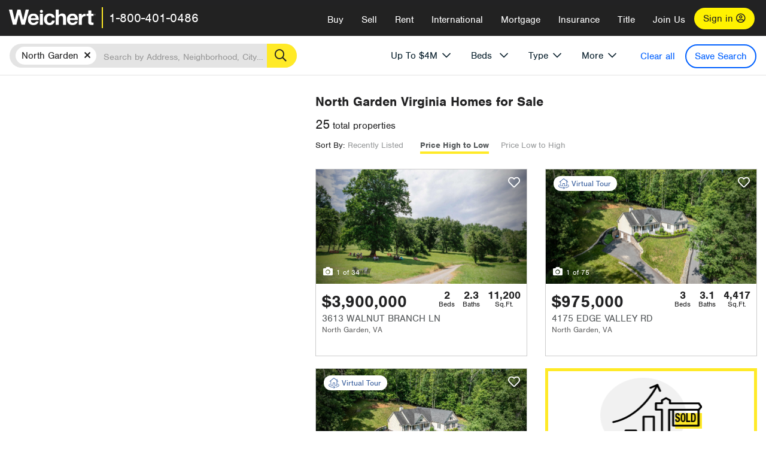

--- FILE ---
content_type: text/html; charset=utf-8
request_url: https://www.weichert.com/VA/Albemarle/North_Garden/?maxpr=4000&sortby=Price
body_size: 34085
content:
<!DOCTYPE html><html lang=en><head><script>dataLayer=[];</script><script>(function(w,d,s,l,i){w[l]=w[l]||[];w[l].push({'gtm.start':new Date().getTime(),event:'gtm.js'});var f=d.getElementsByTagName(s)[0],j=d.createElement(s),dl=l!='dataLayer'?'&l='+l:'';j.async=true;j.src='//www.googletagmanager.com/gtm.js?id='+i+dl;f.parentNode.insertBefore(j,f);})(window,document,'script','dataLayer','GTM-WLVP69');</script><meta charset=utf-8><meta name=viewport content="width=device-width, initial-scale=1.0"><title>Homes for Sale in North Garden, VA – Browse North Garden Homes | Weichert</title><link rel=preconnect href=https://www.googletagmanager.com><link rel=preconnect href=https://www.google-analytics.com><link rel=preconnect href=https://use.typekit.net crossorigin=""><link rel=preconnect href=https://apps.spatialstream.com><link rel=preconnect href=https://connect.facebook.net><link rel=preconnect href=https://www.googleadservices.com><link rel=preconnect href=https://www.google.com><link rel=preconnect href=https://googleads.g.doubleclick.net><link rel=preconnect href=https://bid.g.doubleclick.net><link rel=stylesheet href=https://use.typekit.net/bjz5ooa.css media=print onload="this.onload=null;this.media='all'"><noscript><link rel=stylesheet href=https://use.typekit.net/bjz5ooa.css></noscript><link rel=preload href="/bundles/site?v=zbVZfiBevmOQzvkFfY8ZCxd2KEOHelfZJynS1GFs3Sc1" as=script><meta name=description content="Looking for homes for Sale in North Garden, Virginia? Weichert has you covered with North Garden homes for Sale &amp; more!"><meta name=msApplication-ID content=24323b3d-6f4d-4cb6-8c96-5794a68777ec><meta name=msApplication-PackageFamilyName content=WeichertRealtors.Weichert.com_g1x0j4wck8jzp><link href=/favicon.ico type=image/x-icon rel="shortcut icon"><script src=https://kit.fontawesome.com/57cbdde542.js crossorigin=anonymous async></script><link rel=canonical href="https://www.weichert.com/VA/Albemarle/North_Garden/"><meta property=og:title content="Homes for Sale in North Garden, VA – Browse North Garden Homes | Weichert"><meta property=og:type content=website><meta property=og:url content="https://www.weichert.com/VA/Albemarle/North_Garden/"><meta property=og:image content=https://wdcassets.blob.core.windows.net/images/banners/weichert-logo-yellow-block-600x600.jpg><meta property=og:image:height content=600><meta property=og:image:width content=600><meta property=og:site_name content=Weichert><meta property=fb:app_id content=140023692677962><meta property=og:description content="Looking for homes for Sale in North Garden, Virginia? Weichert has you covered with North Garden homes for Sale &amp; more!"><meta name=twitter:card content=summary><meta name=twitter:site content=@Weichert><meta name=twitter:creator content=@Weichert><meta name=twitter:title content="Homes for Sale in North Garden, VA – Browse North Garden Homes | Weichert"><meta name=twitter:description content="Looking for homes for Sale in North Garden, Virginia? Weichert has you covered with North Garden homes for Sale &amp; more!"><meta name=twitter:image content=https://wdcassets.blob.core.windows.net/images/banners/weichert-logo-yellow-block-600x600.jpg><link href="/bundles/styles?v=pgE16wEwuGks1-OdxhPG0QXCGg3MPZEEOxWTzhS_iGQ1" rel=stylesheet><link href="/bundles/styles2?v=4mfPNV0ysKnt67NSg8WAcv9ZjAezBt0c77HgHiOH1IA1" rel=stylesheet><script src="/bundles/modernizr?v=ErgV_GER-MDOiMkG3MSXLfxvCrWLwbzFj7gXc5bm5ls1"></script><style id=search-results-ad-style>.adListing .adCard .link-button{color:#000000}.adListing .adcard-link:hover{text-decoration:none}#searchresults .adListing img{display:block;height:50%;width:auto;margin-left:auto;margin-right:auto}.adListing .adCard{padding:15px 15px;background-color:#ffffff;border:5px solid #ffea27;height:100%;display:flex;justify-content:space-around;flex-direction:column;align-content:unset;background-color:#ffffff}.ad-title{font-family:font-family:nimbus-sans,serif;font-size:36px;font-weight:normal;color:#222223;text-align:left;display:block;line-height:1;margin-top:20px;margin-bottom:20px}.adListing .green-bgr{background-color:#fff;width:128px;height:128px;border-radius:50%;right:24px;z-index:10;float:right}#searchesult .adListing img{display:block;height:50%;width:auto;margin-left:auto;margin-right:auto}.adListing .listing-ad-image{max-height:191px;max-width:360px;image-rendering:-moz-crisp-edges;image-rendering:-o-crisp-edges;image-rendering:-webkit-optimize-contrast;-ms-interpolation-mode:nearest-neighbor;margin:0 auto}.adListing .adcard-link:hover{text-decoration:none}#searchresults .adListing .link-button{padding:7px 0 4px 16px;border-radius:24px 24px 24px 24px;color:#000000;background-color:#ffea27;font-size:18px;font-weight:bold;display:block;max-width:275px;height:40px;margin-left:auto;margin-right:auto;margin-bottom:20px;width:95%;border:none}.adListing .link-button:hover{color:#ffea27;background-color:#000000;text-decoration:none}.adListing .link-button span.fas{float:right;padding-right:25px;padding-left:25px;padding-top:30px}.searchTextLong{display:inline}.searchTextShort{display:none}.sellImage{display:block;height:50%;width:auto;margin-left:auto;margin-right:auto}@media (max-width:1125px){.ad-title{font-size:26px}}@media (max-width:1040px){#searchresults .adListing .link-button{padding:7px 0 4px 0;text-align:center}#searchresults .adListing .link-button{margin-bottom:80px}#searchresults .adListing img{height:30%;margin-top:50px}}@media (max-width:1080px){.fa-long-arrow-right{display:none}}@media (max-width:975px){.searchTextShort{display:inline}.searchTextLong{display:none}@media (max-width:1250px){.ad-title{font-size:26px}}</style><link rel=next href="https://www.weichert.com/VA/Albemarle/North_Garden/?maxpr=4000&amp;sortby=Price&amp;pg=2"><body><noscript><iframe src="//www.googletagmanager.com/ns.html?id=GTM-WLVP69" height=0 width=0 style=display:none;visibility:hidden></iframe></noscript><script>dataLayer.push({'event':'PageLoad','PageAuthStatus':'unauthenticated'});</script><div id=main><div id=mainBody data-is-pdppage=False><header role=banner><a id=top class=skip-to-content-link href=#mainContent> <span>Skip page header and navigation</span> </a><div class=v1><nav data-gtm-nav=main class="navbar navbar-inverse" aria-label="main navigation"><div class="navbar-container header_fixed"><div id=main-nav><div class=navbar-header><button type=button class="navbar-toggle bars-menu" data-toggle=collapse data-target=.navbar-collapse aria-label=menu> <span class="far fa-bars" aria-hidden=true></span> </button><div class=call-btn data-gtm-nav-type=mobilePhone><a href=tel:18004010486> <span class="fas fa-phone"></span></a></div><p class=logo data-gtm-nav-type=Logo><a href="/"> <img id=ctl00_SiteHeader_LogoImage class=headerLogo src=/assets/v5/images/site/weichert_logo.png alt=Weichert style=border-width:0> </a><p class=pipe><p id=CallCenterPhone class=navbar-text data-gtm-nav-type="Main Number"><a href=tel:18004010486>1-800-401-0486</a><div id=ContactPopup class="inactive hidden-xs"><div class=row><div class=col-sm-12><h3>Looking for an Associate?</h3><p>All you have to do is <a href="/for-rent/"> search Weichert.com</a> for a rental property in the area you're in. Once you find a property you'd like to see fill out the form and a Weichert Associate will contact you<h3 class=returningUser>Already Working with an Associate?</h3><p>Simply <a class=weichertlink href="/myaccount/"> log in to your account</a> and access contact information for all your weichert associates in one place.</div></div></div><div class="signin signin-div"><a id=loginAnchor href="/myaccount/"> Sign in <span class="far fa-user-circle" aria-hidden=true></span> </a></div><div class="overlay navbar-collapse collapse header-nav-dropdown"><div class=overlay-content><a class=collapse-menu data-toggle=collapse data-target=.navbar-collapse aria-label="Collpase Menu"><span class="fas fa-times fa-2x" aria-hidden=true></span></a><div class=dropdown-header-sm><p class=logo_sm><a href="/"> <img id=ctl00_SiteHeader_Dropdown_LogoImage class=headerLogo src=/assets/v5/images/site/logo.png alt=Weichert style=border-width:0> </a><p id=CallCenterPhone_sm class=navbar-text><a href=tel:18004010486>1-800-401-0486</a></div><ul id=main-nav-links data-gtm-nav=drop-down data-gtm-nav-type=Main class="nav navbar-nav"><li id=logoutDiv_sm class="myweichert open" data-gtm=myAccount style=display:none><ul class=dropdown-menu><li><a href="/myaccount/" rel=nofollow><span class="far fa-tachometer-alt-fast" aria-hidden=true></span> My Dashboard</a><li><a href=/myaccount/savedlistings.aspx rel=nofollow><span class="far fa-heart" aria-hidden=true></span> My Favorites</a><li><a href=/myaccount/savedsearches.aspx rel=nofollow><span class="far fa-check-circle" aria-hidden=true></span> Saved Searches</a><li><a href=/myaccount/contactinfo.aspx rel=nofollow><span class="far fa-cog" aria-hidden=true></span> My Profile</a><li><a href="/myaccount/savedsearches.aspx?view=emailalerts" rel=nofollow><span class="far fa-envelope" aria-hidden=true></span> Email Alerts</a><li><a href=/myaccount/SalesAssociates.aspx rel=nofollow><span class="far fa-user" aria-hidden=true></span> Sales Associate(s)</a><li><a id=logoutAnchor_sm href="/myaccount/logout.aspx?RedirectUrl=%2fVA%2fAlbemarle%2fNorth_Garden%2f%3fmaxpr%3d4000%26sortby%3dPrice" rel=nofollow><span class="far fa-door-open" aria-hidden=true></span> Sign Out</a></ul><li class=home_sm><a href="/">Home</a><li class="search dropdown"><a id=translate01 href="/" class=dropdown-toggle data-toggle=dropdown data-gtm-nav-type=Buy>Buy <span class="fas fa-chevron-down" aria-hidden=true></span></a><ul class="dropdown-menu nav-dropdown"><li><a href="/buying-a-home/" data-gtm-nav-type=Buy>Buy with Weichert</a><li><a href="/how-much-house-can-i-afford/" data-gtm-nav-type=Buy>How much can I Afford?</a><li><a href="/openhouse/" data-gtm-nav-type=Buy>Find an Open House</a></ul><li class="sell dropdown"><a class=dropdown-toggle href="/selling/" data-toggle=dropdown data-gtm-nav-type=Sell>Sell<span class="fas fa-chevron-down" aria-hidden=true></span></a><ul class="dropdown-menu nav-dropdown"><li><a href="/selling-a-house/" data-gtm-nav-type=Sell>Sell with Weichert</a><li><a href="https://weichert.findbuyers.com/" target=_blank rel=noopener data-gtm-nav-type=Sell onclick="SellGtm('leaderREHomeWorth')">What is my Home Worth?</a><li><a href="/list-my-house/" data-gtm-nav-type=Sell>List your House</a></ul><li class="rent dropdown"><a href="/for-rent/" class=dropdown-toggle data-toggle=dropdown data-gtm-nav-type=Rent>Rent<span class="fas fa-chevron-down" aria-hidden=true></span></a><ul class="dropdown-menu nav-dropdown"><li><a href="/for-rent/" data-gtm-nav-type=Rent>Find a Rental </a><li><a href="/property-to-rent/" data-gtm-nav-type=Rent>List your Home to Rent</a><li><a href="/property-management/" data-gtm-nav-type=Rent>Property Management</a></ul><li class="international dropdown"><a href=# class=dropdown-toggle data-toggle=dropdown data-gtm-nav-type=International>International<span class="fas fa-chevron-down" aria-hidden=true></span></a><ul class="dropdown-menu nav-dropdown"><li><a href="https://en.homelovers.com/" data-gtm-nav-type=International target=_blank>Portugal</a></ul><li class="mortgage dropdown"><a href="/mortgage/" class=dropdown-toggle data-toggle=dropdown data-gtm-nav-type=Mortgage>Mortgage<span class="fas fa-chevron-down" aria-hidden=true></span></a><ul class="dropdown-menu nav-dropdown"><li><a href="/mortgage/" data-gtm-nav-type=Mortgage>Find a Mortgage</a><li><a href="/mortgage/financial-tools/" data-gtm-nav-type=Mortgage>Financial Service Tools </a><li><a href="/mortgage/financial-tools/pre-approval/" data-gtm-nav-type=Mortgage>Mortgage Pre-Approval</a></ul><li class="insurance dropdown"><a href="/insurance/" class=dropdown-toggle data-toggle=dropdown data-gtm-nav-type=Insurance>Insurance<span class="fas fa-chevron-down" aria-hidden=true></span></a><ul class="dropdown-menu nav-dropdown"><li><a href="/insurance/" data-gtm-nav-type=Insurance>About Insurance</a><li><a href="/insurance/request-a-quote/" data-gtm-nav-type=Insurance>Request a Quote</a><li><a href="/insurance/file-a-claim/" data-gtm-nav-type=Insurance>File a Claim</a></ul><li class="title dropdown"><a href="/" class=dropdown-toggle data-toggle=dropdown data-gtm-nav-type=Title>Title<span class="fas fa-chevron-down" aria-hidden=true></span></a><ul class="dropdown-menu nav-dropdown"><li><a href="/title-insurance/" data-gtm-nav-type=Title>About Title</a><li><a href="https://ratecalculator.fnf.com/?id=weichert" target=_blank rel=noopener data-gtm-nav-type=Title>Title Rate Calculator</a></ul><li class="join-weichert dropdown"><a href="/join-weichert/" class=dropdown-toggle data-toggle=dropdown data-gtm-nav-type=JoinWeichert>Join Us<span class="fas fa-chevron-down" aria-hidden=true></span></a><ul class="dropdown-menu nav-dropdown"><li><a href="https://blog.weichert.com/" target=_blank rel=noopener data-gtm-nav-type=JoinWeichert>Weichert Blog</a><li><a href="/join-weichert/" data-gtm-nav-type=JoinWeichert>Careers with Weichert</a><li><a href="/franchise-with-weichert/" data-gtm-nav-type=JoinWeichert>Looking to Franchise? </a><li><a href="/aboutus/" data-gtm-nav-type=JoinWeichert>About Weichert</a><li><a href="https://schoolsofrealestate.com/" target=_blank rel=noopener data-gtm-nav-type=JoinWeichert>Get your Real Estate License</a></ul><li id=loginDiv class="signin loginDiv_sm"><a id=loginAnchor_sm href="/myaccount/"> Sign In or Create an Account <span class="far fa-user-circle" aria-hidden=true></span></a><li id=logoutDiv class="myweichert dropdown" style=display:none><a href="/myaccount/" class="dropdown-toggle my-weichert-nav-link" data-toggle=dropdown data-gtm-nav-type=MyAccount rel=nofollow>My Account<span class="fas fa-chevron-down" aria-hidden=true></span></a><ul class="dropdown-menu nav-dropdown"><li><a href="/myaccount/" rel=nofollow><span class="far fa-tachometer-alt-fast" aria-hidden=true></span> My Dashboard</a><li><a href=/myaccount/savedlistings.aspx rel=nofollow><span class="far fa-heart" aria-hidden=true></span> My Favorites</a><li><a href=/myaccount/savedsearches.aspx rel=nofollow><span class="far fa-check-circle" aria-hidden=true></span> Saved Searches</a><li><a href=/myaccount/contactinfo.aspx rel=nofollow><span class="far fa-cog" aria-hidden=true></span> My Profile</a><li><a href="/myaccount/savedsearches.aspx?view=emailalerts" rel=nofollow><span class="far fa-envelope" aria-hidden=true></span> Email Alerts</a><li><a href=/myaccount/SalesAssociates.aspx rel=nofollow><span class="far fa-user" aria-hidden=true></span> Sales Associate(s)</a><li><a href="/myaccount/logout.aspx?RedirectUrl=%2fVA%2fAlbemarle%2fNorth_Garden%2f%3fmaxpr%3d4000%26sortby%3dPrice" rel=nofollow><span class="far fa-door-open" aria-hidden=true></span> Sign Out</a></ul></ul><div class="dropdown-footer unauthenticated"><span>Call Us</span> <a href=tel:18004010486>1-800-401-0486</a></div></div></div></div></div></div></nav></div></header><div id=mainContent class="body-content container-fluid" role=main><input type=hidden id=form-auth-status value=unauthenticated><div id=mainContentSection class=contentPanel><form name=mainForm method=post id=mainForm><div><input type=hidden name=__VIEWSTATE id=__VIEWSTATE value=FvQXJTxqJR6feQ3tnBnGYnjwoWhfYOcKfUp0BRme/Jo/cI60UgllU3BiMFpxd9jJcCLjjN2+ae2DaGRP04wr0LHgltCx+MeHxg/nJj0Ynln7Y2gwNNrSgz5yirGRLk79LK9MnMXPxdFGUGnhAZUhWIqhMNxfAfZwjFhqmDLbYSQm2rsQDq+/5q0WOZqPXafbV5Yvgo0tyjf6KQjXoyhJJpZj6OfBxkNo8d5GBk+OUWv0IGYOAHbYWIvtmMB3mlgKIeloWiAB5ijrUoF7RP/qEOIewo+pjSOg9gPrUf4L1aQMn98RH4/h7ZTNXyalf12Uwd9CpWRxu2CxVsiAkfjuvKzEaFaxshoYUtSbzTCUWgvqHwuGylnzGCcbeor1+UpUWe1GhshUxsIz1YyJQHyC8OZfspbXjgRS3F5CnzFp9OSdemrf7dTjE3u9IRY4cX3PylacJK8W5wQewJqR30PyJV8hIyMExEZRK7+/7nHGs9jwClNjtqmLxGWhg4HK17sEWewf1CZxdljrnagSrH+mGgl/r4DeGubUo4TyGLMP35uJdPYGFDJrZDl8MVbaKApmrmAJZYWdvvmFAXbtO8cMFi523sfodi4aDuuKCVJ8J7Hfw/O9z8U74Dri7YbwfIgAS0UhqYwh96ZQbLRfEfUJ6cQULQ0WNV9jB09hnWvi5382NmjDLrQAZf/StAiNqIj1CsOBjeW1y0bvaA1mIT+/5dzYTDCfVT/CW/N3NvW66bF2pZ6skN7qvqvCaKNvQrhV6g52susojhSfHq/1XjUgVqkWtZ4BiTUIfVb89++TLNB4jwIwC793503xpwb+ImZID2lTrbhwSaLa8dcrts5QMP1T/WNExLicfApBHd/SgyCnja8nllTTyrEKWkIu94DqeLtwJ0IDOFFYVTAYsoWMjABvDoPkmv8k6OnB+teaggv2UzCk></div><script>var _appPath='';var _imageRoot='';var __key='Akes6TWH32vyV6Idpcq5b4ZKJuQsTv3Fdn87h8QznMiJwuTV-dQFXtOGYlyLn261';</script><div id=searchresults class="row map v1" data-searchquery="cityid=36821&amp;maxpr=4000&amp;sortby=Price"><div id=searchFilters class=form data-is-rental=false data-is-address=false data-enable-price-only=false><div id=searchBar class=clearfix><div class=filter-mobile-top><div class=locationSection><div class=location><div class=location-input role=search><label for=Location class=sr-only>Location</label> <input type=text id=Location name=Location class=form-control placeholder="Search by Address, Neighborhood, City or Zipcode"> <button class=search type=button><span class=sr-only>Search</span></button></div></div></div><div id=savesearch-xs class=only-xs data-gtm-searchresults=saveSearch><a class=savesearch href="/myaccount/savedsearches.aspx?Action=Save&amp;cityid=36821&amp;maxpr=4000&amp;sortby=Price" rel=nofollow title="Save this search">Save Search</a></div></div><div id=filterForm class=filterSection role=form><div class="filter-dropdown price"><button class=dropdown-toggle data-toggle=dropdown type=button>Price</button><div class="dropdown-menu keep-open"><div class="dropdown-content small"><div class="side-controls left"><label for=MinPrice>Min <span class=sr-only>Price</span></label> <input type=hidden id=PriceMinimum name=PriceMinimum> <input type=text id=MinPrice name=MinPrice class="no-xs autonumeric form-control" inputmode=numeric pattern=[0-9]* maxlength=9 placeholder="No Min" data-currency-symbol=$ data-decimal-places=0 data-maximum-value=999999999> <select class="forrent force-mobile mobile-price-select" aria-label="Rental minimum price"><option selected value=0>No Min<option value=500>$500<option value=600>$600<option value=700>$700<option value=800>$800<option value=900>$900<option value=1000>$1,000<option value=1250>$1,250<option value=1500>$1,500<option value=1750>$1,750<option value=2000>$2,000<option value=2250>$2,250<option value=2500>$2,500<option value=3000>$3,000<option value=3500>$3,500<option value=4000>$4,000<option value=4500>$4,500<option value=5000>$5,000<option value=5500>$5,500<option value=10000>$10,000<option value=12500>$12,500<option value=15000>$15,000<option value=50000>$50,000</select> <select class="forsale force-mobile mobile-price-select" aria-label="For sale minimum price"><option selected value=0>No Min<option value=50000>$50,000<option value=75000>$75,000<option value=100000>$100,000<option value=125000>$125,000<option value=150000>$150,000<option value=200000>$200,000<option value=250000>$250,000<option value=300000>$300,000<option value=350000>$350,000<option value=400000>$400,000<option value=450000>$450,000<option value=500000>$500,000<option value=550000>$550,000<option value=600000>$600,000<option value=650000>$650,000<option value=700000>$700,000<option value=750000>$750,000<option value=800000>$800,000<option value=900000>$900,000<option value=1000000>$1,000,000<option value=1500000>$1,500,000<option value=2000000>$2,000,000<option value=3000000>$3,000,000<option value=5000000>$5,000,000<option value=10000000>$10,000,000</select></div><div class="side-controls right"><label for=MaxPrice>Max <span class=sr-only>Price</span></label> <input type=hidden id=PriceMaximum name=PriceMaximum value=4000000> <input type=text id=MaxPrice name=MaxPrice class="no-xs autonumeric form-control" inputmode=numeric pattern=[0-9]* maxlength=9 placeholder="No Max" data-currency-symbol=$ data-decimal-places=0 data-maximum-value=999999999 value=$4,000,000> <select class="forrent force-mobile mobile-price-select" aria-label="Rental maximum price"><option value=0>No Max<option value=500>$500<option value=600>$600<option value=700>$700<option value=800>$800<option value=900>$900<option value=1000>$1,000<option value=1250>$1,250<option value=1500>$1,500<option value=1750>$1,750<option value=2000>$2,000<option value=2250>$2,250<option value=2500>$2,500<option value=3000>$3,000<option value=3500>$3,500<option value=4000>$4,000<option value=4500>$4,500<option value=5000>$5,000<option value=5500>$5,500<option value=10000>$10,000<option value=12500>$12,500<option value=15000>$15,000<option value=50000>$50,000</select> <select class="forsale force-mobile mobile-price-select" aria-label="For sale maximum price"><option value=0>No Max<option value=50000>$50,000<option value=75000>$75,000<option value=100000>$100,000<option value=125000>$125,000<option value=150000>$150,000<option value=200000>$200,000<option value=250000>$250,000<option value=300000>$300,000<option value=350000>$350,000<option value=400000>$400,000<option value=450000>$450,000<option value=500000>$500,000<option value=550000>$550,000<option value=600000>$600,000<option value=650000>$650,000<option value=700000>$700,000<option value=750000>$750,000<option value=800000>$800,000<option value=900000>$900,000<option value=1000000>$1,000,000<option value=1500000>$1,500,000<option value=2000000>$2,000,000<option value=3000000>$3,000,000<option value=5000000>$5,000,000<option value=10000000>$10,000,000</select></div><div class=suggested-prices><ul class="suggested-min-prices active"><li class=forrent data-val=500>$500<li class=forrent data-val=600>$600<li class=forrent data-val=700>$700<li class=forrent data-val=800>$800<li class=forrent data-val=900>$900<li class=forrent data-val=1000>$1,000<li class=forrent data-val=1250>$1,250<li class=forrent data-val=1500>$1,500<li class=forrent data-val=1750>$1,750<li class=forrent data-val=2000>$2,000<li class=forrent data-val=2250>$2,250<li class=forrent data-val=2500>$2,500<li class=forrent data-val=3000>$3,000<li class=forrent data-val=3500>$3,500<li class=forrent data-val=4000>$4,000<li class=forrent data-val=4500>$4,500<li class=forrent data-val=5000>$5,000<li class=forrent data-val=5500>$5,500<li class=forrent data-val=10000>$10,000<li class=forrent data-val=12500>$12,500<li class=forrent data-val=15000>$15,000<li class=forrent data-val=50000>$50,000<li class=forsale data-val=50000>$50,000<li class=forsale data-val=75000>$75,000<li class=forsale data-val=100000>$100,000<li class=forsale data-val=125000>$125,000<li class=forsale data-val=150000>$150,000<li class=forsale data-val=200000>$200,000<li class=forsale data-val=250000>$250,000<li class=forsale data-val=300000>$300,000<li class=forsale data-val=350000>$350,000<li class=forsale data-val=400000>$400,000<li class=forsale data-val=450000>$450,000<li class=forsale data-val=500000>$500,000<li class=forsale data-val=550000>$550,000<li class=forsale data-val=600000>$600,000<li class=forsale data-val=650000>$650,000<li class=forsale data-val=700000>$700,000<li class=forsale data-val=750000>$750,000<li class=forsale data-val=800000>$800,000<li class=forsale data-val=900000>$900,000<li class=forsale data-val=1000000>$1,000,000<li class=forsale data-val=1500000>$1,500,000<li class=forsale data-val=2000000>$2,000,000<li class=forsale data-val=3000000>$3,000,000<li class=forsale data-val=5000000>$5,000,000<li class=forsale data-val=10000000>$10,000,000</ul><ul class=suggested-max-prices><li class=forrent data-val=500>$500<li class=forrent data-val=600>$600<li class=forrent data-val=700>$700<li class=forrent data-val=800>$800<li class=forrent data-val=900>$900<li class=forrent data-val=1000>$1,000<li class=forrent data-val=1250>$1,250<li class=forrent data-val=1500>$1,500<li class=forrent data-val=1750>$1,750<li class=forrent data-val=2000>$2,000<li class=forrent data-val=2250>$2,250<li class=forrent data-val=2500>$2,500<li class=forrent data-val=3000>$3,000<li class=forrent data-val=3500>$3,500<li class=forrent data-val=4000>$4,000<li class=forrent data-val=4500>$4,500<li class=forrent data-val=5000>$5,000<li class=forrent data-val=5500>$5,500<li class=forrent data-val=10000>$10,000<li class=forrent data-val=12500>$12,500<li class=forrent data-val=15000>$15,000<li class=forrent data-val=50000>$50,000<li class=forsale data-val=50000>$50,000<li class=forsale data-val=75000>$75,000<li class=forsale data-val=100000>$100,000<li class=forsale data-val=125000>$125,000<li class=forsale data-val=150000>$150,000<li class=forsale data-val=200000>$200,000<li class=forsale data-val=250000>$250,000<li class=forsale data-val=300000>$300,000<li class=forsale data-val=350000>$350,000<li class=forsale data-val=400000>$400,000<li class=forsale data-val=450000>$450,000<li class=forsale data-val=500000>$500,000<li class=forsale data-val=550000>$550,000<li class=forsale data-val=600000>$600,000<li class=forsale data-val=650000>$650,000<li class=forsale data-val=700000>$700,000<li class=forsale data-val=750000>$750,000<li class=forsale data-val=800000>$800,000<li class=forsale data-val=900000>$900,000<li class=forsale data-val=1000000>$1,000,000<li class=forsale data-val=1500000>$1,500,000<li class=forsale data-val=2000000>$2,000,000<li class=forsale data-val=3000000>$3,000,000<li class=forsale data-val=5000000>$5,000,000<li class=forsale data-val=10000000>$10,000,000</ul></div></div></div></div><div class="filter-dropdown beds no-medium-xs"><label for=BedsMin class=sr-only>Beds</label> <select id=BedsMin name=BedsMin class=form-control data-button-class=minimum data-non-selected-text=Beds size=2><option value="">All Beds<option value=studio>Studio<option value=1>1+ Beds<option value=2>2+ Beds<option value=3>3+ Beds<option value=4>4+ Beds<option value=5>5+ Beds<option value=6>6+ Beds<option value=7>7+ Beds<option value=8>8+ Beds</select></div><div class="filter-dropdown type no-medium-xs"><button class=dropdown-toggle data-toggle=dropdown type=button>Type</button><div class="dropdown-menu keep-open"><h6 class=dropdown-instructions>Select all that apply</h6><ul class=filter-checklist role=group aria-label="Home Types"><li class=SingleFamily><input class=type-checkbox type=checkbox id=property-type-32 name=PropertyTypeList data-propertytype="Single Family" value=32> <label for=property-type-32><span>Single Family</span></label><li class=Condo><input class=type-checkbox type=checkbox id=property-type-28 name=PropertyTypeList data-propertytype=Condo value=28> <label for=property-type-28><span>Condo</span></label><li class=Townhouse><input class=type-checkbox type=checkbox id=property-type-21 name=PropertyTypeList data-propertytype=Townhouse value=21> <label for=property-type-21><span>Townhouse</span></label><li class=Multi-Family><input class=type-checkbox type=checkbox id=property-type-19 name=PropertyTypeList data-propertytype=Multi-Family value=19> <label for=property-type-19><span>Multi-Family</span></label><li class=LotsandLand><input class=type-checkbox type=checkbox id=property-type-30 name=PropertyTypeList data-propertytype="Lots and Land" value=30> <label for=property-type-30><span>Lots and Land</span></label><li class=Co-Op><input class=type-checkbox type=checkbox id=property-type-40 name=PropertyTypeList data-propertytype=Co-Op value=40> <label for=property-type-40><span>Co-Op</span></label><li class=MobileHome><input class=type-checkbox type=checkbox id=property-type-15 name=PropertyTypeList data-propertytype="Mobile Home" value=15> <label for=property-type-15><span>Mobile Home</span></label><li class=Apartment><input class=type-checkbox type=checkbox id=property-type-4 name=PropertyTypeList data-propertytype=Apartment value=4> <label for=property-type-4><span>Apartment</span></label><li class=Commercial><input class=type-checkbox type=checkbox id=property-type-3 name=PropertyTypeList data-propertytype=Commercial value=3> <label for=property-type-3><span>Commercial</span></label><li class=FarmsRanches><input class=type-checkbox type=checkbox id=property-type-5 name=PropertyTypeList data-propertytype="Farms / Ranches" value=5> <label for=property-type-5><span>Farms / Ranches</span></label></ul></div></div><div class="filter-dropdown more"><button class=dropdown-toggle data-toggle=dropdown type=button>More</button><div class="dropdown-menu keep-open"><div class=more-mask><div class=dropdown-content><div class=dropdown-filter-category><span class=buy-rent-text>Search for</span><div class=buy-rent-controls role=radiogroup aria-label="Sale Type"><input id=SaleTypeSale type=radio name=SaleType value=1 checked> <label for=SaleTypeSale class="filter-radio buy-rent"> <span class=radio-icon></span> Sale </label> <input id=SaleTypeRent type=radio name=SaleType value=3> <label for=SaleTypeRent class="filter-radio buy-rent"> <span class=radio-icon></span> Rent </label></div></div><div class="dropdown-filter-category only-medium-xs"><h6 class=nudge-down>Bedrooms</h6><label for=BedsMin-more class=sr-only>Bedrooms</label> <select id=BedsMin-more name=BedsMin-more class=scrolling-control><option value="" selected>All Beds<option value=studio>Studio<option value=1>1+ Beds<option value=2>2+ Beds<option value=3>3+ Beds<option value=4>4+ Beds<option value=5>5+ Beds<option value=6>6+ Beds<option value=7>7+ Beds<option value=8>8+ Beds</select></div><div class=dropdown-filter-category><h6 class=nudge-down>Bathrooms</h6><label for=BathsMin class=sr-only>Bathrooms</label> <select id=BathsMin name=BathsMin class=scrolling-control><option value="" selected>All Baths<option value=1>1+ Baths<option value=1.5>1.5+ Baths<option value=2>2+ Baths<option value=2.5>2.5+ Baths<option value=3>3+ Baths<option value=3.5>3.5+ Baths<option value=4>4+ Baths<option value=4.5>4.5+ Baths</select></div><div class="dropdown-filter-category checklist-container only-medium-xs has-more-items"><h6>Home Type</h6><ul class="filter-checklist flat" role=group aria-label="Home Types"><li class=SingleFamily><input class=type-checkbox-dup type=checkbox id=property-type-32-more name=__PropertyTypeList data-propertytype="Single Family" value=32> <label for=property-type-32-more><span>Single Family</span></label><li class=Condo><input class=type-checkbox-dup type=checkbox id=property-type-28-more name=__PropertyTypeList data-propertytype=Condo value=28> <label for=property-type-28-more><span>Condo</span></label><li class=Townhouse><input class=type-checkbox-dup type=checkbox id=property-type-21-more name=__PropertyTypeList data-propertytype=Townhouse value=21> <label for=property-type-21-more><span>Townhouse</span></label><li class=Multi-Family><input class=type-checkbox-dup type=checkbox id=property-type-19-more name=__PropertyTypeList data-propertytype=Multi-Family value=19> <label for=property-type-19-more><span>Multi-Family</span></label><li class=LotsandLand><input class=type-checkbox-dup type=checkbox id=property-type-30-more name=__PropertyTypeList data-propertytype="Lots and Land" value=30> <label for=property-type-30-more><span>Lots and Land</span></label><li class="Co-Op more-item"><input class=type-checkbox-dup type=checkbox id=property-type-40-more name=__PropertyTypeList data-propertytype=Co-Op value=40> <label for=property-type-40-more><span>Co-Op</span></label><li class="MobileHome more-item"><input class=type-checkbox-dup type=checkbox id=property-type-15-more name=__PropertyTypeList data-propertytype="Mobile Home" value=15> <label for=property-type-15-more><span>Mobile Home</span></label><li class="Apartment more-item"><input class=type-checkbox-dup type=checkbox id=property-type-4-more name=__PropertyTypeList data-propertytype=Apartment value=4> <label for=property-type-4-more><span>Apartment</span></label><li class="Commercial more-item"><input class=type-checkbox-dup type=checkbox id=property-type-3-more name=__PropertyTypeList data-propertytype=Commercial value=3> <label for=property-type-3-more><span>Commercial</span></label><li class="FarmsRanches more-item"><input class=type-checkbox-dup type=checkbox id=property-type-5-more name=__PropertyTypeList data-propertytype="Farms / Ranches" value=5> <label for=property-type-5-more><span>Farms / Ranches</span></label></ul><button class="btn show-more-items" type=button data-closed="Show all Home Types" data-opened="Show less">Show all Home Types</button></div><div class=dropdown-filter-category><h6>Features</h6><div class="featuresList checkbox-list has-more-items"><ul class="list-unstyled row" role=group aria-label=Features><li class="col-sm-4 col-xs-6"><input value=18 id=feature-18 type=checkbox name=AdvancedFeaturesList data-feature=Balcony> <label for=feature-18>Balcony</label><li class="col-sm-4 col-xs-6"><input value=1 id=feature-1 type=checkbox name=AdvancedFeaturesList data-feature="Baseboard Heat"> <label for=feature-1>Baseboard Heat</label><li class="col-sm-4 col-xs-6"><input value=2 id=feature-2 type=checkbox name=AdvancedFeaturesList data-feature=Basement> <label for=feature-2>Basement</label><li class="col-sm-4 col-xs-6"><input value=3 id=feature-3 type=checkbox name=AdvancedFeaturesList data-feature="Central Air"> <label for=feature-3>Central Air</label><li class="col-sm-4 col-xs-6"><input value=4 id=feature-4 type=checkbox name=AdvancedFeaturesList data-feature="Den Office"> <label for=feature-4>Den Office</label><li class="col-sm-4 col-xs-6"><input value=5 id=feature-5 type=checkbox name=AdvancedFeaturesList data-feature="Dining Room"> <label for=feature-5>Dining Room</label><li class="col-sm-4 col-xs-6 more-item"><input value=6 id=feature-6 type=checkbox name=AdvancedFeaturesList data-feature="Disability Features"> <label for=feature-6>Disability Features</label><li class="col-sm-4 col-xs-6 more-item"><input value=22 id=feature-22 type=checkbox name=AdvancedFeaturesList data-feature=Doorman> <label for=feature-22>Doorman</label><li class="col-sm-4 col-xs-6 more-item"><input value=7 id=feature-7 type=checkbox name=AdvancedFeaturesList data-feature="Family Room"> <label for=feature-7>Family Room</label><li class="col-sm-4 col-xs-6 more-item"><input value=8 id=feature-8 type=checkbox name=AdvancedFeaturesList data-feature=Fireplace> <label for=feature-8>Fireplace</label><li class="col-sm-4 col-xs-6 more-item"><input value=9 id=feature-9 type=checkbox name=AdvancedFeaturesList data-feature="Forced Air"> <label for=feature-9>Forced Air</label><li class="col-sm-4 col-xs-6 more-item"><input value=10 id=feature-10 type=checkbox name=AdvancedFeaturesList data-feature=Garage> <label for=feature-10>Garage</label><li class="col-sm-4 col-xs-6 more-item"><input value=11 id=feature-11 type=checkbox name=AdvancedFeaturesList data-feature=Golf> <label for=feature-11>Golf</label><li class="col-sm-4 col-xs-6 more-item"><input value=12 id=feature-12 type=checkbox name=AdvancedFeaturesList data-feature=Laundry> <label for=feature-12>Laundry</label><li class="col-sm-4 col-xs-6 more-item"><input value=19 id=feature-19 type=checkbox name=AdvancedFeaturesList data-feature="Outdoor Space"> <label for=feature-19>Outdoor Space</label><li class="col-sm-4 col-xs-6 more-item"><input value=21 id=feature-21 type=checkbox name=AdvancedFeaturesList data-feature="Park View"> <label for=feature-21>Park View</label><li class="col-sm-4 col-xs-6 more-item"><input value=13 id=feature-13 type=checkbox name=AdvancedFeaturesList data-feature="Pet Friendly"> <label for=feature-13>Pet Friendly</label><li class="col-sm-4 col-xs-6 more-item"><input value=14 id=feature-14 type=checkbox name=AdvancedFeaturesList data-feature=Pool> <label for=feature-14>Pool</label><li class="col-sm-4 col-xs-6 more-item"><input value=20 id=feature-20 type=checkbox name=AdvancedFeaturesList data-feature="Roof Deck"> <label for=feature-20>Roof Deck</label><li class="col-sm-4 col-xs-6 more-item"><input value=15 id=feature-15 type=checkbox name=AdvancedFeaturesList data-feature="Spa Hot Tub"> <label for=feature-15>Spa Hot Tub</label><li class="col-sm-4 col-xs-6 more-item"><input value=16 id=feature-16 type=checkbox name=AdvancedFeaturesList data-feature=Waterfront> <label for=feature-16>Waterfront</label><li class="col-sm-4 col-xs-6 more-item"><input value=17 id=feature-17 type=checkbox name=AdvancedFeaturesList data-feature=Waterview> <label for=feature-17>Waterview</label></ul><button class="btn show-more-items" type=button data-closed="Show all features" data-opened="Show less">Show all features</button></div></div><div class="dropdown-filter-category sub-categories"><div class=dropdown-filter-subcategory><h6>Lot Size</h6><label for=LotMin class=sr-only>Lot Size</label><div class=dropdown-filter-right><select id=LotMin name=MinLotSize class=form-control data-button-class=minimum data-non-selected-text=Min size=2><option value="">No Min<option value=0.25>0.25 Acres<option value=0.5>0.5 Acres<option value=0.75>0.75 Acres<option value=1>1 Acre<option value=2>2 Acres<option value=5>5 Acres<option value=10>10 Acres</select> <label for=LotMax class=sr-only>Lot Size Max</label> <select id=LotMax name=MaxLotSize class=form-control data-button-class=minimum data-non-selected-text=Max size=2><option value="">No Max<option value=0.25>0.25 Acres<option value=0.5>0.5 Acres<option value=0.75>0.75 Acres<option value=1>1 Acre<option value=2>2 Acres<option value=5>5 Acres<option value=10>10 Acres</select></div></div><div class=dropdown-filter-subcategory><h6>Square Footage</h6><div class=dropdown-filter-right><label for=SquareMin class=sr-only>Square footage Min</label> <select id=SquareMin name=MinSqft class=form-control data-button-class=minimum data-non-selected-text=Min size=2><option value="">No Min<option value=500>500 Sqft<option value=750>750 Sqft<option value=1000>1,000 Sqft<option value=1250>1,250 Sqft<option value=1500>1,500 Sqft<option value=1750>1,750 Sqft<option value=2000>2,000 Sqft<option value=2250>2,250 Sqft<option value=2500>2,500 Sqft<option value=2750>2,750 Sqft<option value=3000>3,000 Sqft<option value=3500>3,500 Sqft<option value=4000>4,000 Sqft<option value=5000>5,000 Sqft<option value=7500>7,500 Sqft<option value=10000>10,000 Sqft</select> <label for=SquareMax class=sr-only>Square footage Max</label> <select id=SquareMax name=MaxSqft class=form-control data-button-class=minimum data-non-selected-text=Max size=2><option value="">No Max<option value=500>500 Sqft<option value=750>750 Sqft<option value=1000>1,000 Sqft<option value=1250>1,250 Sqft<option value=1500>1,500 Sqft<option value=1750>1,750 Sqft<option value=2000>2,000 Sqft<option value=2250>2,250 Sqft<option value=2500>2,500 Sqft<option value=2750>2,750 Sqft<option value=3000>3,000 Sqft<option value=3500>3,500 Sqft<option value=4000>4,000 Sqft<option value=5000>5,000 Sqft<option value=7500>7,500 Sqft<option value=10000>10,000 Sqft</select></div></div><div class=dropdown-filter-subcategory><h6>Year Built</h6><label for=YearMin class=sr-only>Year Min</label><div class=dropdown-filter-right><select id=YearMin name=MinYear class=form-control data-button-class=minimum data-non-selected-text=Min size=2><option value="">No Min<option value=1900>1900<option value=1950>1950<option value=1975>1975<option value=1985>1985<option value=2000>2000<option value=2005>2005<option value=2010>2010<option value=2015>2015<option value=2016>2016<option value=2017>2017<option value=2018>2018</select> <label for=YearMax class=sr-only>Year Max</label> <select id=YearMax name=MaxYear class=form-control data-button-class=minimum data-non-selected-text=Max size=2><option value="">No Max<option value=1900>1900<option value=1950>1950<option value=1975>1975<option value=1985>1985<option value=2000>2000<option value=2005>2005<option value=2010>2010<option value=2015>2015<option value=2016>2016<option value=2017>2017<option value=2018>2018</select></div></div></div><div class="dropdown-filter-category checklist-container"><h6>Listing Activity</h6><ul class="filter-checklist listing-activity flat" role=group aria-label="Listing Activities"><li class=adult-community><input type=checkbox data-name=ListingActivityList id=Adult name=Adult value=On> <label for=Adult><span>Adult Community</span></label><li class=open-house-only><input type=checkbox data-name=ListingActivityList id=OpenHouseOnly name=OpenHouseOnly value=On> <label for=OpenHouseOnly><span>Open Houses</span></label><li class=new-construction><input type=checkbox data-name=ListingActivityList id=NewConstruction name=NewConstruction value=On> <label for=NewConstruction><span>New Construction</span></label><li class=weichert-only><input type=checkbox data-name=ListingActivityList id=WeichertOnly name=WeichertOnly value=On> <label for=WeichertOnly><span>Weichert Only</span></label><li class=price-reduced><input type=checkbox id=PriceReduced name=PriceReduced value=On> <label for=PriceReduced><span>Price Reduced</span></label></ul></div><div class=dropdown-filter-category><div class=dropdown-filter-subcategory><h6>Days on Weichert</h6><div class=dropdown-filter-right><label for=DaysListedList class=sr-only>Days on Weichert</label> <select id=DaysListedList name=DaysListedList class="form-control wide" data-button-class=maximum><option value="" selected>Any<option value=1>1 Day<option value=7>1 Week<option value=14>2 Weeks<option value=31>1 Month<option value=62>2 Months<option value=92>3 Months<option value=183>6 Months<option value=365>1 Year<option value=730>2 Years</select></div></div><div class=dropdown-filter-subcategory><label for=MaxFee>Fees</label><div class=dropdown-filter-right><input type=text id=MaxFee name=MaxFee class="autonumeric form-control" inputmode=numeric pattern=[0-9]* maxlength=6 placeholder=Maximum data-currency-symbol=$ data-decimal-places=0 data-maximum-value=999999></div></div><div class="dropdown-filter-subcategory surrounding-cities"><h6>Add Surrounding City</h6><div class="surroundingCitiesList has-more-items"><ul class="list-unstyled row checkbox-list" role=group aria-label="Surrounding Cities"><li class="col-sm-4 col-xs-6"><input value=city:11512 id=nearby-city-11512 data-display="Covesville, VA" type=checkbox name=NearbyCheckList> <label for=nearby-city-11512 title="Covesville, VA">Covesville, VA</label></ul><button class="btn show-more-items" type=button data-closed="Show more" data-opened="Show less">Show more</button></div></div></div></div></div><div class=dropdown-action><button class="btn submit-filters" type=button>Apply Filters</button></div></div></div><div class=filter-right-controls><button type=button disabled class=filter-clear-all data-gtm-searchresults="Clear All">Clear all</button><div id=savesearch class=no-xs data-gtm-searchresults=saveSearch><a class=savesearch href="/myaccount/savedsearches.aspx?Action=Save&amp;cityid=36821&amp;maxpr=4000&amp;sortby=Price" rel=nofollow title="Save this search">Save Search</a></div></div></div></div></div><div id=searchresults-container><div id=resultsSection><div id=listingResults class=pull-right><div id=resultsHeader class=clearfix><div id=messageSection></div><div class=vowListingsCalloutPlaceholder data-accessnowlink=""></div><div id=searchTitleArea><div id=searchTitle><a href="/VA/Albemarle/North_Garden/"><h1>North Garden Virginia Homes for Sale</h1></a></div><div class=listingCountSection><span id=TotalListingCount class=ListingCount>25</span> total properties<div id=mlsSummary class=dropdown></div></div></div><div id=viewcontrol></div><input type=hidden value=map id=initsearchview><div class=clearfix></div><div id=searchTabsAndSave><div class=searchTabs data-gtm-searchresults=searchTabs><span id=sortlabel class=sortLabel>Sort By:</span><div class=dropdown><button class=dropdown-toggle type=button id=sortDropdown data-toggle=dropdown aria-haspopup=true aria-expanded=false> Price High to Low </button><ul class=dropdown-menu aria-labelledby=sortlabel><li><a href="/VA/Albemarle/North_Garden/?maxpr=4000" title="Recently Listed" data-query="cityid=36821&amp;maxpr=4000">Recently Listed</a><li class=active><a href="/VA/Albemarle/North_Garden/?maxpr=4000&amp;sortby=Price" title="Price High to Low" data-query="cityid=36821&amp;maxpr=4000&amp;sortby=Price">Price High to Low</a><li><a href="/VA/Albemarle/North_Garden/?maxpr=4000&amp;sortby=Price&amp;dir=Ascending" title="Price Low to High" data-query="cityid=36821&amp;maxpr=4000&amp;sortby=Price&amp;dir=Ascending">Price Low to High</a></ul></div></div></div></div><div id=listings-wrapper><div id=listings-container><div class=row><div id=searchResultsViewer><div id=listings><div class=listing><div id=pid-128299020><section class=listingSummaryDisplay data-vowrequired=false data-isopenhouse=false aria-label="3613 WALNUT BRANCH LN North Garden, VA MLS# 665612" data-location=WDCSearchResultLst data-position=1 data-listing='{"p":128299020,"mls":"665612","mlsname":"Charlottesville","thumb":"//d36xftgacqn2p.cloudfront.net/listingphotos150/665612-1.jpg","img":"//d36xftgacqn2p.cloudfront.net/listingphotos150/665612-1.jpg","images":["//d36xftgacqn2p.cloudfront.net/listingphotos150/665612-1.jpg","//d36xftgacqn2p.cloudfront.net/listingphotos150/665612-2.jpg","//d36xftgacqn2p.cloudfront.net/listingphotos150/665612-3.jpg","//d36xftgacqn2p.cloudfront.net/listingphotos150/665612-4.jpg","//d36xftgacqn2p.cloudfront.net/listingphotos150/665612-5.jpg","//d36xftgacqn2p.cloudfront.net/listingphotos150/665612-6.jpg","//d36xftgacqn2p.cloudfront.net/listingphotos150/665612-7.jpg","//d36xftgacqn2p.cloudfront.net/listingphotos150/665612-8.jpg","//d36xftgacqn2p.cloudfront.net/listingphotos150/665612-9.jpg","//d36xftgacqn2p.cloudfront.net/listingphotos150/665612-10.jpg","//d36xftgacqn2p.cloudfront.net/listingphotos150/665612-11.jpg","//d36xftgacqn2p.cloudfront.net/listingphotos150/665612-12.jpg","//d36xftgacqn2p.cloudfront.net/listingphotos150/665612-13.jpg","//d36xftgacqn2p.cloudfront.net/listingphotos150/665612-14.jpg","//d36xftgacqn2p.cloudfront.net/listingphotos150/665612-15.jpg","//d36xftgacqn2p.cloudfront.net/listingphotos150/665612-16.jpg","//d36xftgacqn2p.cloudfront.net/listingphotos150/665612-17.jpg","//d36xftgacqn2p.cloudfront.net/listingphotos150/665612-18.jpg","//d36xftgacqn2p.cloudfront.net/listingphotos150/665612-19.jpg","//d36xftgacqn2p.cloudfront.net/listingphotos150/665612-20.jpg","//d36xftgacqn2p.cloudfront.net/listingphotos150/665612-21.jpg","//d36xftgacqn2p.cloudfront.net/listingphotos150/665612-22.jpg","//d36xftgacqn2p.cloudfront.net/listingphotos150/665612-23.jpg","//d36xftgacqn2p.cloudfront.net/listingphotos150/665612-24.jpg","//d36xftgacqn2p.cloudfront.net/listingphotos150/665612-25.jpg","//d36xftgacqn2p.cloudfront.net/listingphotos150/665612-26.jpg","//d36xftgacqn2p.cloudfront.net/listingphotos150/665612-27.jpg","//d36xftgacqn2p.cloudfront.net/listingphotos150/665612-28.jpg","//d36xftgacqn2p.cloudfront.net/listingphotos150/665612-29.jpg","//d36xftgacqn2p.cloudfront.net/listingphotos150/665612-30.jpg","//d36xftgacqn2p.cloudfront.net/listingphotos150/665612-31.jpg","//d36xftgacqn2p.cloudfront.net/listingphotos150/665612-32.jpg","//d36xftgacqn2p.cloudfront.net/listingphotos150/665612-33.jpg","//d36xftgacqn2p.cloudfront.net/listingphotos150/665612-34.jpg"],"addr":"3613 WALNUT BRANCH LN","city":"North Garden","state":"VA","zip":"22959","isAddressProvided":true,"type":"Farms/Ranches","price":3900000.0,"url":"/128299020/","lat":37.938727,"lng":-78.61335,"beds":"2 beds","baths":"2 full baths, 3 half baths","bathsshort":"2.3 baths","sqft":"11,200","lot":"126","year":"2005","taxes":7000.0,"saletype":"for sale","description":"Farms/Ranches for sale  in North Garden, VA for $3,900,000 with 2 bedrooms and 2 full baths, 3 half baths.  This 11,200 square foot Farms/Ranches was built in 2005 on a lot size of 126.","photoalt":"3613 WALNUT BRANCH LN North Garden, VA MLS# 665612","title":"3613 WALNUT BRANCH LN North Garden, VA MLS# 665612"}'><a href="/128299020/" class="card-link propertyLink" onclick=gaPdpCardClick()><span class=sr-only>View 3613 WALNUT BRANCH LN North Garden, VA MLS# 665612</span></a><div class=card-image><div id=carousel-128299020 class="carousel slide" data-ride=carousel data-interval=false><div class=carousel-inner><div class="item active" data-index=1><img src=/assets/v5/images/listings/photo-loading.png data-src=//d36xftgacqn2p.cloudfront.net/listingphotos150/665612-1.jpg class="img-responsive lazyload" alt="3613 WALNUT BRANCH LN North Garden, VA MLS# 665612 - Image 1" onerror=fixImage(this)><noscript><img src=//d36xftgacqn2p.cloudfront.net/listingphotos150/665612-1.jpg alt="3613 WALNUT BRANCH LN North Garden, VA MLS# 665612"></noscript></div><div class=item data-index=2><img src=/assets/v5/images/listings/photo-loading.png data-src=//d36xftgacqn2p.cloudfront.net/listingphotos150/665612-2.jpg class="img-responsive lazyload" alt="3613 WALNUT BRANCH LN North Garden, VA MLS# 665612 - Image 2" onerror=fixImage(this)><noscript><img src=//d36xftgacqn2p.cloudfront.net/listingphotos150/665612-2.jpg alt="3613 WALNUT BRANCH LN North Garden, VA MLS# 665612"></noscript></div><div class=item data-index=3><img src=/assets/v5/images/listings/photo-loading.png data-src=//d36xftgacqn2p.cloudfront.net/listingphotos150/665612-3.jpg class="img-responsive lazyload" alt="3613 WALNUT BRANCH LN North Garden, VA MLS# 665612 - Image 3" onerror=fixImage(this)><noscript><img src=//d36xftgacqn2p.cloudfront.net/listingphotos150/665612-3.jpg alt="3613 WALNUT BRANCH LN North Garden, VA MLS# 665612"></noscript></div><div class=item data-index=4><img src=/assets/v5/images/listings/photo-loading.png data-src=//d36xftgacqn2p.cloudfront.net/listingphotos150/665612-4.jpg class="img-responsive lazyload" alt="3613 WALNUT BRANCH LN North Garden, VA MLS# 665612 - Image 4" onerror=fixImage(this)><noscript><img src=//d36xftgacqn2p.cloudfront.net/listingphotos150/665612-4.jpg alt="3613 WALNUT BRANCH LN North Garden, VA MLS# 665612"></noscript></div><div class=item data-index=5><img src=/assets/v5/images/listings/photo-loading.png data-src=//d36xftgacqn2p.cloudfront.net/listingphotos150/665612-5.jpg class="img-responsive lazyload" alt="3613 WALNUT BRANCH LN North Garden, VA MLS# 665612 - Image 5" onerror=fixImage(this)><noscript><img src=//d36xftgacqn2p.cloudfront.net/listingphotos150/665612-5.jpg alt="3613 WALNUT BRANCH LN North Garden, VA MLS# 665612"></noscript></div><div class=item data-index=6><img src=/assets/v5/images/listings/photo-loading.png data-src=//d36xftgacqn2p.cloudfront.net/listingphotos150/665612-6.jpg class="img-responsive lazyload" alt="3613 WALNUT BRANCH LN North Garden, VA MLS# 665612 - Image 6" onerror=fixImage(this)><noscript><img src=//d36xftgacqn2p.cloudfront.net/listingphotos150/665612-6.jpg alt="3613 WALNUT BRANCH LN North Garden, VA MLS# 665612"></noscript></div><div class=item data-index=7><img src=/assets/v5/images/listings/photo-loading.png data-src=//d36xftgacqn2p.cloudfront.net/listingphotos150/665612-7.jpg class="img-responsive lazyload" alt="3613 WALNUT BRANCH LN North Garden, VA MLS# 665612 - Image 7" onerror=fixImage(this)><noscript><img src=//d36xftgacqn2p.cloudfront.net/listingphotos150/665612-7.jpg alt="3613 WALNUT BRANCH LN North Garden, VA MLS# 665612"></noscript></div><div class=item data-index=8><img src=/assets/v5/images/listings/photo-loading.png data-src=//d36xftgacqn2p.cloudfront.net/listingphotos150/665612-8.jpg class="img-responsive lazyload" alt="3613 WALNUT BRANCH LN North Garden, VA MLS# 665612 - Image 8" onerror=fixImage(this)><noscript><img src=//d36xftgacqn2p.cloudfront.net/listingphotos150/665612-8.jpg alt="3613 WALNUT BRANCH LN North Garden, VA MLS# 665612"></noscript></div><div class=item data-index=9><img src=/assets/v5/images/listings/photo-loading.png data-src=//d36xftgacqn2p.cloudfront.net/listingphotos150/665612-9.jpg class="img-responsive lazyload" alt="3613 WALNUT BRANCH LN North Garden, VA MLS# 665612 - Image 9" onerror=fixImage(this)><noscript><img src=//d36xftgacqn2p.cloudfront.net/listingphotos150/665612-9.jpg alt="3613 WALNUT BRANCH LN North Garden, VA MLS# 665612"></noscript></div><div class=item data-index=10><img src=/assets/v5/images/listings/photo-loading.png data-src=//d36xftgacqn2p.cloudfront.net/listingphotos150/665612-10.jpg class="img-responsive lazyload" alt="3613 WALNUT BRANCH LN North Garden, VA MLS# 665612 - Image 10" onerror=fixImage(this)><noscript><img src=//d36xftgacqn2p.cloudfront.net/listingphotos150/665612-10.jpg alt="3613 WALNUT BRANCH LN North Garden, VA MLS# 665612"></noscript></div><div class=item data-index=11><img src=/assets/v5/images/listings/photo-loading.png data-src=//d36xftgacqn2p.cloudfront.net/listingphotos150/665612-11.jpg class="img-responsive lazyload" alt="3613 WALNUT BRANCH LN North Garden, VA MLS# 665612 - Image 11" onerror=fixImage(this)><noscript><img src=//d36xftgacqn2p.cloudfront.net/listingphotos150/665612-11.jpg alt="3613 WALNUT BRANCH LN North Garden, VA MLS# 665612"></noscript></div><div class=item data-index=12><img src=/assets/v5/images/listings/photo-loading.png data-src=//d36xftgacqn2p.cloudfront.net/listingphotos150/665612-12.jpg class="img-responsive lazyload" alt="3613 WALNUT BRANCH LN North Garden, VA MLS# 665612 - Image 12" onerror=fixImage(this)><noscript><img src=//d36xftgacqn2p.cloudfront.net/listingphotos150/665612-12.jpg alt="3613 WALNUT BRANCH LN North Garden, VA MLS# 665612"></noscript></div><div class=item data-index=13><img src=/assets/v5/images/listings/photo-loading.png data-src=//d36xftgacqn2p.cloudfront.net/listingphotos150/665612-13.jpg class="img-responsive lazyload" alt="3613 WALNUT BRANCH LN North Garden, VA MLS# 665612 - Image 13" onerror=fixImage(this)><noscript><img src=//d36xftgacqn2p.cloudfront.net/listingphotos150/665612-13.jpg alt="3613 WALNUT BRANCH LN North Garden, VA MLS# 665612"></noscript></div><div class=item data-index=14><img src=/assets/v5/images/listings/photo-loading.png data-src=//d36xftgacqn2p.cloudfront.net/listingphotos150/665612-14.jpg class="img-responsive lazyload" alt="3613 WALNUT BRANCH LN North Garden, VA MLS# 665612 - Image 14" onerror=fixImage(this)><noscript><img src=//d36xftgacqn2p.cloudfront.net/listingphotos150/665612-14.jpg alt="3613 WALNUT BRANCH LN North Garden, VA MLS# 665612"></noscript></div><div class=item data-index=15><img src=/assets/v5/images/listings/photo-loading.png data-src=//d36xftgacqn2p.cloudfront.net/listingphotos150/665612-15.jpg class="img-responsive lazyload" alt="3613 WALNUT BRANCH LN North Garden, VA MLS# 665612 - Image 15" onerror=fixImage(this)><noscript><img src=//d36xftgacqn2p.cloudfront.net/listingphotos150/665612-15.jpg alt="3613 WALNUT BRANCH LN North Garden, VA MLS# 665612"></noscript></div><div class=item data-index=16><img src=/assets/v5/images/listings/photo-loading.png data-src=//d36xftgacqn2p.cloudfront.net/listingphotos150/665612-16.jpg class="img-responsive lazyload" alt="3613 WALNUT BRANCH LN North Garden, VA MLS# 665612 - Image 16" onerror=fixImage(this)><noscript><img src=//d36xftgacqn2p.cloudfront.net/listingphotos150/665612-16.jpg alt="3613 WALNUT BRANCH LN North Garden, VA MLS# 665612"></noscript></div><div class=item data-index=17><img src=/assets/v5/images/listings/photo-loading.png data-src=//d36xftgacqn2p.cloudfront.net/listingphotos150/665612-17.jpg class="img-responsive lazyload" alt="3613 WALNUT BRANCH LN North Garden, VA MLS# 665612 - Image 17" onerror=fixImage(this)><noscript><img src=//d36xftgacqn2p.cloudfront.net/listingphotos150/665612-17.jpg alt="3613 WALNUT BRANCH LN North Garden, VA MLS# 665612"></noscript></div><div class=item data-index=18><img src=/assets/v5/images/listings/photo-loading.png data-src=//d36xftgacqn2p.cloudfront.net/listingphotos150/665612-18.jpg class="img-responsive lazyload" alt="3613 WALNUT BRANCH LN North Garden, VA MLS# 665612 - Image 18" onerror=fixImage(this)><noscript><img src=//d36xftgacqn2p.cloudfront.net/listingphotos150/665612-18.jpg alt="3613 WALNUT BRANCH LN North Garden, VA MLS# 665612"></noscript></div><div class=item data-index=19><img src=/assets/v5/images/listings/photo-loading.png data-src=//d36xftgacqn2p.cloudfront.net/listingphotos150/665612-19.jpg class="img-responsive lazyload" alt="3613 WALNUT BRANCH LN North Garden, VA MLS# 665612 - Image 19" onerror=fixImage(this)><noscript><img src=//d36xftgacqn2p.cloudfront.net/listingphotos150/665612-19.jpg alt="3613 WALNUT BRANCH LN North Garden, VA MLS# 665612"></noscript></div><div class=item data-index=20><img src=/assets/v5/images/listings/photo-loading.png data-src=//d36xftgacqn2p.cloudfront.net/listingphotos150/665612-20.jpg class="img-responsive lazyload" alt="3613 WALNUT BRANCH LN North Garden, VA MLS# 665612 - Image 20" onerror=fixImage(this)><noscript><img src=//d36xftgacqn2p.cloudfront.net/listingphotos150/665612-20.jpg alt="3613 WALNUT BRANCH LN North Garden, VA MLS# 665612"></noscript></div><div class=item data-index=21><img src=/assets/v5/images/listings/photo-loading.png data-src=//d36xftgacqn2p.cloudfront.net/listingphotos150/665612-21.jpg class="img-responsive lazyload" alt="3613 WALNUT BRANCH LN North Garden, VA MLS# 665612 - Image 21" onerror=fixImage(this)><noscript><img src=//d36xftgacqn2p.cloudfront.net/listingphotos150/665612-21.jpg alt="3613 WALNUT BRANCH LN North Garden, VA MLS# 665612"></noscript></div><div class=item data-index=22><img src=/assets/v5/images/listings/photo-loading.png data-src=//d36xftgacqn2p.cloudfront.net/listingphotos150/665612-22.jpg class="img-responsive lazyload" alt="3613 WALNUT BRANCH LN North Garden, VA MLS# 665612 - Image 22" onerror=fixImage(this)><noscript><img src=//d36xftgacqn2p.cloudfront.net/listingphotos150/665612-22.jpg alt="3613 WALNUT BRANCH LN North Garden, VA MLS# 665612"></noscript></div><div class=item data-index=23><img src=/assets/v5/images/listings/photo-loading.png data-src=//d36xftgacqn2p.cloudfront.net/listingphotos150/665612-23.jpg class="img-responsive lazyload" alt="3613 WALNUT BRANCH LN North Garden, VA MLS# 665612 - Image 23" onerror=fixImage(this)><noscript><img src=//d36xftgacqn2p.cloudfront.net/listingphotos150/665612-23.jpg alt="3613 WALNUT BRANCH LN North Garden, VA MLS# 665612"></noscript></div><div class=item data-index=24><img src=/assets/v5/images/listings/photo-loading.png data-src=//d36xftgacqn2p.cloudfront.net/listingphotos150/665612-24.jpg class="img-responsive lazyload" alt="3613 WALNUT BRANCH LN North Garden, VA MLS# 665612 - Image 24" onerror=fixImage(this)><noscript><img src=//d36xftgacqn2p.cloudfront.net/listingphotos150/665612-24.jpg alt="3613 WALNUT BRANCH LN North Garden, VA MLS# 665612"></noscript></div><div class=item data-index=25><img src=/assets/v5/images/listings/photo-loading.png data-src=//d36xftgacqn2p.cloudfront.net/listingphotos150/665612-25.jpg class="img-responsive lazyload" alt="3613 WALNUT BRANCH LN North Garden, VA MLS# 665612 - Image 25" onerror=fixImage(this)><noscript><img src=//d36xftgacqn2p.cloudfront.net/listingphotos150/665612-25.jpg alt="3613 WALNUT BRANCH LN North Garden, VA MLS# 665612"></noscript></div><div class=item data-index=26><img src=/assets/v5/images/listings/photo-loading.png data-src=//d36xftgacqn2p.cloudfront.net/listingphotos150/665612-26.jpg class="img-responsive lazyload" alt="3613 WALNUT BRANCH LN North Garden, VA MLS# 665612 - Image 26" onerror=fixImage(this)><noscript><img src=//d36xftgacqn2p.cloudfront.net/listingphotos150/665612-26.jpg alt="3613 WALNUT BRANCH LN North Garden, VA MLS# 665612"></noscript></div><div class=item data-index=27><img src=/assets/v5/images/listings/photo-loading.png data-src=//d36xftgacqn2p.cloudfront.net/listingphotos150/665612-27.jpg class="img-responsive lazyload" alt="3613 WALNUT BRANCH LN North Garden, VA MLS# 665612 - Image 27" onerror=fixImage(this)><noscript><img src=//d36xftgacqn2p.cloudfront.net/listingphotos150/665612-27.jpg alt="3613 WALNUT BRANCH LN North Garden, VA MLS# 665612"></noscript></div><div class=item data-index=28><img src=/assets/v5/images/listings/photo-loading.png data-src=//d36xftgacqn2p.cloudfront.net/listingphotos150/665612-28.jpg class="img-responsive lazyload" alt="3613 WALNUT BRANCH LN North Garden, VA MLS# 665612 - Image 28" onerror=fixImage(this)><noscript><img src=//d36xftgacqn2p.cloudfront.net/listingphotos150/665612-28.jpg alt="3613 WALNUT BRANCH LN North Garden, VA MLS# 665612"></noscript></div><div class=item data-index=29><img src=/assets/v5/images/listings/photo-loading.png data-src=//d36xftgacqn2p.cloudfront.net/listingphotos150/665612-29.jpg class="img-responsive lazyload" alt="3613 WALNUT BRANCH LN North Garden, VA MLS# 665612 - Image 29" onerror=fixImage(this)><noscript><img src=//d36xftgacqn2p.cloudfront.net/listingphotos150/665612-29.jpg alt="3613 WALNUT BRANCH LN North Garden, VA MLS# 665612"></noscript></div><div class=item data-index=30><img src=/assets/v5/images/listings/photo-loading.png data-src=//d36xftgacqn2p.cloudfront.net/listingphotos150/665612-30.jpg class="img-responsive lazyload" alt="3613 WALNUT BRANCH LN North Garden, VA MLS# 665612 - Image 30" onerror=fixImage(this)><noscript><img src=//d36xftgacqn2p.cloudfront.net/listingphotos150/665612-30.jpg alt="3613 WALNUT BRANCH LN North Garden, VA MLS# 665612"></noscript></div><div class=item data-index=31><img src=/assets/v5/images/listings/photo-loading.png data-src=//d36xftgacqn2p.cloudfront.net/listingphotos150/665612-31.jpg class="img-responsive lazyload" alt="3613 WALNUT BRANCH LN North Garden, VA MLS# 665612 - Image 31" onerror=fixImage(this)><noscript><img src=//d36xftgacqn2p.cloudfront.net/listingphotos150/665612-31.jpg alt="3613 WALNUT BRANCH LN North Garden, VA MLS# 665612"></noscript></div><div class=item data-index=32><img src=/assets/v5/images/listings/photo-loading.png data-src=//d36xftgacqn2p.cloudfront.net/listingphotos150/665612-32.jpg class="img-responsive lazyload" alt="3613 WALNUT BRANCH LN North Garden, VA MLS# 665612 - Image 32" onerror=fixImage(this)><noscript><img src=//d36xftgacqn2p.cloudfront.net/listingphotos150/665612-32.jpg alt="3613 WALNUT BRANCH LN North Garden, VA MLS# 665612"></noscript></div><div class=item data-index=33><img src=/assets/v5/images/listings/photo-loading.png data-src=//d36xftgacqn2p.cloudfront.net/listingphotos150/665612-33.jpg class="img-responsive lazyload" alt="3613 WALNUT BRANCH LN North Garden, VA MLS# 665612 - Image 33" onerror=fixImage(this)><noscript><img src=//d36xftgacqn2p.cloudfront.net/listingphotos150/665612-33.jpg alt="3613 WALNUT BRANCH LN North Garden, VA MLS# 665612"></noscript></div><div class=item data-index=34><img src=/assets/v5/images/listings/photo-loading.png data-src=//d36xftgacqn2p.cloudfront.net/listingphotos150/665612-34.jpg class="img-responsive lazyload" alt="3613 WALNUT BRANCH LN North Garden, VA MLS# 665612 - Image 34" onerror=fixImage(this)><noscript><img src=//d36xftgacqn2p.cloudfront.net/listingphotos150/665612-34.jpg alt="3613 WALNUT BRANCH LN North Garden, VA MLS# 665612"></noscript></div></div></div></div><div class=card-controls><div class=card-shading></div><button type=button class="card-carousel-control left" data-target=#carousel-128299020 data-slide=prev data-gtm-ls=searchPrev> <span class=sr-only>Previous</span> </button> <button type=button class="card-carousel-control right" data-target=#carousel-128299020 data-slide=next data-gtm-ls=searchNext> <span class=sr-only>Next</span> </button><div class=card-pills><ul></ul></div><div class=card-right-controls data-gtm-pdpcard=favorite><a href="/myaccount/savedlistings.aspx?Action=New&amp;MlsName=Charlottesville&amp;MlsNumber=665612&amp;ID=128299020" class=save-button rel=nofollow data-pid=128299020 data-mlsname=Charlottesville data-mls=665612><span class=sr-only>Save 3613 WALNUT BRANCH LN North Garden, VA MLS# 665612</span></a></div><div class=card-controls-bottom><div class=card-pic-count><span class=card-pic-index-js>1</span> of 34</div></div></div><div class=card-text-area><div class=card-text-left><span class=price>$3,900,000</span></div><div class=card-text-right><div class="card-pair bed"><strong>2</strong><p>Beds</div><div class="card-pair bath"><strong>2.3</strong><p>Baths</div><div class="card-pair sq"><strong>11,200</strong><p>Sq.Ft.</div><div class=card-info-gradient></div></div><div class=card-text-address><p class=card-address>3613 WALNUT BRANCH LN<p class=card-address2>North Garden, VA</div><div class=card-text-misc></div></div><script type=application/ld+json>{"@context":"http://schema.org/","@type":"Residence","address":{"@type":"PostalAddress","addressLocality":"North Garden","addressRegion":"VA","postalCode":"22959","streetAddress":"3613 WALNUT BRANCH LN "},"description":"Farms/Ranches for sale  in North Garden, VA for $3,900,000 with 2 bedrooms and 2 full baths, 3 half baths.  This 11,200 square foot Farms/Ranches was built in 2005 on a lot size of 126.","image":"//d36xftgacqn2p.cloudfront.net/listingphotos150/665612-1.jpg","name":"3613 WALNUT BRANCH LN, North Garden, VA, 22959","url":"/128299020/"}</script></section></div></div><div class=listing><div id=pid-128245625><section class=listingSummaryDisplay data-vowrequired=false data-isopenhouse=false aria-label="4175 EDGE VALLEY RD North Garden, VA MLS# 665529" data-location=WDCSearchResultLst data-position=2 data-listing='{"p":128245625,"mls":"665529","mlsname":"Charlottesville","thumb":"//d36xftgacqn2p.cloudfront.net/listingphotos150/665529-1.jpg","img":"//d36xftgacqn2p.cloudfront.net/listingphotos150/665529-1.jpg","images":["//d36xftgacqn2p.cloudfront.net/listingphotos150/665529-1.jpg","//d36xftgacqn2p.cloudfront.net/listingphotos150/665529-2.jpg","//d36xftgacqn2p.cloudfront.net/listingphotos150/665529-3.jpg","//d36xftgacqn2p.cloudfront.net/listingphotos150/665529-4.jpg","//d36xftgacqn2p.cloudfront.net/listingphotos150/665529-5.jpg","//d36xftgacqn2p.cloudfront.net/listingphotos150/665529-6.jpg","//d36xftgacqn2p.cloudfront.net/listingphotos150/665529-7.jpg","//d36xftgacqn2p.cloudfront.net/listingphotos150/665529-8.jpg","//d36xftgacqn2p.cloudfront.net/listingphotos150/665529-9.jpg","//d36xftgacqn2p.cloudfront.net/listingphotos150/665529-10.jpg","//d36xftgacqn2p.cloudfront.net/listingphotos150/665529-11.jpg","//d36xftgacqn2p.cloudfront.net/listingphotos150/665529-12.jpg","//d36xftgacqn2p.cloudfront.net/listingphotos150/665529-13.jpg","//d36xftgacqn2p.cloudfront.net/listingphotos150/665529-14.jpg","//d36xftgacqn2p.cloudfront.net/listingphotos150/665529-15.jpg","//d36xftgacqn2p.cloudfront.net/listingphotos150/665529-16.jpg","//d36xftgacqn2p.cloudfront.net/listingphotos150/665529-17.jpg","//d36xftgacqn2p.cloudfront.net/listingphotos150/665529-18.jpg","//d36xftgacqn2p.cloudfront.net/listingphotos150/665529-19.jpg","//d36xftgacqn2p.cloudfront.net/listingphotos150/665529-20.jpg","//d36xftgacqn2p.cloudfront.net/listingphotos150/665529-21.jpg","//d36xftgacqn2p.cloudfront.net/listingphotos150/665529-22.jpg","//d36xftgacqn2p.cloudfront.net/listingphotos150/665529-23.jpg","//d36xftgacqn2p.cloudfront.net/listingphotos150/665529-24.jpg","//d36xftgacqn2p.cloudfront.net/listingphotos150/665529-25.jpg","//d36xftgacqn2p.cloudfront.net/listingphotos150/665529-26.jpg","//d36xftgacqn2p.cloudfront.net/listingphotos150/665529-27.jpg","//d36xftgacqn2p.cloudfront.net/listingphotos150/665529-28.jpg","//d36xftgacqn2p.cloudfront.net/listingphotos150/665529-29.jpg","//d36xftgacqn2p.cloudfront.net/listingphotos150/665529-30.jpg","//d36xftgacqn2p.cloudfront.net/listingphotos150/665529-31.jpg","//d36xftgacqn2p.cloudfront.net/listingphotos150/665529-32.jpg","//d36xftgacqn2p.cloudfront.net/listingphotos150/665529-33.jpg","//d36xftgacqn2p.cloudfront.net/listingphotos150/665529-34.jpg","//d36xftgacqn2p.cloudfront.net/listingphotos150/665529-35.jpg","//d36xftgacqn2p.cloudfront.net/listingphotos150/665529-36.jpg","//d36xftgacqn2p.cloudfront.net/listingphotos150/665529-37.jpg","//d36xftgacqn2p.cloudfront.net/listingphotos150/665529-38.jpg","//d36xftgacqn2p.cloudfront.net/listingphotos150/665529-39.jpg","//d36xftgacqn2p.cloudfront.net/listingphotos150/665529-40.jpg","//d36xftgacqn2p.cloudfront.net/listingphotos150/665529-41.jpg","//d36xftgacqn2p.cloudfront.net/listingphotos150/665529-42.jpg","//d36xftgacqn2p.cloudfront.net/listingphotos150/665529-43.jpg","//d36xftgacqn2p.cloudfront.net/listingphotos150/665529-44.jpg","//d36xftgacqn2p.cloudfront.net/listingphotos150/665529-45.jpg","//d36xftgacqn2p.cloudfront.net/listingphotos150/665529-46.jpg","//d36xftgacqn2p.cloudfront.net/listingphotos150/665529-47.jpg","//d36xftgacqn2p.cloudfront.net/listingphotos150/665529-48.jpg","//d36xftgacqn2p.cloudfront.net/listingphotos150/665529-49.jpg","//d36xftgacqn2p.cloudfront.net/listingphotos150/665529-50.jpg","//d36xftgacqn2p.cloudfront.net/listingphotos150/665529-51.jpg","//d36xftgacqn2p.cloudfront.net/listingphotos150/665529-52.jpg","//d36xftgacqn2p.cloudfront.net/listingphotos150/665529-53.jpg","//d36xftgacqn2p.cloudfront.net/listingphotos150/665529-54.jpg","//d36xftgacqn2p.cloudfront.net/listingphotos150/665529-55.jpg","//d36xftgacqn2p.cloudfront.net/listingphotos150/665529-56.jpg","//d36xftgacqn2p.cloudfront.net/listingphotos150/665529-57.jpg","//d36xftgacqn2p.cloudfront.net/listingphotos150/665529-58.jpg","//d36xftgacqn2p.cloudfront.net/listingphotos150/665529-59.jpg","//d36xftgacqn2p.cloudfront.net/listingphotos150/665529-60.jpg","//d36xftgacqn2p.cloudfront.net/listingphotos150/665529-61.jpg","//d36xftgacqn2p.cloudfront.net/listingphotos150/665529-62.jpg","//d36xftgacqn2p.cloudfront.net/listingphotos150/665529-63.jpg","//d36xftgacqn2p.cloudfront.net/listingphotos150/665529-64.jpg","//d36xftgacqn2p.cloudfront.net/listingphotos150/665529-65.jpg","//d36xftgacqn2p.cloudfront.net/listingphotos150/665529-66.jpg","//d36xftgacqn2p.cloudfront.net/listingphotos150/665529-67.jpg","//d36xftgacqn2p.cloudfront.net/listingphotos150/665529-68.jpg","//d36xftgacqn2p.cloudfront.net/listingphotos150/665529-69.jpg","//d36xftgacqn2p.cloudfront.net/listingphotos150/665529-70.jpg","//d36xftgacqn2p.cloudfront.net/listingphotos150/665529-71.jpg","//d36xftgacqn2p.cloudfront.net/listingphotos150/665529-72.jpg","//d36xftgacqn2p.cloudfront.net/listingphotos150/665529-73.jpg","//d36xftgacqn2p.cloudfront.net/listingphotos150/665529-74.jpg","//d36xftgacqn2p.cloudfront.net/listingphotos150/665529-75.jpg"],"addr":"4175 EDGE VALLEY RD","city":"North Garden","state":"VA","zip":"22959","isAddressProvided":true,"type":"Single Family home","price":975000.0,"url":"/128245625/","lat":37.977908,"lng":-78.645747,"beds":"3 beds","baths":"3 full baths, 1 half bath","bathsshort":"3.1 baths","sqft":"4,417","lot":"2","year":"2012","taxes":6074.0,"saletype":"for sale","vtour":"/search/realestate/virtualtour.aspx?p=128245625","description":"Single Family home for sale  in North Garden, VA for $975,000 with 3 bedrooms and 3 full baths, 1 half bath.  This 4,417 square foot Single Family home was built in 2012 on a lot size of 2.","photoalt":"4175 EDGE VALLEY RD North Garden, VA MLS# 665529","title":"4175 EDGE VALLEY RD North Garden, VA MLS# 665529"}'><a href="/128245625/" class="card-link propertyLink" onclick=gaPdpCardClick()><span class=sr-only>View 4175 EDGE VALLEY RD North Garden, VA MLS# 665529</span></a><div class=card-image><div id=carousel-128245625 class="carousel slide" data-ride=carousel data-interval=false><div class=carousel-inner><div class="item active" data-index=1><img src=/assets/v5/images/listings/photo-loading.png data-src=//d36xftgacqn2p.cloudfront.net/listingphotos150/665529-1.jpg class="img-responsive lazyload" alt="4175 EDGE VALLEY RD North Garden, VA MLS# 665529 - Image 1" onerror=fixImage(this)><noscript><img src=//d36xftgacqn2p.cloudfront.net/listingphotos150/665529-1.jpg alt="4175 EDGE VALLEY RD North Garden, VA MLS# 665529"></noscript></div><div class=item data-index=2><img src=/assets/v5/images/listings/photo-loading.png data-src=//d36xftgacqn2p.cloudfront.net/listingphotos150/665529-2.jpg class="img-responsive lazyload" alt="4175 EDGE VALLEY RD North Garden, VA MLS# 665529 - Image 2" onerror=fixImage(this)><noscript><img src=//d36xftgacqn2p.cloudfront.net/listingphotos150/665529-2.jpg alt="4175 EDGE VALLEY RD North Garden, VA MLS# 665529"></noscript></div><div class=item data-index=3><img src=/assets/v5/images/listings/photo-loading.png data-src=//d36xftgacqn2p.cloudfront.net/listingphotos150/665529-3.jpg class="img-responsive lazyload" alt="4175 EDGE VALLEY RD North Garden, VA MLS# 665529 - Image 3" onerror=fixImage(this)><noscript><img src=//d36xftgacqn2p.cloudfront.net/listingphotos150/665529-3.jpg alt="4175 EDGE VALLEY RD North Garden, VA MLS# 665529"></noscript></div><div class=item data-index=4><img src=/assets/v5/images/listings/photo-loading.png data-src=//d36xftgacqn2p.cloudfront.net/listingphotos150/665529-4.jpg class="img-responsive lazyload" alt="4175 EDGE VALLEY RD North Garden, VA MLS# 665529 - Image 4" onerror=fixImage(this)><noscript><img src=//d36xftgacqn2p.cloudfront.net/listingphotos150/665529-4.jpg alt="4175 EDGE VALLEY RD North Garden, VA MLS# 665529"></noscript></div><div class=item data-index=5><img src=/assets/v5/images/listings/photo-loading.png data-src=//d36xftgacqn2p.cloudfront.net/listingphotos150/665529-5.jpg class="img-responsive lazyload" alt="4175 EDGE VALLEY RD North Garden, VA MLS# 665529 - Image 5" onerror=fixImage(this)><noscript><img src=//d36xftgacqn2p.cloudfront.net/listingphotos150/665529-5.jpg alt="4175 EDGE VALLEY RD North Garden, VA MLS# 665529"></noscript></div><div class=item data-index=6><img src=/assets/v5/images/listings/photo-loading.png data-src=//d36xftgacqn2p.cloudfront.net/listingphotos150/665529-6.jpg class="img-responsive lazyload" alt="4175 EDGE VALLEY RD North Garden, VA MLS# 665529 - Image 6" onerror=fixImage(this)><noscript><img src=//d36xftgacqn2p.cloudfront.net/listingphotos150/665529-6.jpg alt="4175 EDGE VALLEY RD North Garden, VA MLS# 665529"></noscript></div><div class=item data-index=7><img src=/assets/v5/images/listings/photo-loading.png data-src=//d36xftgacqn2p.cloudfront.net/listingphotos150/665529-7.jpg class="img-responsive lazyload" alt="4175 EDGE VALLEY RD North Garden, VA MLS# 665529 - Image 7" onerror=fixImage(this)><noscript><img src=//d36xftgacqn2p.cloudfront.net/listingphotos150/665529-7.jpg alt="4175 EDGE VALLEY RD North Garden, VA MLS# 665529"></noscript></div><div class=item data-index=8><img src=/assets/v5/images/listings/photo-loading.png data-src=//d36xftgacqn2p.cloudfront.net/listingphotos150/665529-8.jpg class="img-responsive lazyload" alt="4175 EDGE VALLEY RD North Garden, VA MLS# 665529 - Image 8" onerror=fixImage(this)><noscript><img src=//d36xftgacqn2p.cloudfront.net/listingphotos150/665529-8.jpg alt="4175 EDGE VALLEY RD North Garden, VA MLS# 665529"></noscript></div><div class=item data-index=9><img src=/assets/v5/images/listings/photo-loading.png data-src=//d36xftgacqn2p.cloudfront.net/listingphotos150/665529-9.jpg class="img-responsive lazyload" alt="4175 EDGE VALLEY RD North Garden, VA MLS# 665529 - Image 9" onerror=fixImage(this)><noscript><img src=//d36xftgacqn2p.cloudfront.net/listingphotos150/665529-9.jpg alt="4175 EDGE VALLEY RD North Garden, VA MLS# 665529"></noscript></div><div class=item data-index=10><img src=/assets/v5/images/listings/photo-loading.png data-src=//d36xftgacqn2p.cloudfront.net/listingphotos150/665529-10.jpg class="img-responsive lazyload" alt="4175 EDGE VALLEY RD North Garden, VA MLS# 665529 - Image 10" onerror=fixImage(this)><noscript><img src=//d36xftgacqn2p.cloudfront.net/listingphotos150/665529-10.jpg alt="4175 EDGE VALLEY RD North Garden, VA MLS# 665529"></noscript></div><div class=item data-index=11><img src=/assets/v5/images/listings/photo-loading.png data-src=//d36xftgacqn2p.cloudfront.net/listingphotos150/665529-11.jpg class="img-responsive lazyload" alt="4175 EDGE VALLEY RD North Garden, VA MLS# 665529 - Image 11" onerror=fixImage(this)><noscript><img src=//d36xftgacqn2p.cloudfront.net/listingphotos150/665529-11.jpg alt="4175 EDGE VALLEY RD North Garden, VA MLS# 665529"></noscript></div><div class=item data-index=12><img src=/assets/v5/images/listings/photo-loading.png data-src=//d36xftgacqn2p.cloudfront.net/listingphotos150/665529-12.jpg class="img-responsive lazyload" alt="4175 EDGE VALLEY RD North Garden, VA MLS# 665529 - Image 12" onerror=fixImage(this)><noscript><img src=//d36xftgacqn2p.cloudfront.net/listingphotos150/665529-12.jpg alt="4175 EDGE VALLEY RD North Garden, VA MLS# 665529"></noscript></div><div class=item data-index=13><img src=/assets/v5/images/listings/photo-loading.png data-src=//d36xftgacqn2p.cloudfront.net/listingphotos150/665529-13.jpg class="img-responsive lazyload" alt="4175 EDGE VALLEY RD North Garden, VA MLS# 665529 - Image 13" onerror=fixImage(this)><noscript><img src=//d36xftgacqn2p.cloudfront.net/listingphotos150/665529-13.jpg alt="4175 EDGE VALLEY RD North Garden, VA MLS# 665529"></noscript></div><div class=item data-index=14><img src=/assets/v5/images/listings/photo-loading.png data-src=//d36xftgacqn2p.cloudfront.net/listingphotos150/665529-14.jpg class="img-responsive lazyload" alt="4175 EDGE VALLEY RD North Garden, VA MLS# 665529 - Image 14" onerror=fixImage(this)><noscript><img src=//d36xftgacqn2p.cloudfront.net/listingphotos150/665529-14.jpg alt="4175 EDGE VALLEY RD North Garden, VA MLS# 665529"></noscript></div><div class=item data-index=15><img src=/assets/v5/images/listings/photo-loading.png data-src=//d36xftgacqn2p.cloudfront.net/listingphotos150/665529-15.jpg class="img-responsive lazyload" alt="4175 EDGE VALLEY RD North Garden, VA MLS# 665529 - Image 15" onerror=fixImage(this)><noscript><img src=//d36xftgacqn2p.cloudfront.net/listingphotos150/665529-15.jpg alt="4175 EDGE VALLEY RD North Garden, VA MLS# 665529"></noscript></div><div class=item data-index=16><img src=/assets/v5/images/listings/photo-loading.png data-src=//d36xftgacqn2p.cloudfront.net/listingphotos150/665529-16.jpg class="img-responsive lazyload" alt="4175 EDGE VALLEY RD North Garden, VA MLS# 665529 - Image 16" onerror=fixImage(this)><noscript><img src=//d36xftgacqn2p.cloudfront.net/listingphotos150/665529-16.jpg alt="4175 EDGE VALLEY RD North Garden, VA MLS# 665529"></noscript></div><div class=item data-index=17><img src=/assets/v5/images/listings/photo-loading.png data-src=//d36xftgacqn2p.cloudfront.net/listingphotos150/665529-17.jpg class="img-responsive lazyload" alt="4175 EDGE VALLEY RD North Garden, VA MLS# 665529 - Image 17" onerror=fixImage(this)><noscript><img src=//d36xftgacqn2p.cloudfront.net/listingphotos150/665529-17.jpg alt="4175 EDGE VALLEY RD North Garden, VA MLS# 665529"></noscript></div><div class=item data-index=18><img src=/assets/v5/images/listings/photo-loading.png data-src=//d36xftgacqn2p.cloudfront.net/listingphotos150/665529-18.jpg class="img-responsive lazyload" alt="4175 EDGE VALLEY RD North Garden, VA MLS# 665529 - Image 18" onerror=fixImage(this)><noscript><img src=//d36xftgacqn2p.cloudfront.net/listingphotos150/665529-18.jpg alt="4175 EDGE VALLEY RD North Garden, VA MLS# 665529"></noscript></div><div class=item data-index=19><img src=/assets/v5/images/listings/photo-loading.png data-src=//d36xftgacqn2p.cloudfront.net/listingphotos150/665529-19.jpg class="img-responsive lazyload" alt="4175 EDGE VALLEY RD North Garden, VA MLS# 665529 - Image 19" onerror=fixImage(this)><noscript><img src=//d36xftgacqn2p.cloudfront.net/listingphotos150/665529-19.jpg alt="4175 EDGE VALLEY RD North Garden, VA MLS# 665529"></noscript></div><div class=item data-index=20><img src=/assets/v5/images/listings/photo-loading.png data-src=//d36xftgacqn2p.cloudfront.net/listingphotos150/665529-20.jpg class="img-responsive lazyload" alt="4175 EDGE VALLEY RD North Garden, VA MLS# 665529 - Image 20" onerror=fixImage(this)><noscript><img src=//d36xftgacqn2p.cloudfront.net/listingphotos150/665529-20.jpg alt="4175 EDGE VALLEY RD North Garden, VA MLS# 665529"></noscript></div><div class=item data-index=21><img src=/assets/v5/images/listings/photo-loading.png data-src=//d36xftgacqn2p.cloudfront.net/listingphotos150/665529-21.jpg class="img-responsive lazyload" alt="4175 EDGE VALLEY RD North Garden, VA MLS# 665529 - Image 21" onerror=fixImage(this)><noscript><img src=//d36xftgacqn2p.cloudfront.net/listingphotos150/665529-21.jpg alt="4175 EDGE VALLEY RD North Garden, VA MLS# 665529"></noscript></div><div class=item data-index=22><img src=/assets/v5/images/listings/photo-loading.png data-src=//d36xftgacqn2p.cloudfront.net/listingphotos150/665529-22.jpg class="img-responsive lazyload" alt="4175 EDGE VALLEY RD North Garden, VA MLS# 665529 - Image 22" onerror=fixImage(this)><noscript><img src=//d36xftgacqn2p.cloudfront.net/listingphotos150/665529-22.jpg alt="4175 EDGE VALLEY RD North Garden, VA MLS# 665529"></noscript></div><div class=item data-index=23><img src=/assets/v5/images/listings/photo-loading.png data-src=//d36xftgacqn2p.cloudfront.net/listingphotos150/665529-23.jpg class="img-responsive lazyload" alt="4175 EDGE VALLEY RD North Garden, VA MLS# 665529 - Image 23" onerror=fixImage(this)><noscript><img src=//d36xftgacqn2p.cloudfront.net/listingphotos150/665529-23.jpg alt="4175 EDGE VALLEY RD North Garden, VA MLS# 665529"></noscript></div><div class=item data-index=24><img src=/assets/v5/images/listings/photo-loading.png data-src=//d36xftgacqn2p.cloudfront.net/listingphotos150/665529-24.jpg class="img-responsive lazyload" alt="4175 EDGE VALLEY RD North Garden, VA MLS# 665529 - Image 24" onerror=fixImage(this)><noscript><img src=//d36xftgacqn2p.cloudfront.net/listingphotos150/665529-24.jpg alt="4175 EDGE VALLEY RD North Garden, VA MLS# 665529"></noscript></div><div class=item data-index=25><img src=/assets/v5/images/listings/photo-loading.png data-src=//d36xftgacqn2p.cloudfront.net/listingphotos150/665529-25.jpg class="img-responsive lazyload" alt="4175 EDGE VALLEY RD North Garden, VA MLS# 665529 - Image 25" onerror=fixImage(this)><noscript><img src=//d36xftgacqn2p.cloudfront.net/listingphotos150/665529-25.jpg alt="4175 EDGE VALLEY RD North Garden, VA MLS# 665529"></noscript></div><div class=item data-index=26><img src=/assets/v5/images/listings/photo-loading.png data-src=//d36xftgacqn2p.cloudfront.net/listingphotos150/665529-26.jpg class="img-responsive lazyload" alt="4175 EDGE VALLEY RD North Garden, VA MLS# 665529 - Image 26" onerror=fixImage(this)><noscript><img src=//d36xftgacqn2p.cloudfront.net/listingphotos150/665529-26.jpg alt="4175 EDGE VALLEY RD North Garden, VA MLS# 665529"></noscript></div><div class=item data-index=27><img src=/assets/v5/images/listings/photo-loading.png data-src=//d36xftgacqn2p.cloudfront.net/listingphotos150/665529-27.jpg class="img-responsive lazyload" alt="4175 EDGE VALLEY RD North Garden, VA MLS# 665529 - Image 27" onerror=fixImage(this)><noscript><img src=//d36xftgacqn2p.cloudfront.net/listingphotos150/665529-27.jpg alt="4175 EDGE VALLEY RD North Garden, VA MLS# 665529"></noscript></div><div class=item data-index=28><img src=/assets/v5/images/listings/photo-loading.png data-src=//d36xftgacqn2p.cloudfront.net/listingphotos150/665529-28.jpg class="img-responsive lazyload" alt="4175 EDGE VALLEY RD North Garden, VA MLS# 665529 - Image 28" onerror=fixImage(this)><noscript><img src=//d36xftgacqn2p.cloudfront.net/listingphotos150/665529-28.jpg alt="4175 EDGE VALLEY RD North Garden, VA MLS# 665529"></noscript></div><div class=item data-index=29><img src=/assets/v5/images/listings/photo-loading.png data-src=//d36xftgacqn2p.cloudfront.net/listingphotos150/665529-29.jpg class="img-responsive lazyload" alt="4175 EDGE VALLEY RD North Garden, VA MLS# 665529 - Image 29" onerror=fixImage(this)><noscript><img src=//d36xftgacqn2p.cloudfront.net/listingphotos150/665529-29.jpg alt="4175 EDGE VALLEY RD North Garden, VA MLS# 665529"></noscript></div><div class=item data-index=30><img src=/assets/v5/images/listings/photo-loading.png data-src=//d36xftgacqn2p.cloudfront.net/listingphotos150/665529-30.jpg class="img-responsive lazyload" alt="4175 EDGE VALLEY RD North Garden, VA MLS# 665529 - Image 30" onerror=fixImage(this)><noscript><img src=//d36xftgacqn2p.cloudfront.net/listingphotos150/665529-30.jpg alt="4175 EDGE VALLEY RD North Garden, VA MLS# 665529"></noscript></div><div class=item data-index=31><img src=/assets/v5/images/listings/photo-loading.png data-src=//d36xftgacqn2p.cloudfront.net/listingphotos150/665529-31.jpg class="img-responsive lazyload" alt="4175 EDGE VALLEY RD North Garden, VA MLS# 665529 - Image 31" onerror=fixImage(this)><noscript><img src=//d36xftgacqn2p.cloudfront.net/listingphotos150/665529-31.jpg alt="4175 EDGE VALLEY RD North Garden, VA MLS# 665529"></noscript></div><div class=item data-index=32><img src=/assets/v5/images/listings/photo-loading.png data-src=//d36xftgacqn2p.cloudfront.net/listingphotos150/665529-32.jpg class="img-responsive lazyload" alt="4175 EDGE VALLEY RD North Garden, VA MLS# 665529 - Image 32" onerror=fixImage(this)><noscript><img src=//d36xftgacqn2p.cloudfront.net/listingphotos150/665529-32.jpg alt="4175 EDGE VALLEY RD North Garden, VA MLS# 665529"></noscript></div><div class=item data-index=33><img src=/assets/v5/images/listings/photo-loading.png data-src=//d36xftgacqn2p.cloudfront.net/listingphotos150/665529-33.jpg class="img-responsive lazyload" alt="4175 EDGE VALLEY RD North Garden, VA MLS# 665529 - Image 33" onerror=fixImage(this)><noscript><img src=//d36xftgacqn2p.cloudfront.net/listingphotos150/665529-33.jpg alt="4175 EDGE VALLEY RD North Garden, VA MLS# 665529"></noscript></div><div class=item data-index=34><img src=/assets/v5/images/listings/photo-loading.png data-src=//d36xftgacqn2p.cloudfront.net/listingphotos150/665529-34.jpg class="img-responsive lazyload" alt="4175 EDGE VALLEY RD North Garden, VA MLS# 665529 - Image 34" onerror=fixImage(this)><noscript><img src=//d36xftgacqn2p.cloudfront.net/listingphotos150/665529-34.jpg alt="4175 EDGE VALLEY RD North Garden, VA MLS# 665529"></noscript></div><div class=item data-index=35><img src=/assets/v5/images/listings/photo-loading.png data-src=//d36xftgacqn2p.cloudfront.net/listingphotos150/665529-35.jpg class="img-responsive lazyload" alt="4175 EDGE VALLEY RD North Garden, VA MLS# 665529 - Image 35" onerror=fixImage(this)><noscript><img src=//d36xftgacqn2p.cloudfront.net/listingphotos150/665529-35.jpg alt="4175 EDGE VALLEY RD North Garden, VA MLS# 665529"></noscript></div><div class=item data-index=36><img src=/assets/v5/images/listings/photo-loading.png data-src=//d36xftgacqn2p.cloudfront.net/listingphotos150/665529-36.jpg class="img-responsive lazyload" alt="4175 EDGE VALLEY RD North Garden, VA MLS# 665529 - Image 36" onerror=fixImage(this)><noscript><img src=//d36xftgacqn2p.cloudfront.net/listingphotos150/665529-36.jpg alt="4175 EDGE VALLEY RD North Garden, VA MLS# 665529"></noscript></div><div class=item data-index=37><img src=/assets/v5/images/listings/photo-loading.png data-src=//d36xftgacqn2p.cloudfront.net/listingphotos150/665529-37.jpg class="img-responsive lazyload" alt="4175 EDGE VALLEY RD North Garden, VA MLS# 665529 - Image 37" onerror=fixImage(this)><noscript><img src=//d36xftgacqn2p.cloudfront.net/listingphotos150/665529-37.jpg alt="4175 EDGE VALLEY RD North Garden, VA MLS# 665529"></noscript></div><div class=item data-index=38><img src=/assets/v5/images/listings/photo-loading.png data-src=//d36xftgacqn2p.cloudfront.net/listingphotos150/665529-38.jpg class="img-responsive lazyload" alt="4175 EDGE VALLEY RD North Garden, VA MLS# 665529 - Image 38" onerror=fixImage(this)><noscript><img src=//d36xftgacqn2p.cloudfront.net/listingphotos150/665529-38.jpg alt="4175 EDGE VALLEY RD North Garden, VA MLS# 665529"></noscript></div><div class=item data-index=39><img src=/assets/v5/images/listings/photo-loading.png data-src=//d36xftgacqn2p.cloudfront.net/listingphotos150/665529-39.jpg class="img-responsive lazyload" alt="4175 EDGE VALLEY RD North Garden, VA MLS# 665529 - Image 39" onerror=fixImage(this)><noscript><img src=//d36xftgacqn2p.cloudfront.net/listingphotos150/665529-39.jpg alt="4175 EDGE VALLEY RD North Garden, VA MLS# 665529"></noscript></div><div class=item data-index=40><img src=/assets/v5/images/listings/photo-loading.png data-src=//d36xftgacqn2p.cloudfront.net/listingphotos150/665529-40.jpg class="img-responsive lazyload" alt="4175 EDGE VALLEY RD North Garden, VA MLS# 665529 - Image 40" onerror=fixImage(this)><noscript><img src=//d36xftgacqn2p.cloudfront.net/listingphotos150/665529-40.jpg alt="4175 EDGE VALLEY RD North Garden, VA MLS# 665529"></noscript></div><div class=item data-index=41><img src=/assets/v5/images/listings/photo-loading.png data-src=//d36xftgacqn2p.cloudfront.net/listingphotos150/665529-41.jpg class="img-responsive lazyload" alt="4175 EDGE VALLEY RD North Garden, VA MLS# 665529 - Image 41" onerror=fixImage(this)><noscript><img src=//d36xftgacqn2p.cloudfront.net/listingphotos150/665529-41.jpg alt="4175 EDGE VALLEY RD North Garden, VA MLS# 665529"></noscript></div><div class=item data-index=42><img src=/assets/v5/images/listings/photo-loading.png data-src=//d36xftgacqn2p.cloudfront.net/listingphotos150/665529-42.jpg class="img-responsive lazyload" alt="4175 EDGE VALLEY RD North Garden, VA MLS# 665529 - Image 42" onerror=fixImage(this)><noscript><img src=//d36xftgacqn2p.cloudfront.net/listingphotos150/665529-42.jpg alt="4175 EDGE VALLEY RD North Garden, VA MLS# 665529"></noscript></div><div class=item data-index=43><img src=/assets/v5/images/listings/photo-loading.png data-src=//d36xftgacqn2p.cloudfront.net/listingphotos150/665529-43.jpg class="img-responsive lazyload" alt="4175 EDGE VALLEY RD North Garden, VA MLS# 665529 - Image 43" onerror=fixImage(this)><noscript><img src=//d36xftgacqn2p.cloudfront.net/listingphotos150/665529-43.jpg alt="4175 EDGE VALLEY RD North Garden, VA MLS# 665529"></noscript></div><div class=item data-index=44><img src=/assets/v5/images/listings/photo-loading.png data-src=//d36xftgacqn2p.cloudfront.net/listingphotos150/665529-44.jpg class="img-responsive lazyload" alt="4175 EDGE VALLEY RD North Garden, VA MLS# 665529 - Image 44" onerror=fixImage(this)><noscript><img src=//d36xftgacqn2p.cloudfront.net/listingphotos150/665529-44.jpg alt="4175 EDGE VALLEY RD North Garden, VA MLS# 665529"></noscript></div><div class=item data-index=45><img src=/assets/v5/images/listings/photo-loading.png data-src=//d36xftgacqn2p.cloudfront.net/listingphotos150/665529-45.jpg class="img-responsive lazyload" alt="4175 EDGE VALLEY RD North Garden, VA MLS# 665529 - Image 45" onerror=fixImage(this)><noscript><img src=//d36xftgacqn2p.cloudfront.net/listingphotos150/665529-45.jpg alt="4175 EDGE VALLEY RD North Garden, VA MLS# 665529"></noscript></div><div class=item data-index=46><img src=/assets/v5/images/listings/photo-loading.png data-src=//d36xftgacqn2p.cloudfront.net/listingphotos150/665529-46.jpg class="img-responsive lazyload" alt="4175 EDGE VALLEY RD North Garden, VA MLS# 665529 - Image 46" onerror=fixImage(this)><noscript><img src=//d36xftgacqn2p.cloudfront.net/listingphotos150/665529-46.jpg alt="4175 EDGE VALLEY RD North Garden, VA MLS# 665529"></noscript></div><div class=item data-index=47><img src=/assets/v5/images/listings/photo-loading.png data-src=//d36xftgacqn2p.cloudfront.net/listingphotos150/665529-47.jpg class="img-responsive lazyload" alt="4175 EDGE VALLEY RD North Garden, VA MLS# 665529 - Image 47" onerror=fixImage(this)><noscript><img src=//d36xftgacqn2p.cloudfront.net/listingphotos150/665529-47.jpg alt="4175 EDGE VALLEY RD North Garden, VA MLS# 665529"></noscript></div><div class=item data-index=48><img src=/assets/v5/images/listings/photo-loading.png data-src=//d36xftgacqn2p.cloudfront.net/listingphotos150/665529-48.jpg class="img-responsive lazyload" alt="4175 EDGE VALLEY RD North Garden, VA MLS# 665529 - Image 48" onerror=fixImage(this)><noscript><img src=//d36xftgacqn2p.cloudfront.net/listingphotos150/665529-48.jpg alt="4175 EDGE VALLEY RD North Garden, VA MLS# 665529"></noscript></div><div class=item data-index=49><img src=/assets/v5/images/listings/photo-loading.png data-src=//d36xftgacqn2p.cloudfront.net/listingphotos150/665529-49.jpg class="img-responsive lazyload" alt="4175 EDGE VALLEY RD North Garden, VA MLS# 665529 - Image 49" onerror=fixImage(this)><noscript><img src=//d36xftgacqn2p.cloudfront.net/listingphotos150/665529-49.jpg alt="4175 EDGE VALLEY RD North Garden, VA MLS# 665529"></noscript></div><div class=item data-index=50><img src=/assets/v5/images/listings/photo-loading.png data-src=//d36xftgacqn2p.cloudfront.net/listingphotos150/665529-50.jpg class="img-responsive lazyload" alt="4175 EDGE VALLEY RD North Garden, VA MLS# 665529 - Image 50" onerror=fixImage(this)><noscript><img src=//d36xftgacqn2p.cloudfront.net/listingphotos150/665529-50.jpg alt="4175 EDGE VALLEY RD North Garden, VA MLS# 665529"></noscript></div><div class=item data-index=51><img src=/assets/v5/images/listings/photo-loading.png data-src=//d36xftgacqn2p.cloudfront.net/listingphotos150/665529-51.jpg class="img-responsive lazyload" alt="4175 EDGE VALLEY RD North Garden, VA MLS# 665529 - Image 51" onerror=fixImage(this)><noscript><img src=//d36xftgacqn2p.cloudfront.net/listingphotos150/665529-51.jpg alt="4175 EDGE VALLEY RD North Garden, VA MLS# 665529"></noscript></div><div class=item data-index=52><img src=/assets/v5/images/listings/photo-loading.png data-src=//d36xftgacqn2p.cloudfront.net/listingphotos150/665529-52.jpg class="img-responsive lazyload" alt="4175 EDGE VALLEY RD North Garden, VA MLS# 665529 - Image 52" onerror=fixImage(this)><noscript><img src=//d36xftgacqn2p.cloudfront.net/listingphotos150/665529-52.jpg alt="4175 EDGE VALLEY RD North Garden, VA MLS# 665529"></noscript></div><div class=item data-index=53><img src=/assets/v5/images/listings/photo-loading.png data-src=//d36xftgacqn2p.cloudfront.net/listingphotos150/665529-53.jpg class="img-responsive lazyload" alt="4175 EDGE VALLEY RD North Garden, VA MLS# 665529 - Image 53" onerror=fixImage(this)><noscript><img src=//d36xftgacqn2p.cloudfront.net/listingphotos150/665529-53.jpg alt="4175 EDGE VALLEY RD North Garden, VA MLS# 665529"></noscript></div><div class=item data-index=54><img src=/assets/v5/images/listings/photo-loading.png data-src=//d36xftgacqn2p.cloudfront.net/listingphotos150/665529-54.jpg class="img-responsive lazyload" alt="4175 EDGE VALLEY RD North Garden, VA MLS# 665529 - Image 54" onerror=fixImage(this)><noscript><img src=//d36xftgacqn2p.cloudfront.net/listingphotos150/665529-54.jpg alt="4175 EDGE VALLEY RD North Garden, VA MLS# 665529"></noscript></div><div class=item data-index=55><img src=/assets/v5/images/listings/photo-loading.png data-src=//d36xftgacqn2p.cloudfront.net/listingphotos150/665529-55.jpg class="img-responsive lazyload" alt="4175 EDGE VALLEY RD North Garden, VA MLS# 665529 - Image 55" onerror=fixImage(this)><noscript><img src=//d36xftgacqn2p.cloudfront.net/listingphotos150/665529-55.jpg alt="4175 EDGE VALLEY RD North Garden, VA MLS# 665529"></noscript></div><div class=item data-index=56><img src=/assets/v5/images/listings/photo-loading.png data-src=//d36xftgacqn2p.cloudfront.net/listingphotos150/665529-56.jpg class="img-responsive lazyload" alt="4175 EDGE VALLEY RD North Garden, VA MLS# 665529 - Image 56" onerror=fixImage(this)><noscript><img src=//d36xftgacqn2p.cloudfront.net/listingphotos150/665529-56.jpg alt="4175 EDGE VALLEY RD North Garden, VA MLS# 665529"></noscript></div><div class=item data-index=57><img src=/assets/v5/images/listings/photo-loading.png data-src=//d36xftgacqn2p.cloudfront.net/listingphotos150/665529-57.jpg class="img-responsive lazyload" alt="4175 EDGE VALLEY RD North Garden, VA MLS# 665529 - Image 57" onerror=fixImage(this)><noscript><img src=//d36xftgacqn2p.cloudfront.net/listingphotos150/665529-57.jpg alt="4175 EDGE VALLEY RD North Garden, VA MLS# 665529"></noscript></div><div class=item data-index=58><img src=/assets/v5/images/listings/photo-loading.png data-src=//d36xftgacqn2p.cloudfront.net/listingphotos150/665529-58.jpg class="img-responsive lazyload" alt="4175 EDGE VALLEY RD North Garden, VA MLS# 665529 - Image 58" onerror=fixImage(this)><noscript><img src=//d36xftgacqn2p.cloudfront.net/listingphotos150/665529-58.jpg alt="4175 EDGE VALLEY RD North Garden, VA MLS# 665529"></noscript></div><div class=item data-index=59><img src=/assets/v5/images/listings/photo-loading.png data-src=//d36xftgacqn2p.cloudfront.net/listingphotos150/665529-59.jpg class="img-responsive lazyload" alt="4175 EDGE VALLEY RD North Garden, VA MLS# 665529 - Image 59" onerror=fixImage(this)><noscript><img src=//d36xftgacqn2p.cloudfront.net/listingphotos150/665529-59.jpg alt="4175 EDGE VALLEY RD North Garden, VA MLS# 665529"></noscript></div><div class=item data-index=60><img src=/assets/v5/images/listings/photo-loading.png data-src=//d36xftgacqn2p.cloudfront.net/listingphotos150/665529-60.jpg class="img-responsive lazyload" alt="4175 EDGE VALLEY RD North Garden, VA MLS# 665529 - Image 60" onerror=fixImage(this)><noscript><img src=//d36xftgacqn2p.cloudfront.net/listingphotos150/665529-60.jpg alt="4175 EDGE VALLEY RD North Garden, VA MLS# 665529"></noscript></div><div class=item data-index=61><img src=/assets/v5/images/listings/photo-loading.png data-src=//d36xftgacqn2p.cloudfront.net/listingphotos150/665529-61.jpg class="img-responsive lazyload" alt="4175 EDGE VALLEY RD North Garden, VA MLS# 665529 - Image 61" onerror=fixImage(this)><noscript><img src=//d36xftgacqn2p.cloudfront.net/listingphotos150/665529-61.jpg alt="4175 EDGE VALLEY RD North Garden, VA MLS# 665529"></noscript></div><div class=item data-index=62><img src=/assets/v5/images/listings/photo-loading.png data-src=//d36xftgacqn2p.cloudfront.net/listingphotos150/665529-62.jpg class="img-responsive lazyload" alt="4175 EDGE VALLEY RD North Garden, VA MLS# 665529 - Image 62" onerror=fixImage(this)><noscript><img src=//d36xftgacqn2p.cloudfront.net/listingphotos150/665529-62.jpg alt="4175 EDGE VALLEY RD North Garden, VA MLS# 665529"></noscript></div><div class=item data-index=63><img src=/assets/v5/images/listings/photo-loading.png data-src=//d36xftgacqn2p.cloudfront.net/listingphotos150/665529-63.jpg class="img-responsive lazyload" alt="4175 EDGE VALLEY RD North Garden, VA MLS# 665529 - Image 63" onerror=fixImage(this)><noscript><img src=//d36xftgacqn2p.cloudfront.net/listingphotos150/665529-63.jpg alt="4175 EDGE VALLEY RD North Garden, VA MLS# 665529"></noscript></div><div class=item data-index=64><img src=/assets/v5/images/listings/photo-loading.png data-src=//d36xftgacqn2p.cloudfront.net/listingphotos150/665529-64.jpg class="img-responsive lazyload" alt="4175 EDGE VALLEY RD North Garden, VA MLS# 665529 - Image 64" onerror=fixImage(this)><noscript><img src=//d36xftgacqn2p.cloudfront.net/listingphotos150/665529-64.jpg alt="4175 EDGE VALLEY RD North Garden, VA MLS# 665529"></noscript></div><div class=item data-index=65><img src=/assets/v5/images/listings/photo-loading.png data-src=//d36xftgacqn2p.cloudfront.net/listingphotos150/665529-65.jpg class="img-responsive lazyload" alt="4175 EDGE VALLEY RD North Garden, VA MLS# 665529 - Image 65" onerror=fixImage(this)><noscript><img src=//d36xftgacqn2p.cloudfront.net/listingphotos150/665529-65.jpg alt="4175 EDGE VALLEY RD North Garden, VA MLS# 665529"></noscript></div><div class=item data-index=66><img src=/assets/v5/images/listings/photo-loading.png data-src=//d36xftgacqn2p.cloudfront.net/listingphotos150/665529-66.jpg class="img-responsive lazyload" alt="4175 EDGE VALLEY RD North Garden, VA MLS# 665529 - Image 66" onerror=fixImage(this)><noscript><img src=//d36xftgacqn2p.cloudfront.net/listingphotos150/665529-66.jpg alt="4175 EDGE VALLEY RD North Garden, VA MLS# 665529"></noscript></div><div class=item data-index=67><img src=/assets/v5/images/listings/photo-loading.png data-src=//d36xftgacqn2p.cloudfront.net/listingphotos150/665529-67.jpg class="img-responsive lazyload" alt="4175 EDGE VALLEY RD North Garden, VA MLS# 665529 - Image 67" onerror=fixImage(this)><noscript><img src=//d36xftgacqn2p.cloudfront.net/listingphotos150/665529-67.jpg alt="4175 EDGE VALLEY RD North Garden, VA MLS# 665529"></noscript></div><div class=item data-index=68><img src=/assets/v5/images/listings/photo-loading.png data-src=//d36xftgacqn2p.cloudfront.net/listingphotos150/665529-68.jpg class="img-responsive lazyload" alt="4175 EDGE VALLEY RD North Garden, VA MLS# 665529 - Image 68" onerror=fixImage(this)><noscript><img src=//d36xftgacqn2p.cloudfront.net/listingphotos150/665529-68.jpg alt="4175 EDGE VALLEY RD North Garden, VA MLS# 665529"></noscript></div><div class=item data-index=69><img src=/assets/v5/images/listings/photo-loading.png data-src=//d36xftgacqn2p.cloudfront.net/listingphotos150/665529-69.jpg class="img-responsive lazyload" alt="4175 EDGE VALLEY RD North Garden, VA MLS# 665529 - Image 69" onerror=fixImage(this)><noscript><img src=//d36xftgacqn2p.cloudfront.net/listingphotos150/665529-69.jpg alt="4175 EDGE VALLEY RD North Garden, VA MLS# 665529"></noscript></div><div class=item data-index=70><img src=/assets/v5/images/listings/photo-loading.png data-src=//d36xftgacqn2p.cloudfront.net/listingphotos150/665529-70.jpg class="img-responsive lazyload" alt="4175 EDGE VALLEY RD North Garden, VA MLS# 665529 - Image 70" onerror=fixImage(this)><noscript><img src=//d36xftgacqn2p.cloudfront.net/listingphotos150/665529-70.jpg alt="4175 EDGE VALLEY RD North Garden, VA MLS# 665529"></noscript></div><div class=item data-index=71><img src=/assets/v5/images/listings/photo-loading.png data-src=//d36xftgacqn2p.cloudfront.net/listingphotos150/665529-71.jpg class="img-responsive lazyload" alt="4175 EDGE VALLEY RD North Garden, VA MLS# 665529 - Image 71" onerror=fixImage(this)><noscript><img src=//d36xftgacqn2p.cloudfront.net/listingphotos150/665529-71.jpg alt="4175 EDGE VALLEY RD North Garden, VA MLS# 665529"></noscript></div><div class=item data-index=72><img src=/assets/v5/images/listings/photo-loading.png data-src=//d36xftgacqn2p.cloudfront.net/listingphotos150/665529-72.jpg class="img-responsive lazyload" alt="4175 EDGE VALLEY RD North Garden, VA MLS# 665529 - Image 72" onerror=fixImage(this)><noscript><img src=//d36xftgacqn2p.cloudfront.net/listingphotos150/665529-72.jpg alt="4175 EDGE VALLEY RD North Garden, VA MLS# 665529"></noscript></div><div class=item data-index=73><img src=/assets/v5/images/listings/photo-loading.png data-src=//d36xftgacqn2p.cloudfront.net/listingphotos150/665529-73.jpg class="img-responsive lazyload" alt="4175 EDGE VALLEY RD North Garden, VA MLS# 665529 - Image 73" onerror=fixImage(this)><noscript><img src=//d36xftgacqn2p.cloudfront.net/listingphotos150/665529-73.jpg alt="4175 EDGE VALLEY RD North Garden, VA MLS# 665529"></noscript></div><div class=item data-index=74><img src=/assets/v5/images/listings/photo-loading.png data-src=//d36xftgacqn2p.cloudfront.net/listingphotos150/665529-74.jpg class="img-responsive lazyload" alt="4175 EDGE VALLEY RD North Garden, VA MLS# 665529 - Image 74" onerror=fixImage(this)><noscript><img src=//d36xftgacqn2p.cloudfront.net/listingphotos150/665529-74.jpg alt="4175 EDGE VALLEY RD North Garden, VA MLS# 665529"></noscript></div><div class=item data-index=75><img src=/assets/v5/images/listings/photo-loading.png data-src=//d36xftgacqn2p.cloudfront.net/listingphotos150/665529-75.jpg class="img-responsive lazyload" alt="4175 EDGE VALLEY RD North Garden, VA MLS# 665529 - Image 75" onerror=fixImage(this)><noscript><img src=//d36xftgacqn2p.cloudfront.net/listingphotos150/665529-75.jpg alt="4175 EDGE VALLEY RD North Garden, VA MLS# 665529"></noscript></div></div></div></div><div class=card-controls><div class=card-shading></div><button type=button class="card-carousel-control left" data-target=#carousel-128245625 data-slide=prev data-gtm-ls=searchPrev> <span class=sr-only>Previous</span> </button> <button type=button class="card-carousel-control right" data-target=#carousel-128245625 data-slide=next data-gtm-ls=searchNext> <span class=sr-only>Next</span> </button><div class=card-pills><ul><li class=vtour>Virtual Tour</ul></div><div class=card-right-controls data-gtm-pdpcard=favorite><a href="/myaccount/savedlistings.aspx?Action=New&amp;MlsName=Charlottesville&amp;MlsNumber=665529&amp;ID=128245625" class=save-button rel=nofollow data-pid=128245625 data-mlsname=Charlottesville data-mls=665529><span class=sr-only>Save 4175 EDGE VALLEY RD North Garden, VA MLS# 665529</span></a></div><div class=card-controls-bottom><div class=card-pic-count><span class=card-pic-index-js>1</span> of 75</div></div></div><div class=card-text-area><div class=card-text-left><span class=price>$975,000</span></div><div class=card-text-right><div class="card-pair bed"><strong>3</strong><p>Beds</div><div class="card-pair bath"><strong>3.1</strong><p>Baths</div><div class="card-pair sq"><strong>4,417</strong><p>Sq.Ft.</div><div class=card-info-gradient></div></div><div class=card-text-address><p class=card-address>4175 EDGE VALLEY RD<p class=card-address2>North Garden, VA</div><div class=card-text-misc></div></div><script type=application/ld+json>{"@context":"http://schema.org/","@type":"Residence","address":{"@type":"PostalAddress","addressLocality":"North Garden","addressRegion":"VA","postalCode":"22959","streetAddress":"4175 EDGE VALLEY RD "},"description":"Single Family home for sale  in North Garden, VA for $975,000 with 3 bedrooms and 3 full baths, 1 half bath.  This 4,417 square foot Single Family home was built in 2012 on a lot size of 2.","image":"//d36xftgacqn2p.cloudfront.net/listingphotos150/665529-1.jpg","name":"4175 EDGE VALLEY RD, North Garden, VA, 22959","url":"/128245625/"}</script></section></div></div><div class=two-col-splitter></div><div class=listing><div id=pid-128248626><section class=listingSummaryDisplay data-vowrequired=false data-isopenhouse=false aria-label="4175 Edge Valley Rd North Garden, VA MLS# 665529" data-location=WDCSearchResultLst data-position=3 data-listing='{"p":128248626,"mls":"665529","mlsname":"Bright","thumb":"//d36xftgacqn2p.cloudfront.net/listingphotos382/665529-1.jpg","img":"//d36xftgacqn2p.cloudfront.net/listingphotos382/665529-1.jpg","images":["//d36xftgacqn2p.cloudfront.net/listingphotos382/665529-1.jpg","//d36xftgacqn2p.cloudfront.net/listingphotos382/665529-2.jpg","//d36xftgacqn2p.cloudfront.net/listingphotos382/665529-3.jpg","//d36xftgacqn2p.cloudfront.net/listingphotos382/665529-4.jpg","//d36xftgacqn2p.cloudfront.net/listingphotos382/665529-5.jpg","//d36xftgacqn2p.cloudfront.net/listingphotos382/665529-6.jpg","//d36xftgacqn2p.cloudfront.net/listingphotos382/665529-7.jpg","//d36xftgacqn2p.cloudfront.net/listingphotos382/665529-8.jpg","//d36xftgacqn2p.cloudfront.net/listingphotos382/665529-9.jpg","//d36xftgacqn2p.cloudfront.net/listingphotos382/665529-10.jpg","//d36xftgacqn2p.cloudfront.net/listingphotos382/665529-11.jpg","//d36xftgacqn2p.cloudfront.net/listingphotos382/665529-12.jpg","//d36xftgacqn2p.cloudfront.net/listingphotos382/665529-13.jpg","//d36xftgacqn2p.cloudfront.net/listingphotos382/665529-14.jpg","//d36xftgacqn2p.cloudfront.net/listingphotos382/665529-15.jpg","//d36xftgacqn2p.cloudfront.net/listingphotos382/665529-16.jpg","//d36xftgacqn2p.cloudfront.net/listingphotos382/665529-17.jpg","//d36xftgacqn2p.cloudfront.net/listingphotos382/665529-18.jpg","//d36xftgacqn2p.cloudfront.net/listingphotos382/665529-19.jpg","//d36xftgacqn2p.cloudfront.net/listingphotos382/665529-20.jpg","//d36xftgacqn2p.cloudfront.net/listingphotos382/665529-21.jpg","//d36xftgacqn2p.cloudfront.net/listingphotos382/665529-22.jpg","//d36xftgacqn2p.cloudfront.net/listingphotos382/665529-23.jpg","//d36xftgacqn2p.cloudfront.net/listingphotos382/665529-24.jpg","//d36xftgacqn2p.cloudfront.net/listingphotos382/665529-25.jpg","//d36xftgacqn2p.cloudfront.net/listingphotos382/665529-26.jpg","//d36xftgacqn2p.cloudfront.net/listingphotos382/665529-27.jpg","//d36xftgacqn2p.cloudfront.net/listingphotos382/665529-28.jpg","//d36xftgacqn2p.cloudfront.net/listingphotos382/665529-29.jpg","//d36xftgacqn2p.cloudfront.net/listingphotos382/665529-30.jpg","//d36xftgacqn2p.cloudfront.net/listingphotos382/665529-31.jpg","//d36xftgacqn2p.cloudfront.net/listingphotos382/665529-32.jpg","//d36xftgacqn2p.cloudfront.net/listingphotos382/665529-33.jpg","//d36xftgacqn2p.cloudfront.net/listingphotos382/665529-34.jpg","//d36xftgacqn2p.cloudfront.net/listingphotos382/665529-35.jpg","//d36xftgacqn2p.cloudfront.net/listingphotos382/665529-36.jpg","//d36xftgacqn2p.cloudfront.net/listingphotos382/665529-37.jpg","//d36xftgacqn2p.cloudfront.net/listingphotos382/665529-38.jpg","//d36xftgacqn2p.cloudfront.net/listingphotos382/665529-39.jpg","//d36xftgacqn2p.cloudfront.net/listingphotos382/665529-40.jpg","//d36xftgacqn2p.cloudfront.net/listingphotos382/665529-41.jpg","//d36xftgacqn2p.cloudfront.net/listingphotos382/665529-42.jpg","//d36xftgacqn2p.cloudfront.net/listingphotos382/665529-43.jpg","//d36xftgacqn2p.cloudfront.net/listingphotos382/665529-44.jpg","//d36xftgacqn2p.cloudfront.net/listingphotos382/665529-45.jpg","//d36xftgacqn2p.cloudfront.net/listingphotos382/665529-46.jpg","//d36xftgacqn2p.cloudfront.net/listingphotos382/665529-47.jpg","//d36xftgacqn2p.cloudfront.net/listingphotos382/665529-48.jpg","//d36xftgacqn2p.cloudfront.net/listingphotos382/665529-49.jpg","//d36xftgacqn2p.cloudfront.net/listingphotos382/665529-50.jpg","//d36xftgacqn2p.cloudfront.net/listingphotos382/665529-51.jpg","//d36xftgacqn2p.cloudfront.net/listingphotos382/665529-52.jpg","//d36xftgacqn2p.cloudfront.net/listingphotos382/665529-53.jpg","//d36xftgacqn2p.cloudfront.net/listingphotos382/665529-54.jpg","//d36xftgacqn2p.cloudfront.net/listingphotos382/665529-55.jpg","//d36xftgacqn2p.cloudfront.net/listingphotos382/665529-56.jpg","//d36xftgacqn2p.cloudfront.net/listingphotos382/665529-57.jpg","//d36xftgacqn2p.cloudfront.net/listingphotos382/665529-58.jpg","//d36xftgacqn2p.cloudfront.net/listingphotos382/665529-59.jpg","//d36xftgacqn2p.cloudfront.net/listingphotos382/665529-60.jpg","//d36xftgacqn2p.cloudfront.net/listingphotos382/665529-61.jpg","//d36xftgacqn2p.cloudfront.net/listingphotos382/665529-62.jpg","//d36xftgacqn2p.cloudfront.net/listingphotos382/665529-63.jpg","//d36xftgacqn2p.cloudfront.net/listingphotos382/665529-64.jpg","//d36xftgacqn2p.cloudfront.net/listingphotos382/665529-65.jpg","//d36xftgacqn2p.cloudfront.net/listingphotos382/665529-66.jpg","//d36xftgacqn2p.cloudfront.net/listingphotos382/665529-67.jpg","//d36xftgacqn2p.cloudfront.net/listingphotos382/665529-68.jpg","//d36xftgacqn2p.cloudfront.net/listingphotos382/665529-69.jpg","//d36xftgacqn2p.cloudfront.net/listingphotos382/665529-70.jpg","//d36xftgacqn2p.cloudfront.net/listingphotos382/665529-71.jpg","//d36xftgacqn2p.cloudfront.net/listingphotos382/665529-72.jpg","//d36xftgacqn2p.cloudfront.net/listingphotos382/665529-73.jpg","//d36xftgacqn2p.cloudfront.net/listingphotos382/665529-74.jpg","//d36xftgacqn2p.cloudfront.net/listingphotos382/665529-75.jpg"],"addr":"4175 Edge Valley Rd","city":"North Garden","state":"VA","zip":"22959","isAddressProvided":true,"type":"Single Family home","price":975000.0,"url":"/128248626/","lat":37.9779,"lng":-78.6457,"beds":"3 beds","baths":"3 full baths, 1 half bath","bathsshort":"3.1 baths","sqft":"4,417","lot":"2","year":"2012","taxes":6074.0,"saletype":"for sale","vtour":"/search/realestate/virtualtour.aspx?p=128248626","description":"Single Family home for sale  in North Garden, VA for $975,000 with 3 bedrooms and 3 full baths, 1 half bath.  This 4,417 square foot Single Family home was built in 2012 on a lot size of 2.","broker":"REAL ESTATE III, INC.","icon":"/images/logos/small/brlogo_sm.gif","photoalt":"4175 Edge Valley Rd North Garden, VA MLS# 665529","title":"4175 Edge Valley Rd North Garden, VA MLS# 665529"}'><a href="/128248626/" class="card-link propertyLink" onclick=gaPdpCardClick()><span class=sr-only>View 4175 Edge Valley Rd North Garden, VA MLS# 665529</span></a><div class=card-image><div id=carousel-128248626 class="carousel slide" data-ride=carousel data-interval=false><div class=carousel-inner><div class="item active" data-index=1><img src=/assets/v5/images/listings/photo-loading.png data-src=//d36xftgacqn2p.cloudfront.net/listingphotos382/665529-1.jpg class="img-responsive lazyload" alt="4175 Edge Valley Rd North Garden, VA MLS# 665529 - Image 1" onerror=fixImage(this)><noscript><img src=//d36xftgacqn2p.cloudfront.net/listingphotos382/665529-1.jpg alt="4175 Edge Valley Rd North Garden, VA MLS# 665529"></noscript></div><div class=item data-index=2><img src=/assets/v5/images/listings/photo-loading.png data-src=//d36xftgacqn2p.cloudfront.net/listingphotos382/665529-2.jpg class="img-responsive lazyload" alt="4175 Edge Valley Rd North Garden, VA MLS# 665529 - Image 2" onerror=fixImage(this)><noscript><img src=//d36xftgacqn2p.cloudfront.net/listingphotos382/665529-2.jpg alt="4175 Edge Valley Rd North Garden, VA MLS# 665529"></noscript></div><div class=item data-index=3><img src=/assets/v5/images/listings/photo-loading.png data-src=//d36xftgacqn2p.cloudfront.net/listingphotos382/665529-3.jpg class="img-responsive lazyload" alt="4175 Edge Valley Rd North Garden, VA MLS# 665529 - Image 3" onerror=fixImage(this)><noscript><img src=//d36xftgacqn2p.cloudfront.net/listingphotos382/665529-3.jpg alt="4175 Edge Valley Rd North Garden, VA MLS# 665529"></noscript></div><div class=item data-index=4><img src=/assets/v5/images/listings/photo-loading.png data-src=//d36xftgacqn2p.cloudfront.net/listingphotos382/665529-4.jpg class="img-responsive lazyload" alt="4175 Edge Valley Rd North Garden, VA MLS# 665529 - Image 4" onerror=fixImage(this)><noscript><img src=//d36xftgacqn2p.cloudfront.net/listingphotos382/665529-4.jpg alt="4175 Edge Valley Rd North Garden, VA MLS# 665529"></noscript></div><div class=item data-index=5><img src=/assets/v5/images/listings/photo-loading.png data-src=//d36xftgacqn2p.cloudfront.net/listingphotos382/665529-5.jpg class="img-responsive lazyload" alt="4175 Edge Valley Rd North Garden, VA MLS# 665529 - Image 5" onerror=fixImage(this)><noscript><img src=//d36xftgacqn2p.cloudfront.net/listingphotos382/665529-5.jpg alt="4175 Edge Valley Rd North Garden, VA MLS# 665529"></noscript></div><div class=item data-index=6><img src=/assets/v5/images/listings/photo-loading.png data-src=//d36xftgacqn2p.cloudfront.net/listingphotos382/665529-6.jpg class="img-responsive lazyload" alt="4175 Edge Valley Rd North Garden, VA MLS# 665529 - Image 6" onerror=fixImage(this)><noscript><img src=//d36xftgacqn2p.cloudfront.net/listingphotos382/665529-6.jpg alt="4175 Edge Valley Rd North Garden, VA MLS# 665529"></noscript></div><div class=item data-index=7><img src=/assets/v5/images/listings/photo-loading.png data-src=//d36xftgacqn2p.cloudfront.net/listingphotos382/665529-7.jpg class="img-responsive lazyload" alt="4175 Edge Valley Rd North Garden, VA MLS# 665529 - Image 7" onerror=fixImage(this)><noscript><img src=//d36xftgacqn2p.cloudfront.net/listingphotos382/665529-7.jpg alt="4175 Edge Valley Rd North Garden, VA MLS# 665529"></noscript></div><div class=item data-index=8><img src=/assets/v5/images/listings/photo-loading.png data-src=//d36xftgacqn2p.cloudfront.net/listingphotos382/665529-8.jpg class="img-responsive lazyload" alt="4175 Edge Valley Rd North Garden, VA MLS# 665529 - Image 8" onerror=fixImage(this)><noscript><img src=//d36xftgacqn2p.cloudfront.net/listingphotos382/665529-8.jpg alt="4175 Edge Valley Rd North Garden, VA MLS# 665529"></noscript></div><div class=item data-index=9><img src=/assets/v5/images/listings/photo-loading.png data-src=//d36xftgacqn2p.cloudfront.net/listingphotos382/665529-9.jpg class="img-responsive lazyload" alt="4175 Edge Valley Rd North Garden, VA MLS# 665529 - Image 9" onerror=fixImage(this)><noscript><img src=//d36xftgacqn2p.cloudfront.net/listingphotos382/665529-9.jpg alt="4175 Edge Valley Rd North Garden, VA MLS# 665529"></noscript></div><div class=item data-index=10><img src=/assets/v5/images/listings/photo-loading.png data-src=//d36xftgacqn2p.cloudfront.net/listingphotos382/665529-10.jpg class="img-responsive lazyload" alt="4175 Edge Valley Rd North Garden, VA MLS# 665529 - Image 10" onerror=fixImage(this)><noscript><img src=//d36xftgacqn2p.cloudfront.net/listingphotos382/665529-10.jpg alt="4175 Edge Valley Rd North Garden, VA MLS# 665529"></noscript></div><div class=item data-index=11><img src=/assets/v5/images/listings/photo-loading.png data-src=//d36xftgacqn2p.cloudfront.net/listingphotos382/665529-11.jpg class="img-responsive lazyload" alt="4175 Edge Valley Rd North Garden, VA MLS# 665529 - Image 11" onerror=fixImage(this)><noscript><img src=//d36xftgacqn2p.cloudfront.net/listingphotos382/665529-11.jpg alt="4175 Edge Valley Rd North Garden, VA MLS# 665529"></noscript></div><div class=item data-index=12><img src=/assets/v5/images/listings/photo-loading.png data-src=//d36xftgacqn2p.cloudfront.net/listingphotos382/665529-12.jpg class="img-responsive lazyload" alt="4175 Edge Valley Rd North Garden, VA MLS# 665529 - Image 12" onerror=fixImage(this)><noscript><img src=//d36xftgacqn2p.cloudfront.net/listingphotos382/665529-12.jpg alt="4175 Edge Valley Rd North Garden, VA MLS# 665529"></noscript></div><div class=item data-index=13><img src=/assets/v5/images/listings/photo-loading.png data-src=//d36xftgacqn2p.cloudfront.net/listingphotos382/665529-13.jpg class="img-responsive lazyload" alt="4175 Edge Valley Rd North Garden, VA MLS# 665529 - Image 13" onerror=fixImage(this)><noscript><img src=//d36xftgacqn2p.cloudfront.net/listingphotos382/665529-13.jpg alt="4175 Edge Valley Rd North Garden, VA MLS# 665529"></noscript></div><div class=item data-index=14><img src=/assets/v5/images/listings/photo-loading.png data-src=//d36xftgacqn2p.cloudfront.net/listingphotos382/665529-14.jpg class="img-responsive lazyload" alt="4175 Edge Valley Rd North Garden, VA MLS# 665529 - Image 14" onerror=fixImage(this)><noscript><img src=//d36xftgacqn2p.cloudfront.net/listingphotos382/665529-14.jpg alt="4175 Edge Valley Rd North Garden, VA MLS# 665529"></noscript></div><div class=item data-index=15><img src=/assets/v5/images/listings/photo-loading.png data-src=//d36xftgacqn2p.cloudfront.net/listingphotos382/665529-15.jpg class="img-responsive lazyload" alt="4175 Edge Valley Rd North Garden, VA MLS# 665529 - Image 15" onerror=fixImage(this)><noscript><img src=//d36xftgacqn2p.cloudfront.net/listingphotos382/665529-15.jpg alt="4175 Edge Valley Rd North Garden, VA MLS# 665529"></noscript></div><div class=item data-index=16><img src=/assets/v5/images/listings/photo-loading.png data-src=//d36xftgacqn2p.cloudfront.net/listingphotos382/665529-16.jpg class="img-responsive lazyload" alt="4175 Edge Valley Rd North Garden, VA MLS# 665529 - Image 16" onerror=fixImage(this)><noscript><img src=//d36xftgacqn2p.cloudfront.net/listingphotos382/665529-16.jpg alt="4175 Edge Valley Rd North Garden, VA MLS# 665529"></noscript></div><div class=item data-index=17><img src=/assets/v5/images/listings/photo-loading.png data-src=//d36xftgacqn2p.cloudfront.net/listingphotos382/665529-17.jpg class="img-responsive lazyload" alt="4175 Edge Valley Rd North Garden, VA MLS# 665529 - Image 17" onerror=fixImage(this)><noscript><img src=//d36xftgacqn2p.cloudfront.net/listingphotos382/665529-17.jpg alt="4175 Edge Valley Rd North Garden, VA MLS# 665529"></noscript></div><div class=item data-index=18><img src=/assets/v5/images/listings/photo-loading.png data-src=//d36xftgacqn2p.cloudfront.net/listingphotos382/665529-18.jpg class="img-responsive lazyload" alt="4175 Edge Valley Rd North Garden, VA MLS# 665529 - Image 18" onerror=fixImage(this)><noscript><img src=//d36xftgacqn2p.cloudfront.net/listingphotos382/665529-18.jpg alt="4175 Edge Valley Rd North Garden, VA MLS# 665529"></noscript></div><div class=item data-index=19><img src=/assets/v5/images/listings/photo-loading.png data-src=//d36xftgacqn2p.cloudfront.net/listingphotos382/665529-19.jpg class="img-responsive lazyload" alt="4175 Edge Valley Rd North Garden, VA MLS# 665529 - Image 19" onerror=fixImage(this)><noscript><img src=//d36xftgacqn2p.cloudfront.net/listingphotos382/665529-19.jpg alt="4175 Edge Valley Rd North Garden, VA MLS# 665529"></noscript></div><div class=item data-index=20><img src=/assets/v5/images/listings/photo-loading.png data-src=//d36xftgacqn2p.cloudfront.net/listingphotos382/665529-20.jpg class="img-responsive lazyload" alt="4175 Edge Valley Rd North Garden, VA MLS# 665529 - Image 20" onerror=fixImage(this)><noscript><img src=//d36xftgacqn2p.cloudfront.net/listingphotos382/665529-20.jpg alt="4175 Edge Valley Rd North Garden, VA MLS# 665529"></noscript></div><div class=item data-index=21><img src=/assets/v5/images/listings/photo-loading.png data-src=//d36xftgacqn2p.cloudfront.net/listingphotos382/665529-21.jpg class="img-responsive lazyload" alt="4175 Edge Valley Rd North Garden, VA MLS# 665529 - Image 21" onerror=fixImage(this)><noscript><img src=//d36xftgacqn2p.cloudfront.net/listingphotos382/665529-21.jpg alt="4175 Edge Valley Rd North Garden, VA MLS# 665529"></noscript></div><div class=item data-index=22><img src=/assets/v5/images/listings/photo-loading.png data-src=//d36xftgacqn2p.cloudfront.net/listingphotos382/665529-22.jpg class="img-responsive lazyload" alt="4175 Edge Valley Rd North Garden, VA MLS# 665529 - Image 22" onerror=fixImage(this)><noscript><img src=//d36xftgacqn2p.cloudfront.net/listingphotos382/665529-22.jpg alt="4175 Edge Valley Rd North Garden, VA MLS# 665529"></noscript></div><div class=item data-index=23><img src=/assets/v5/images/listings/photo-loading.png data-src=//d36xftgacqn2p.cloudfront.net/listingphotos382/665529-23.jpg class="img-responsive lazyload" alt="4175 Edge Valley Rd North Garden, VA MLS# 665529 - Image 23" onerror=fixImage(this)><noscript><img src=//d36xftgacqn2p.cloudfront.net/listingphotos382/665529-23.jpg alt="4175 Edge Valley Rd North Garden, VA MLS# 665529"></noscript></div><div class=item data-index=24><img src=/assets/v5/images/listings/photo-loading.png data-src=//d36xftgacqn2p.cloudfront.net/listingphotos382/665529-24.jpg class="img-responsive lazyload" alt="4175 Edge Valley Rd North Garden, VA MLS# 665529 - Image 24" onerror=fixImage(this)><noscript><img src=//d36xftgacqn2p.cloudfront.net/listingphotos382/665529-24.jpg alt="4175 Edge Valley Rd North Garden, VA MLS# 665529"></noscript></div><div class=item data-index=25><img src=/assets/v5/images/listings/photo-loading.png data-src=//d36xftgacqn2p.cloudfront.net/listingphotos382/665529-25.jpg class="img-responsive lazyload" alt="4175 Edge Valley Rd North Garden, VA MLS# 665529 - Image 25" onerror=fixImage(this)><noscript><img src=//d36xftgacqn2p.cloudfront.net/listingphotos382/665529-25.jpg alt="4175 Edge Valley Rd North Garden, VA MLS# 665529"></noscript></div><div class=item data-index=26><img src=/assets/v5/images/listings/photo-loading.png data-src=//d36xftgacqn2p.cloudfront.net/listingphotos382/665529-26.jpg class="img-responsive lazyload" alt="4175 Edge Valley Rd North Garden, VA MLS# 665529 - Image 26" onerror=fixImage(this)><noscript><img src=//d36xftgacqn2p.cloudfront.net/listingphotos382/665529-26.jpg alt="4175 Edge Valley Rd North Garden, VA MLS# 665529"></noscript></div><div class=item data-index=27><img src=/assets/v5/images/listings/photo-loading.png data-src=//d36xftgacqn2p.cloudfront.net/listingphotos382/665529-27.jpg class="img-responsive lazyload" alt="4175 Edge Valley Rd North Garden, VA MLS# 665529 - Image 27" onerror=fixImage(this)><noscript><img src=//d36xftgacqn2p.cloudfront.net/listingphotos382/665529-27.jpg alt="4175 Edge Valley Rd North Garden, VA MLS# 665529"></noscript></div><div class=item data-index=28><img src=/assets/v5/images/listings/photo-loading.png data-src=//d36xftgacqn2p.cloudfront.net/listingphotos382/665529-28.jpg class="img-responsive lazyload" alt="4175 Edge Valley Rd North Garden, VA MLS# 665529 - Image 28" onerror=fixImage(this)><noscript><img src=//d36xftgacqn2p.cloudfront.net/listingphotos382/665529-28.jpg alt="4175 Edge Valley Rd North Garden, VA MLS# 665529"></noscript></div><div class=item data-index=29><img src=/assets/v5/images/listings/photo-loading.png data-src=//d36xftgacqn2p.cloudfront.net/listingphotos382/665529-29.jpg class="img-responsive lazyload" alt="4175 Edge Valley Rd North Garden, VA MLS# 665529 - Image 29" onerror=fixImage(this)><noscript><img src=//d36xftgacqn2p.cloudfront.net/listingphotos382/665529-29.jpg alt="4175 Edge Valley Rd North Garden, VA MLS# 665529"></noscript></div><div class=item data-index=30><img src=/assets/v5/images/listings/photo-loading.png data-src=//d36xftgacqn2p.cloudfront.net/listingphotos382/665529-30.jpg class="img-responsive lazyload" alt="4175 Edge Valley Rd North Garden, VA MLS# 665529 - Image 30" onerror=fixImage(this)><noscript><img src=//d36xftgacqn2p.cloudfront.net/listingphotos382/665529-30.jpg alt="4175 Edge Valley Rd North Garden, VA MLS# 665529"></noscript></div><div class=item data-index=31><img src=/assets/v5/images/listings/photo-loading.png data-src=//d36xftgacqn2p.cloudfront.net/listingphotos382/665529-31.jpg class="img-responsive lazyload" alt="4175 Edge Valley Rd North Garden, VA MLS# 665529 - Image 31" onerror=fixImage(this)><noscript><img src=//d36xftgacqn2p.cloudfront.net/listingphotos382/665529-31.jpg alt="4175 Edge Valley Rd North Garden, VA MLS# 665529"></noscript></div><div class=item data-index=32><img src=/assets/v5/images/listings/photo-loading.png data-src=//d36xftgacqn2p.cloudfront.net/listingphotos382/665529-32.jpg class="img-responsive lazyload" alt="4175 Edge Valley Rd North Garden, VA MLS# 665529 - Image 32" onerror=fixImage(this)><noscript><img src=//d36xftgacqn2p.cloudfront.net/listingphotos382/665529-32.jpg alt="4175 Edge Valley Rd North Garden, VA MLS# 665529"></noscript></div><div class=item data-index=33><img src=/assets/v5/images/listings/photo-loading.png data-src=//d36xftgacqn2p.cloudfront.net/listingphotos382/665529-33.jpg class="img-responsive lazyload" alt="4175 Edge Valley Rd North Garden, VA MLS# 665529 - Image 33" onerror=fixImage(this)><noscript><img src=//d36xftgacqn2p.cloudfront.net/listingphotos382/665529-33.jpg alt="4175 Edge Valley Rd North Garden, VA MLS# 665529"></noscript></div><div class=item data-index=34><img src=/assets/v5/images/listings/photo-loading.png data-src=//d36xftgacqn2p.cloudfront.net/listingphotos382/665529-34.jpg class="img-responsive lazyload" alt="4175 Edge Valley Rd North Garden, VA MLS# 665529 - Image 34" onerror=fixImage(this)><noscript><img src=//d36xftgacqn2p.cloudfront.net/listingphotos382/665529-34.jpg alt="4175 Edge Valley Rd North Garden, VA MLS# 665529"></noscript></div><div class=item data-index=35><img src=/assets/v5/images/listings/photo-loading.png data-src=//d36xftgacqn2p.cloudfront.net/listingphotos382/665529-35.jpg class="img-responsive lazyload" alt="4175 Edge Valley Rd North Garden, VA MLS# 665529 - Image 35" onerror=fixImage(this)><noscript><img src=//d36xftgacqn2p.cloudfront.net/listingphotos382/665529-35.jpg alt="4175 Edge Valley Rd North Garden, VA MLS# 665529"></noscript></div><div class=item data-index=36><img src=/assets/v5/images/listings/photo-loading.png data-src=//d36xftgacqn2p.cloudfront.net/listingphotos382/665529-36.jpg class="img-responsive lazyload" alt="4175 Edge Valley Rd North Garden, VA MLS# 665529 - Image 36" onerror=fixImage(this)><noscript><img src=//d36xftgacqn2p.cloudfront.net/listingphotos382/665529-36.jpg alt="4175 Edge Valley Rd North Garden, VA MLS# 665529"></noscript></div><div class=item data-index=37><img src=/assets/v5/images/listings/photo-loading.png data-src=//d36xftgacqn2p.cloudfront.net/listingphotos382/665529-37.jpg class="img-responsive lazyload" alt="4175 Edge Valley Rd North Garden, VA MLS# 665529 - Image 37" onerror=fixImage(this)><noscript><img src=//d36xftgacqn2p.cloudfront.net/listingphotos382/665529-37.jpg alt="4175 Edge Valley Rd North Garden, VA MLS# 665529"></noscript></div><div class=item data-index=38><img src=/assets/v5/images/listings/photo-loading.png data-src=//d36xftgacqn2p.cloudfront.net/listingphotos382/665529-38.jpg class="img-responsive lazyload" alt="4175 Edge Valley Rd North Garden, VA MLS# 665529 - Image 38" onerror=fixImage(this)><noscript><img src=//d36xftgacqn2p.cloudfront.net/listingphotos382/665529-38.jpg alt="4175 Edge Valley Rd North Garden, VA MLS# 665529"></noscript></div><div class=item data-index=39><img src=/assets/v5/images/listings/photo-loading.png data-src=//d36xftgacqn2p.cloudfront.net/listingphotos382/665529-39.jpg class="img-responsive lazyload" alt="4175 Edge Valley Rd North Garden, VA MLS# 665529 - Image 39" onerror=fixImage(this)><noscript><img src=//d36xftgacqn2p.cloudfront.net/listingphotos382/665529-39.jpg alt="4175 Edge Valley Rd North Garden, VA MLS# 665529"></noscript></div><div class=item data-index=40><img src=/assets/v5/images/listings/photo-loading.png data-src=//d36xftgacqn2p.cloudfront.net/listingphotos382/665529-40.jpg class="img-responsive lazyload" alt="4175 Edge Valley Rd North Garden, VA MLS# 665529 - Image 40" onerror=fixImage(this)><noscript><img src=//d36xftgacqn2p.cloudfront.net/listingphotos382/665529-40.jpg alt="4175 Edge Valley Rd North Garden, VA MLS# 665529"></noscript></div><div class=item data-index=41><img src=/assets/v5/images/listings/photo-loading.png data-src=//d36xftgacqn2p.cloudfront.net/listingphotos382/665529-41.jpg class="img-responsive lazyload" alt="4175 Edge Valley Rd North Garden, VA MLS# 665529 - Image 41" onerror=fixImage(this)><noscript><img src=//d36xftgacqn2p.cloudfront.net/listingphotos382/665529-41.jpg alt="4175 Edge Valley Rd North Garden, VA MLS# 665529"></noscript></div><div class=item data-index=42><img src=/assets/v5/images/listings/photo-loading.png data-src=//d36xftgacqn2p.cloudfront.net/listingphotos382/665529-42.jpg class="img-responsive lazyload" alt="4175 Edge Valley Rd North Garden, VA MLS# 665529 - Image 42" onerror=fixImage(this)><noscript><img src=//d36xftgacqn2p.cloudfront.net/listingphotos382/665529-42.jpg alt="4175 Edge Valley Rd North Garden, VA MLS# 665529"></noscript></div><div class=item data-index=43><img src=/assets/v5/images/listings/photo-loading.png data-src=//d36xftgacqn2p.cloudfront.net/listingphotos382/665529-43.jpg class="img-responsive lazyload" alt="4175 Edge Valley Rd North Garden, VA MLS# 665529 - Image 43" onerror=fixImage(this)><noscript><img src=//d36xftgacqn2p.cloudfront.net/listingphotos382/665529-43.jpg alt="4175 Edge Valley Rd North Garden, VA MLS# 665529"></noscript></div><div class=item data-index=44><img src=/assets/v5/images/listings/photo-loading.png data-src=//d36xftgacqn2p.cloudfront.net/listingphotos382/665529-44.jpg class="img-responsive lazyload" alt="4175 Edge Valley Rd North Garden, VA MLS# 665529 - Image 44" onerror=fixImage(this)><noscript><img src=//d36xftgacqn2p.cloudfront.net/listingphotos382/665529-44.jpg alt="4175 Edge Valley Rd North Garden, VA MLS# 665529"></noscript></div><div class=item data-index=45><img src=/assets/v5/images/listings/photo-loading.png data-src=//d36xftgacqn2p.cloudfront.net/listingphotos382/665529-45.jpg class="img-responsive lazyload" alt="4175 Edge Valley Rd North Garden, VA MLS# 665529 - Image 45" onerror=fixImage(this)><noscript><img src=//d36xftgacqn2p.cloudfront.net/listingphotos382/665529-45.jpg alt="4175 Edge Valley Rd North Garden, VA MLS# 665529"></noscript></div><div class=item data-index=46><img src=/assets/v5/images/listings/photo-loading.png data-src=//d36xftgacqn2p.cloudfront.net/listingphotos382/665529-46.jpg class="img-responsive lazyload" alt="4175 Edge Valley Rd North Garden, VA MLS# 665529 - Image 46" onerror=fixImage(this)><noscript><img src=//d36xftgacqn2p.cloudfront.net/listingphotos382/665529-46.jpg alt="4175 Edge Valley Rd North Garden, VA MLS# 665529"></noscript></div><div class=item data-index=47><img src=/assets/v5/images/listings/photo-loading.png data-src=//d36xftgacqn2p.cloudfront.net/listingphotos382/665529-47.jpg class="img-responsive lazyload" alt="4175 Edge Valley Rd North Garden, VA MLS# 665529 - Image 47" onerror=fixImage(this)><noscript><img src=//d36xftgacqn2p.cloudfront.net/listingphotos382/665529-47.jpg alt="4175 Edge Valley Rd North Garden, VA MLS# 665529"></noscript></div><div class=item data-index=48><img src=/assets/v5/images/listings/photo-loading.png data-src=//d36xftgacqn2p.cloudfront.net/listingphotos382/665529-48.jpg class="img-responsive lazyload" alt="4175 Edge Valley Rd North Garden, VA MLS# 665529 - Image 48" onerror=fixImage(this)><noscript><img src=//d36xftgacqn2p.cloudfront.net/listingphotos382/665529-48.jpg alt="4175 Edge Valley Rd North Garden, VA MLS# 665529"></noscript></div><div class=item data-index=49><img src=/assets/v5/images/listings/photo-loading.png data-src=//d36xftgacqn2p.cloudfront.net/listingphotos382/665529-49.jpg class="img-responsive lazyload" alt="4175 Edge Valley Rd North Garden, VA MLS# 665529 - Image 49" onerror=fixImage(this)><noscript><img src=//d36xftgacqn2p.cloudfront.net/listingphotos382/665529-49.jpg alt="4175 Edge Valley Rd North Garden, VA MLS# 665529"></noscript></div><div class=item data-index=50><img src=/assets/v5/images/listings/photo-loading.png data-src=//d36xftgacqn2p.cloudfront.net/listingphotos382/665529-50.jpg class="img-responsive lazyload" alt="4175 Edge Valley Rd North Garden, VA MLS# 665529 - Image 50" onerror=fixImage(this)><noscript><img src=//d36xftgacqn2p.cloudfront.net/listingphotos382/665529-50.jpg alt="4175 Edge Valley Rd North Garden, VA MLS# 665529"></noscript></div><div class=item data-index=51><img src=/assets/v5/images/listings/photo-loading.png data-src=//d36xftgacqn2p.cloudfront.net/listingphotos382/665529-51.jpg class="img-responsive lazyload" alt="4175 Edge Valley Rd North Garden, VA MLS# 665529 - Image 51" onerror=fixImage(this)><noscript><img src=//d36xftgacqn2p.cloudfront.net/listingphotos382/665529-51.jpg alt="4175 Edge Valley Rd North Garden, VA MLS# 665529"></noscript></div><div class=item data-index=52><img src=/assets/v5/images/listings/photo-loading.png data-src=//d36xftgacqn2p.cloudfront.net/listingphotos382/665529-52.jpg class="img-responsive lazyload" alt="4175 Edge Valley Rd North Garden, VA MLS# 665529 - Image 52" onerror=fixImage(this)><noscript><img src=//d36xftgacqn2p.cloudfront.net/listingphotos382/665529-52.jpg alt="4175 Edge Valley Rd North Garden, VA MLS# 665529"></noscript></div><div class=item data-index=53><img src=/assets/v5/images/listings/photo-loading.png data-src=//d36xftgacqn2p.cloudfront.net/listingphotos382/665529-53.jpg class="img-responsive lazyload" alt="4175 Edge Valley Rd North Garden, VA MLS# 665529 - Image 53" onerror=fixImage(this)><noscript><img src=//d36xftgacqn2p.cloudfront.net/listingphotos382/665529-53.jpg alt="4175 Edge Valley Rd North Garden, VA MLS# 665529"></noscript></div><div class=item data-index=54><img src=/assets/v5/images/listings/photo-loading.png data-src=//d36xftgacqn2p.cloudfront.net/listingphotos382/665529-54.jpg class="img-responsive lazyload" alt="4175 Edge Valley Rd North Garden, VA MLS# 665529 - Image 54" onerror=fixImage(this)><noscript><img src=//d36xftgacqn2p.cloudfront.net/listingphotos382/665529-54.jpg alt="4175 Edge Valley Rd North Garden, VA MLS# 665529"></noscript></div><div class=item data-index=55><img src=/assets/v5/images/listings/photo-loading.png data-src=//d36xftgacqn2p.cloudfront.net/listingphotos382/665529-55.jpg class="img-responsive lazyload" alt="4175 Edge Valley Rd North Garden, VA MLS# 665529 - Image 55" onerror=fixImage(this)><noscript><img src=//d36xftgacqn2p.cloudfront.net/listingphotos382/665529-55.jpg alt="4175 Edge Valley Rd North Garden, VA MLS# 665529"></noscript></div><div class=item data-index=56><img src=/assets/v5/images/listings/photo-loading.png data-src=//d36xftgacqn2p.cloudfront.net/listingphotos382/665529-56.jpg class="img-responsive lazyload" alt="4175 Edge Valley Rd North Garden, VA MLS# 665529 - Image 56" onerror=fixImage(this)><noscript><img src=//d36xftgacqn2p.cloudfront.net/listingphotos382/665529-56.jpg alt="4175 Edge Valley Rd North Garden, VA MLS# 665529"></noscript></div><div class=item data-index=57><img src=/assets/v5/images/listings/photo-loading.png data-src=//d36xftgacqn2p.cloudfront.net/listingphotos382/665529-57.jpg class="img-responsive lazyload" alt="4175 Edge Valley Rd North Garden, VA MLS# 665529 - Image 57" onerror=fixImage(this)><noscript><img src=//d36xftgacqn2p.cloudfront.net/listingphotos382/665529-57.jpg alt="4175 Edge Valley Rd North Garden, VA MLS# 665529"></noscript></div><div class=item data-index=58><img src=/assets/v5/images/listings/photo-loading.png data-src=//d36xftgacqn2p.cloudfront.net/listingphotos382/665529-58.jpg class="img-responsive lazyload" alt="4175 Edge Valley Rd North Garden, VA MLS# 665529 - Image 58" onerror=fixImage(this)><noscript><img src=//d36xftgacqn2p.cloudfront.net/listingphotos382/665529-58.jpg alt="4175 Edge Valley Rd North Garden, VA MLS# 665529"></noscript></div><div class=item data-index=59><img src=/assets/v5/images/listings/photo-loading.png data-src=//d36xftgacqn2p.cloudfront.net/listingphotos382/665529-59.jpg class="img-responsive lazyload" alt="4175 Edge Valley Rd North Garden, VA MLS# 665529 - Image 59" onerror=fixImage(this)><noscript><img src=//d36xftgacqn2p.cloudfront.net/listingphotos382/665529-59.jpg alt="4175 Edge Valley Rd North Garden, VA MLS# 665529"></noscript></div><div class=item data-index=60><img src=/assets/v5/images/listings/photo-loading.png data-src=//d36xftgacqn2p.cloudfront.net/listingphotos382/665529-60.jpg class="img-responsive lazyload" alt="4175 Edge Valley Rd North Garden, VA MLS# 665529 - Image 60" onerror=fixImage(this)><noscript><img src=//d36xftgacqn2p.cloudfront.net/listingphotos382/665529-60.jpg alt="4175 Edge Valley Rd North Garden, VA MLS# 665529"></noscript></div><div class=item data-index=61><img src=/assets/v5/images/listings/photo-loading.png data-src=//d36xftgacqn2p.cloudfront.net/listingphotos382/665529-61.jpg class="img-responsive lazyload" alt="4175 Edge Valley Rd North Garden, VA MLS# 665529 - Image 61" onerror=fixImage(this)><noscript><img src=//d36xftgacqn2p.cloudfront.net/listingphotos382/665529-61.jpg alt="4175 Edge Valley Rd North Garden, VA MLS# 665529"></noscript></div><div class=item data-index=62><img src=/assets/v5/images/listings/photo-loading.png data-src=//d36xftgacqn2p.cloudfront.net/listingphotos382/665529-62.jpg class="img-responsive lazyload" alt="4175 Edge Valley Rd North Garden, VA MLS# 665529 - Image 62" onerror=fixImage(this)><noscript><img src=//d36xftgacqn2p.cloudfront.net/listingphotos382/665529-62.jpg alt="4175 Edge Valley Rd North Garden, VA MLS# 665529"></noscript></div><div class=item data-index=63><img src=/assets/v5/images/listings/photo-loading.png data-src=//d36xftgacqn2p.cloudfront.net/listingphotos382/665529-63.jpg class="img-responsive lazyload" alt="4175 Edge Valley Rd North Garden, VA MLS# 665529 - Image 63" onerror=fixImage(this)><noscript><img src=//d36xftgacqn2p.cloudfront.net/listingphotos382/665529-63.jpg alt="4175 Edge Valley Rd North Garden, VA MLS# 665529"></noscript></div><div class=item data-index=64><img src=/assets/v5/images/listings/photo-loading.png data-src=//d36xftgacqn2p.cloudfront.net/listingphotos382/665529-64.jpg class="img-responsive lazyload" alt="4175 Edge Valley Rd North Garden, VA MLS# 665529 - Image 64" onerror=fixImage(this)><noscript><img src=//d36xftgacqn2p.cloudfront.net/listingphotos382/665529-64.jpg alt="4175 Edge Valley Rd North Garden, VA MLS# 665529"></noscript></div><div class=item data-index=65><img src=/assets/v5/images/listings/photo-loading.png data-src=//d36xftgacqn2p.cloudfront.net/listingphotos382/665529-65.jpg class="img-responsive lazyload" alt="4175 Edge Valley Rd North Garden, VA MLS# 665529 - Image 65" onerror=fixImage(this)><noscript><img src=//d36xftgacqn2p.cloudfront.net/listingphotos382/665529-65.jpg alt="4175 Edge Valley Rd North Garden, VA MLS# 665529"></noscript></div><div class=item data-index=66><img src=/assets/v5/images/listings/photo-loading.png data-src=//d36xftgacqn2p.cloudfront.net/listingphotos382/665529-66.jpg class="img-responsive lazyload" alt="4175 Edge Valley Rd North Garden, VA MLS# 665529 - Image 66" onerror=fixImage(this)><noscript><img src=//d36xftgacqn2p.cloudfront.net/listingphotos382/665529-66.jpg alt="4175 Edge Valley Rd North Garden, VA MLS# 665529"></noscript></div><div class=item data-index=67><img src=/assets/v5/images/listings/photo-loading.png data-src=//d36xftgacqn2p.cloudfront.net/listingphotos382/665529-67.jpg class="img-responsive lazyload" alt="4175 Edge Valley Rd North Garden, VA MLS# 665529 - Image 67" onerror=fixImage(this)><noscript><img src=//d36xftgacqn2p.cloudfront.net/listingphotos382/665529-67.jpg alt="4175 Edge Valley Rd North Garden, VA MLS# 665529"></noscript></div><div class=item data-index=68><img src=/assets/v5/images/listings/photo-loading.png data-src=//d36xftgacqn2p.cloudfront.net/listingphotos382/665529-68.jpg class="img-responsive lazyload" alt="4175 Edge Valley Rd North Garden, VA MLS# 665529 - Image 68" onerror=fixImage(this)><noscript><img src=//d36xftgacqn2p.cloudfront.net/listingphotos382/665529-68.jpg alt="4175 Edge Valley Rd North Garden, VA MLS# 665529"></noscript></div><div class=item data-index=69><img src=/assets/v5/images/listings/photo-loading.png data-src=//d36xftgacqn2p.cloudfront.net/listingphotos382/665529-69.jpg class="img-responsive lazyload" alt="4175 Edge Valley Rd North Garden, VA MLS# 665529 - Image 69" onerror=fixImage(this)><noscript><img src=//d36xftgacqn2p.cloudfront.net/listingphotos382/665529-69.jpg alt="4175 Edge Valley Rd North Garden, VA MLS# 665529"></noscript></div><div class=item data-index=70><img src=/assets/v5/images/listings/photo-loading.png data-src=//d36xftgacqn2p.cloudfront.net/listingphotos382/665529-70.jpg class="img-responsive lazyload" alt="4175 Edge Valley Rd North Garden, VA MLS# 665529 - Image 70" onerror=fixImage(this)><noscript><img src=//d36xftgacqn2p.cloudfront.net/listingphotos382/665529-70.jpg alt="4175 Edge Valley Rd North Garden, VA MLS# 665529"></noscript></div><div class=item data-index=71><img src=/assets/v5/images/listings/photo-loading.png data-src=//d36xftgacqn2p.cloudfront.net/listingphotos382/665529-71.jpg class="img-responsive lazyload" alt="4175 Edge Valley Rd North Garden, VA MLS# 665529 - Image 71" onerror=fixImage(this)><noscript><img src=//d36xftgacqn2p.cloudfront.net/listingphotos382/665529-71.jpg alt="4175 Edge Valley Rd North Garden, VA MLS# 665529"></noscript></div><div class=item data-index=72><img src=/assets/v5/images/listings/photo-loading.png data-src=//d36xftgacqn2p.cloudfront.net/listingphotos382/665529-72.jpg class="img-responsive lazyload" alt="4175 Edge Valley Rd North Garden, VA MLS# 665529 - Image 72" onerror=fixImage(this)><noscript><img src=//d36xftgacqn2p.cloudfront.net/listingphotos382/665529-72.jpg alt="4175 Edge Valley Rd North Garden, VA MLS# 665529"></noscript></div><div class=item data-index=73><img src=/assets/v5/images/listings/photo-loading.png data-src=//d36xftgacqn2p.cloudfront.net/listingphotos382/665529-73.jpg class="img-responsive lazyload" alt="4175 Edge Valley Rd North Garden, VA MLS# 665529 - Image 73" onerror=fixImage(this)><noscript><img src=//d36xftgacqn2p.cloudfront.net/listingphotos382/665529-73.jpg alt="4175 Edge Valley Rd North Garden, VA MLS# 665529"></noscript></div><div class=item data-index=74><img src=/assets/v5/images/listings/photo-loading.png data-src=//d36xftgacqn2p.cloudfront.net/listingphotos382/665529-74.jpg class="img-responsive lazyload" alt="4175 Edge Valley Rd North Garden, VA MLS# 665529 - Image 74" onerror=fixImage(this)><noscript><img src=//d36xftgacqn2p.cloudfront.net/listingphotos382/665529-74.jpg alt="4175 Edge Valley Rd North Garden, VA MLS# 665529"></noscript></div><div class=item data-index=75><img src=/assets/v5/images/listings/photo-loading.png data-src=//d36xftgacqn2p.cloudfront.net/listingphotos382/665529-75.jpg class="img-responsive lazyload" alt="4175 Edge Valley Rd North Garden, VA MLS# 665529 - Image 75" onerror=fixImage(this)><noscript><img src=//d36xftgacqn2p.cloudfront.net/listingphotos382/665529-75.jpg alt="4175 Edge Valley Rd North Garden, VA MLS# 665529"></noscript></div></div></div></div><div class=card-controls><div class=card-shading></div><button type=button class="card-carousel-control left" data-target=#carousel-128248626 data-slide=prev data-gtm-ls=searchPrev> <span class=sr-only>Previous</span> </button> <button type=button class="card-carousel-control right" data-target=#carousel-128248626 data-slide=next data-gtm-ls=searchNext> <span class=sr-only>Next</span> </button><div class=card-pills><ul><li class=vtour>Virtual Tour</ul></div><div class=card-right-controls data-gtm-pdpcard=favorite><a href="/myaccount/savedlistings.aspx?Action=New&amp;MlsName=Bright&amp;MlsNumber=665529&amp;ID=128248626" class=save-button rel=nofollow data-pid=128248626 data-mlsname=Bright data-mls=665529><span class=sr-only>Save 4175 Edge Valley Rd North Garden, VA MLS# 665529</span></a></div><div class=card-controls-bottom><div class=card-pic-count><span class=card-pic-index-js>1</span> of 75</div></div></div><div class=card-text-area><div class=card-text-left><span class=price>$975,000</span></div><div class=card-text-right><div class="card-pair bed"><strong>3</strong><p>Beds</div><div class="card-pair bath"><strong>3.1</strong><p>Baths</div><div class="card-pair sq"><strong>4,417</strong><p>Sq.Ft.</div><div class=card-info-gradient></div></div><div class=card-text-address><p class=card-address>4175 Edge Valley Rd<p class=card-address2>North Garden, VA</div><div class=card-text-misc><div class=mlsLogo-box><img class=mlsLogoImage src=/images/logos/small/brlogo_sm.gif style=border-width:0 alt=Bright></div><span class=brokerNameSearchResults> Courtesy of REAL ESTATE III, INC. </span></div></div><script type=application/ld+json>{"@context":"http://schema.org/","@type":"Residence","address":{"@type":"PostalAddress","addressLocality":"North Garden","addressRegion":"VA","postalCode":"22959","streetAddress":"4175 Edge Valley Rd "},"description":"Single Family home for sale  in North Garden, VA for $975,000 with 3 bedrooms and 3 full baths, 1 half bath.  This 4,417 square foot Single Family home was built in 2012 on a lot size of 2.","image":"//d36xftgacqn2p.cloudfront.net/listingphotos382/665529-1.jpg","name":"4175 Edge Valley Rd, North Garden, VA, 22959","url":"/128248626/"}</script></section></div></div><div class="adListing sellImage"><div class=adCard><img src=//wdcassetsstaging.blob.core.windows.net/images/content/2018c1e1-b6de-4e4a-bb99-a0539d68baf5/timetosellisnow.png alt="The time to sell is now!"> <span class=ad-title><strong>THE TIME TO SELL IS NOW!</strong> </span> <span> <a href="https://weichert.findbuyers.com/?utm_medium=partial&amp;utm_source=searchresults&amp;utm_campaign=SellRTRN" target=_blank> <button type=button class=link-button data-gtm-global=offmarket-sr> <span class=searchTextLong><strong>What's my home worth?</strong></span> <span class=searchTextShort><strong>Learn More</strong></span> <span class="fa fa-long-arrow-right" aria-hidden=true></span> </button> </a> </span></div></div><div class="two-col-splitter four-col-splitter"></div><div class=listing><div id=pid-129849255><section class=listingSummaryDisplay data-vowrequired=false data-isopenhouse=false aria-label="2733 SOUTHERN HILLS CT North Garden, VA MLS# 668033" data-location=WDCSearchResultLst data-position=4 data-listing='{"p":129849255,"mls":"668033","mlsname":"Charlottesville","thumb":"//d36xftgacqn2p.cloudfront.net/listingphotos150/668033-1.jpg","img":"//d36xftgacqn2p.cloudfront.net/listingphotos150/668033-1.jpg","images":["//d36xftgacqn2p.cloudfront.net/listingphotos150/668033-1.jpg","//d36xftgacqn2p.cloudfront.net/listingphotos150/668033-2.jpg","//d36xftgacqn2p.cloudfront.net/listingphotos150/668033-3.jpg","//d36xftgacqn2p.cloudfront.net/listingphotos150/668033-4.jpg","//d36xftgacqn2p.cloudfront.net/listingphotos150/668033-5.jpg","//d36xftgacqn2p.cloudfront.net/listingphotos150/668033-6.jpg","//d36xftgacqn2p.cloudfront.net/listingphotos150/668033-7.jpg","//d36xftgacqn2p.cloudfront.net/listingphotos150/668033-8.jpg","//d36xftgacqn2p.cloudfront.net/listingphotos150/668033-9.jpg","//d36xftgacqn2p.cloudfront.net/listingphotos150/668033-10.jpg","//d36xftgacqn2p.cloudfront.net/listingphotos150/668033-11.jpg","//d36xftgacqn2p.cloudfront.net/listingphotos150/668033-12.jpg","//d36xftgacqn2p.cloudfront.net/listingphotos150/668033-13.jpg","//d36xftgacqn2p.cloudfront.net/listingphotos150/668033-14.jpg","//d36xftgacqn2p.cloudfront.net/listingphotos150/668033-15.jpg","//d36xftgacqn2p.cloudfront.net/listingphotos150/668033-16.jpg","//d36xftgacqn2p.cloudfront.net/listingphotos150/668033-17.jpg","//d36xftgacqn2p.cloudfront.net/listingphotos150/668033-18.jpg","//d36xftgacqn2p.cloudfront.net/listingphotos150/668033-19.jpg","//d36xftgacqn2p.cloudfront.net/listingphotos150/668033-20.jpg","//d36xftgacqn2p.cloudfront.net/listingphotos150/668033-21.jpg","//d36xftgacqn2p.cloudfront.net/listingphotos150/668033-22.jpg","//d36xftgacqn2p.cloudfront.net/listingphotos150/668033-23.jpg","//d36xftgacqn2p.cloudfront.net/listingphotos150/668033-24.jpg","//d36xftgacqn2p.cloudfront.net/listingphotos150/668033-25.jpg","//d36xftgacqn2p.cloudfront.net/listingphotos150/668033-26.jpg","//d36xftgacqn2p.cloudfront.net/listingphotos150/668033-27.jpg","//d36xftgacqn2p.cloudfront.net/listingphotos150/668033-28.jpg","//d36xftgacqn2p.cloudfront.net/listingphotos150/668033-29.jpg","//d36xftgacqn2p.cloudfront.net/listingphotos150/668033-30.jpg","//d36xftgacqn2p.cloudfront.net/listingphotos150/668033-31.jpg","//d36xftgacqn2p.cloudfront.net/listingphotos150/668033-32.jpg","//d36xftgacqn2p.cloudfront.net/listingphotos150/668033-33.jpg","//d36xftgacqn2p.cloudfront.net/listingphotos150/668033-34.jpg","//d36xftgacqn2p.cloudfront.net/listingphotos150/668033-35.jpg","//d36xftgacqn2p.cloudfront.net/listingphotos150/668033-36.jpg","//d36xftgacqn2p.cloudfront.net/listingphotos150/668033-37.jpg","//d36xftgacqn2p.cloudfront.net/listingphotos150/668033-38.jpg","//d36xftgacqn2p.cloudfront.net/listingphotos150/668033-39.jpg","//d36xftgacqn2p.cloudfront.net/listingphotos150/668033-40.jpg","//d36xftgacqn2p.cloudfront.net/listingphotos150/668033-41.jpg","//d36xftgacqn2p.cloudfront.net/listingphotos150/668033-42.jpg","//d36xftgacqn2p.cloudfront.net/listingphotos150/668033-43.jpg","//d36xftgacqn2p.cloudfront.net/listingphotos150/668033-44.jpg","//d36xftgacqn2p.cloudfront.net/listingphotos150/668033-45.jpg","//d36xftgacqn2p.cloudfront.net/listingphotos150/668033-46.jpg","//d36xftgacqn2p.cloudfront.net/listingphotos150/668033-47.jpg","//d36xftgacqn2p.cloudfront.net/listingphotos150/668033-48.jpg","//d36xftgacqn2p.cloudfront.net/listingphotos150/668033-49.jpg","//d36xftgacqn2p.cloudfront.net/listingphotos150/668033-50.jpg","//d36xftgacqn2p.cloudfront.net/listingphotos150/668033-51.jpg","//d36xftgacqn2p.cloudfront.net/listingphotos150/668033-52.jpg","//d36xftgacqn2p.cloudfront.net/listingphotos150/668033-53.jpg","//d36xftgacqn2p.cloudfront.net/listingphotos150/668033-54.jpg","//d36xftgacqn2p.cloudfront.net/listingphotos150/668033-55.jpg","//d36xftgacqn2p.cloudfront.net/listingphotos150/668033-56.jpg","//d36xftgacqn2p.cloudfront.net/listingphotos150/668033-57.jpg","//d36xftgacqn2p.cloudfront.net/listingphotos150/668033-58.jpg","//d36xftgacqn2p.cloudfront.net/listingphotos150/668033-59.jpg","//d36xftgacqn2p.cloudfront.net/listingphotos150/668033-60.jpg","//d36xftgacqn2p.cloudfront.net/listingphotos150/668033-61.jpg","//d36xftgacqn2p.cloudfront.net/listingphotos150/668033-62.jpg","//d36xftgacqn2p.cloudfront.net/listingphotos150/668033-63.jpg","//d36xftgacqn2p.cloudfront.net/listingphotos150/668033-64.jpg","//d36xftgacqn2p.cloudfront.net/listingphotos150/668033-65.jpg","//d36xftgacqn2p.cloudfront.net/listingphotos150/668033-66.jpg","//d36xftgacqn2p.cloudfront.net/listingphotos150/668033-67.jpg","//d36xftgacqn2p.cloudfront.net/listingphotos150/668033-68.jpg"],"addr":"2733 SOUTHERN HILLS CT","city":"North Garden","state":"VA","zip":"22959","isAddressProvided":true,"type":"Single Family home","price":654000.0,"url":"/129849255/","lat":37.959953,"lng":-78.639875,"beds":"4 beds","baths":"3 full baths, 1 half bath","bathsshort":"3.1 baths","sqft":"2,475","lot":"2","year":"1997","taxes":4196.0,"saletype":"for sale","vtour":"/search/realestate/virtualtour.aspx?p=129849255","description":"Single Family home for sale  in North Garden, VA for $654,000 with 4 bedrooms and 3 full baths, 1 half bath.  This 2,475 square foot Single Family home was built in 1997 on a lot size of 2.","photoalt":"2733 SOUTHERN HILLS CT North Garden, VA MLS# 668033","title":"2733 SOUTHERN HILLS CT North Garden, VA MLS# 668033"}'><a href="/129849255/" class="card-link propertyLink" onclick=gaPdpCardClick()><span class=sr-only>View 2733 SOUTHERN HILLS CT North Garden, VA MLS# 668033</span></a><div class=card-image><div id=carousel-129849255 class="carousel slide" data-ride=carousel data-interval=false><div class=carousel-inner><div class="item active" data-index=1><img src=/assets/v5/images/listings/photo-loading.png data-src=//d36xftgacqn2p.cloudfront.net/listingphotos150/668033-1.jpg class="img-responsive lazyload" alt="2733 SOUTHERN HILLS CT North Garden, VA MLS# 668033 - Image 1" onerror=fixImage(this)><noscript><img src=//d36xftgacqn2p.cloudfront.net/listingphotos150/668033-1.jpg alt="2733 SOUTHERN HILLS CT North Garden, VA MLS# 668033"></noscript></div><div class=item data-index=2><img src=/assets/v5/images/listings/photo-loading.png data-src=//d36xftgacqn2p.cloudfront.net/listingphotos150/668033-2.jpg class="img-responsive lazyload" alt="2733 SOUTHERN HILLS CT North Garden, VA MLS# 668033 - Image 2" onerror=fixImage(this)><noscript><img src=//d36xftgacqn2p.cloudfront.net/listingphotos150/668033-2.jpg alt="2733 SOUTHERN HILLS CT North Garden, VA MLS# 668033"></noscript></div><div class=item data-index=3><img src=/assets/v5/images/listings/photo-loading.png data-src=//d36xftgacqn2p.cloudfront.net/listingphotos150/668033-3.jpg class="img-responsive lazyload" alt="2733 SOUTHERN HILLS CT North Garden, VA MLS# 668033 - Image 3" onerror=fixImage(this)><noscript><img src=//d36xftgacqn2p.cloudfront.net/listingphotos150/668033-3.jpg alt="2733 SOUTHERN HILLS CT North Garden, VA MLS# 668033"></noscript></div><div class=item data-index=4><img src=/assets/v5/images/listings/photo-loading.png data-src=//d36xftgacqn2p.cloudfront.net/listingphotos150/668033-4.jpg class="img-responsive lazyload" alt="2733 SOUTHERN HILLS CT North Garden, VA MLS# 668033 - Image 4" onerror=fixImage(this)><noscript><img src=//d36xftgacqn2p.cloudfront.net/listingphotos150/668033-4.jpg alt="2733 SOUTHERN HILLS CT North Garden, VA MLS# 668033"></noscript></div><div class=item data-index=5><img src=/assets/v5/images/listings/photo-loading.png data-src=//d36xftgacqn2p.cloudfront.net/listingphotos150/668033-5.jpg class="img-responsive lazyload" alt="2733 SOUTHERN HILLS CT North Garden, VA MLS# 668033 - Image 5" onerror=fixImage(this)><noscript><img src=//d36xftgacqn2p.cloudfront.net/listingphotos150/668033-5.jpg alt="2733 SOUTHERN HILLS CT North Garden, VA MLS# 668033"></noscript></div><div class=item data-index=6><img src=/assets/v5/images/listings/photo-loading.png data-src=//d36xftgacqn2p.cloudfront.net/listingphotos150/668033-6.jpg class="img-responsive lazyload" alt="2733 SOUTHERN HILLS CT North Garden, VA MLS# 668033 - Image 6" onerror=fixImage(this)><noscript><img src=//d36xftgacqn2p.cloudfront.net/listingphotos150/668033-6.jpg alt="2733 SOUTHERN HILLS CT North Garden, VA MLS# 668033"></noscript></div><div class=item data-index=7><img src=/assets/v5/images/listings/photo-loading.png data-src=//d36xftgacqn2p.cloudfront.net/listingphotos150/668033-7.jpg class="img-responsive lazyload" alt="2733 SOUTHERN HILLS CT North Garden, VA MLS# 668033 - Image 7" onerror=fixImage(this)><noscript><img src=//d36xftgacqn2p.cloudfront.net/listingphotos150/668033-7.jpg alt="2733 SOUTHERN HILLS CT North Garden, VA MLS# 668033"></noscript></div><div class=item data-index=8><img src=/assets/v5/images/listings/photo-loading.png data-src=//d36xftgacqn2p.cloudfront.net/listingphotos150/668033-8.jpg class="img-responsive lazyload" alt="2733 SOUTHERN HILLS CT North Garden, VA MLS# 668033 - Image 8" onerror=fixImage(this)><noscript><img src=//d36xftgacqn2p.cloudfront.net/listingphotos150/668033-8.jpg alt="2733 SOUTHERN HILLS CT North Garden, VA MLS# 668033"></noscript></div><div class=item data-index=9><img src=/assets/v5/images/listings/photo-loading.png data-src=//d36xftgacqn2p.cloudfront.net/listingphotos150/668033-9.jpg class="img-responsive lazyload" alt="2733 SOUTHERN HILLS CT North Garden, VA MLS# 668033 - Image 9" onerror=fixImage(this)><noscript><img src=//d36xftgacqn2p.cloudfront.net/listingphotos150/668033-9.jpg alt="2733 SOUTHERN HILLS CT North Garden, VA MLS# 668033"></noscript></div><div class=item data-index=10><img src=/assets/v5/images/listings/photo-loading.png data-src=//d36xftgacqn2p.cloudfront.net/listingphotos150/668033-10.jpg class="img-responsive lazyload" alt="2733 SOUTHERN HILLS CT North Garden, VA MLS# 668033 - Image 10" onerror=fixImage(this)><noscript><img src=//d36xftgacqn2p.cloudfront.net/listingphotos150/668033-10.jpg alt="2733 SOUTHERN HILLS CT North Garden, VA MLS# 668033"></noscript></div><div class=item data-index=11><img src=/assets/v5/images/listings/photo-loading.png data-src=//d36xftgacqn2p.cloudfront.net/listingphotos150/668033-11.jpg class="img-responsive lazyload" alt="2733 SOUTHERN HILLS CT North Garden, VA MLS# 668033 - Image 11" onerror=fixImage(this)><noscript><img src=//d36xftgacqn2p.cloudfront.net/listingphotos150/668033-11.jpg alt="2733 SOUTHERN HILLS CT North Garden, VA MLS# 668033"></noscript></div><div class=item data-index=12><img src=/assets/v5/images/listings/photo-loading.png data-src=//d36xftgacqn2p.cloudfront.net/listingphotos150/668033-12.jpg class="img-responsive lazyload" alt="2733 SOUTHERN HILLS CT North Garden, VA MLS# 668033 - Image 12" onerror=fixImage(this)><noscript><img src=//d36xftgacqn2p.cloudfront.net/listingphotos150/668033-12.jpg alt="2733 SOUTHERN HILLS CT North Garden, VA MLS# 668033"></noscript></div><div class=item data-index=13><img src=/assets/v5/images/listings/photo-loading.png data-src=//d36xftgacqn2p.cloudfront.net/listingphotos150/668033-13.jpg class="img-responsive lazyload" alt="2733 SOUTHERN HILLS CT North Garden, VA MLS# 668033 - Image 13" onerror=fixImage(this)><noscript><img src=//d36xftgacqn2p.cloudfront.net/listingphotos150/668033-13.jpg alt="2733 SOUTHERN HILLS CT North Garden, VA MLS# 668033"></noscript></div><div class=item data-index=14><img src=/assets/v5/images/listings/photo-loading.png data-src=//d36xftgacqn2p.cloudfront.net/listingphotos150/668033-14.jpg class="img-responsive lazyload" alt="2733 SOUTHERN HILLS CT North Garden, VA MLS# 668033 - Image 14" onerror=fixImage(this)><noscript><img src=//d36xftgacqn2p.cloudfront.net/listingphotos150/668033-14.jpg alt="2733 SOUTHERN HILLS CT North Garden, VA MLS# 668033"></noscript></div><div class=item data-index=15><img src=/assets/v5/images/listings/photo-loading.png data-src=//d36xftgacqn2p.cloudfront.net/listingphotos150/668033-15.jpg class="img-responsive lazyload" alt="2733 SOUTHERN HILLS CT North Garden, VA MLS# 668033 - Image 15" onerror=fixImage(this)><noscript><img src=//d36xftgacqn2p.cloudfront.net/listingphotos150/668033-15.jpg alt="2733 SOUTHERN HILLS CT North Garden, VA MLS# 668033"></noscript></div><div class=item data-index=16><img src=/assets/v5/images/listings/photo-loading.png data-src=//d36xftgacqn2p.cloudfront.net/listingphotos150/668033-16.jpg class="img-responsive lazyload" alt="2733 SOUTHERN HILLS CT North Garden, VA MLS# 668033 - Image 16" onerror=fixImage(this)><noscript><img src=//d36xftgacqn2p.cloudfront.net/listingphotos150/668033-16.jpg alt="2733 SOUTHERN HILLS CT North Garden, VA MLS# 668033"></noscript></div><div class=item data-index=17><img src=/assets/v5/images/listings/photo-loading.png data-src=//d36xftgacqn2p.cloudfront.net/listingphotos150/668033-17.jpg class="img-responsive lazyload" alt="2733 SOUTHERN HILLS CT North Garden, VA MLS# 668033 - Image 17" onerror=fixImage(this)><noscript><img src=//d36xftgacqn2p.cloudfront.net/listingphotos150/668033-17.jpg alt="2733 SOUTHERN HILLS CT North Garden, VA MLS# 668033"></noscript></div><div class=item data-index=18><img src=/assets/v5/images/listings/photo-loading.png data-src=//d36xftgacqn2p.cloudfront.net/listingphotos150/668033-18.jpg class="img-responsive lazyload" alt="2733 SOUTHERN HILLS CT North Garden, VA MLS# 668033 - Image 18" onerror=fixImage(this)><noscript><img src=//d36xftgacqn2p.cloudfront.net/listingphotos150/668033-18.jpg alt="2733 SOUTHERN HILLS CT North Garden, VA MLS# 668033"></noscript></div><div class=item data-index=19><img src=/assets/v5/images/listings/photo-loading.png data-src=//d36xftgacqn2p.cloudfront.net/listingphotos150/668033-19.jpg class="img-responsive lazyload" alt="2733 SOUTHERN HILLS CT North Garden, VA MLS# 668033 - Image 19" onerror=fixImage(this)><noscript><img src=//d36xftgacqn2p.cloudfront.net/listingphotos150/668033-19.jpg alt="2733 SOUTHERN HILLS CT North Garden, VA MLS# 668033"></noscript></div><div class=item data-index=20><img src=/assets/v5/images/listings/photo-loading.png data-src=//d36xftgacqn2p.cloudfront.net/listingphotos150/668033-20.jpg class="img-responsive lazyload" alt="2733 SOUTHERN HILLS CT North Garden, VA MLS# 668033 - Image 20" onerror=fixImage(this)><noscript><img src=//d36xftgacqn2p.cloudfront.net/listingphotos150/668033-20.jpg alt="2733 SOUTHERN HILLS CT North Garden, VA MLS# 668033"></noscript></div><div class=item data-index=21><img src=/assets/v5/images/listings/photo-loading.png data-src=//d36xftgacqn2p.cloudfront.net/listingphotos150/668033-21.jpg class="img-responsive lazyload" alt="2733 SOUTHERN HILLS CT North Garden, VA MLS# 668033 - Image 21" onerror=fixImage(this)><noscript><img src=//d36xftgacqn2p.cloudfront.net/listingphotos150/668033-21.jpg alt="2733 SOUTHERN HILLS CT North Garden, VA MLS# 668033"></noscript></div><div class=item data-index=22><img src=/assets/v5/images/listings/photo-loading.png data-src=//d36xftgacqn2p.cloudfront.net/listingphotos150/668033-22.jpg class="img-responsive lazyload" alt="2733 SOUTHERN HILLS CT North Garden, VA MLS# 668033 - Image 22" onerror=fixImage(this)><noscript><img src=//d36xftgacqn2p.cloudfront.net/listingphotos150/668033-22.jpg alt="2733 SOUTHERN HILLS CT North Garden, VA MLS# 668033"></noscript></div><div class=item data-index=23><img src=/assets/v5/images/listings/photo-loading.png data-src=//d36xftgacqn2p.cloudfront.net/listingphotos150/668033-23.jpg class="img-responsive lazyload" alt="2733 SOUTHERN HILLS CT North Garden, VA MLS# 668033 - Image 23" onerror=fixImage(this)><noscript><img src=//d36xftgacqn2p.cloudfront.net/listingphotos150/668033-23.jpg alt="2733 SOUTHERN HILLS CT North Garden, VA MLS# 668033"></noscript></div><div class=item data-index=24><img src=/assets/v5/images/listings/photo-loading.png data-src=//d36xftgacqn2p.cloudfront.net/listingphotos150/668033-24.jpg class="img-responsive lazyload" alt="2733 SOUTHERN HILLS CT North Garden, VA MLS# 668033 - Image 24" onerror=fixImage(this)><noscript><img src=//d36xftgacqn2p.cloudfront.net/listingphotos150/668033-24.jpg alt="2733 SOUTHERN HILLS CT North Garden, VA MLS# 668033"></noscript></div><div class=item data-index=25><img src=/assets/v5/images/listings/photo-loading.png data-src=//d36xftgacqn2p.cloudfront.net/listingphotos150/668033-25.jpg class="img-responsive lazyload" alt="2733 SOUTHERN HILLS CT North Garden, VA MLS# 668033 - Image 25" onerror=fixImage(this)><noscript><img src=//d36xftgacqn2p.cloudfront.net/listingphotos150/668033-25.jpg alt="2733 SOUTHERN HILLS CT North Garden, VA MLS# 668033"></noscript></div><div class=item data-index=26><img src=/assets/v5/images/listings/photo-loading.png data-src=//d36xftgacqn2p.cloudfront.net/listingphotos150/668033-26.jpg class="img-responsive lazyload" alt="2733 SOUTHERN HILLS CT North Garden, VA MLS# 668033 - Image 26" onerror=fixImage(this)><noscript><img src=//d36xftgacqn2p.cloudfront.net/listingphotos150/668033-26.jpg alt="2733 SOUTHERN HILLS CT North Garden, VA MLS# 668033"></noscript></div><div class=item data-index=27><img src=/assets/v5/images/listings/photo-loading.png data-src=//d36xftgacqn2p.cloudfront.net/listingphotos150/668033-27.jpg class="img-responsive lazyload" alt="2733 SOUTHERN HILLS CT North Garden, VA MLS# 668033 - Image 27" onerror=fixImage(this)><noscript><img src=//d36xftgacqn2p.cloudfront.net/listingphotos150/668033-27.jpg alt="2733 SOUTHERN HILLS CT North Garden, VA MLS# 668033"></noscript></div><div class=item data-index=28><img src=/assets/v5/images/listings/photo-loading.png data-src=//d36xftgacqn2p.cloudfront.net/listingphotos150/668033-28.jpg class="img-responsive lazyload" alt="2733 SOUTHERN HILLS CT North Garden, VA MLS# 668033 - Image 28" onerror=fixImage(this)><noscript><img src=//d36xftgacqn2p.cloudfront.net/listingphotos150/668033-28.jpg alt="2733 SOUTHERN HILLS CT North Garden, VA MLS# 668033"></noscript></div><div class=item data-index=29><img src=/assets/v5/images/listings/photo-loading.png data-src=//d36xftgacqn2p.cloudfront.net/listingphotos150/668033-29.jpg class="img-responsive lazyload" alt="2733 SOUTHERN HILLS CT North Garden, VA MLS# 668033 - Image 29" onerror=fixImage(this)><noscript><img src=//d36xftgacqn2p.cloudfront.net/listingphotos150/668033-29.jpg alt="2733 SOUTHERN HILLS CT North Garden, VA MLS# 668033"></noscript></div><div class=item data-index=30><img src=/assets/v5/images/listings/photo-loading.png data-src=//d36xftgacqn2p.cloudfront.net/listingphotos150/668033-30.jpg class="img-responsive lazyload" alt="2733 SOUTHERN HILLS CT North Garden, VA MLS# 668033 - Image 30" onerror=fixImage(this)><noscript><img src=//d36xftgacqn2p.cloudfront.net/listingphotos150/668033-30.jpg alt="2733 SOUTHERN HILLS CT North Garden, VA MLS# 668033"></noscript></div><div class=item data-index=31><img src=/assets/v5/images/listings/photo-loading.png data-src=//d36xftgacqn2p.cloudfront.net/listingphotos150/668033-31.jpg class="img-responsive lazyload" alt="2733 SOUTHERN HILLS CT North Garden, VA MLS# 668033 - Image 31" onerror=fixImage(this)><noscript><img src=//d36xftgacqn2p.cloudfront.net/listingphotos150/668033-31.jpg alt="2733 SOUTHERN HILLS CT North Garden, VA MLS# 668033"></noscript></div><div class=item data-index=32><img src=/assets/v5/images/listings/photo-loading.png data-src=//d36xftgacqn2p.cloudfront.net/listingphotos150/668033-32.jpg class="img-responsive lazyload" alt="2733 SOUTHERN HILLS CT North Garden, VA MLS# 668033 - Image 32" onerror=fixImage(this)><noscript><img src=//d36xftgacqn2p.cloudfront.net/listingphotos150/668033-32.jpg alt="2733 SOUTHERN HILLS CT North Garden, VA MLS# 668033"></noscript></div><div class=item data-index=33><img src=/assets/v5/images/listings/photo-loading.png data-src=//d36xftgacqn2p.cloudfront.net/listingphotos150/668033-33.jpg class="img-responsive lazyload" alt="2733 SOUTHERN HILLS CT North Garden, VA MLS# 668033 - Image 33" onerror=fixImage(this)><noscript><img src=//d36xftgacqn2p.cloudfront.net/listingphotos150/668033-33.jpg alt="2733 SOUTHERN HILLS CT North Garden, VA MLS# 668033"></noscript></div><div class=item data-index=34><img src=/assets/v5/images/listings/photo-loading.png data-src=//d36xftgacqn2p.cloudfront.net/listingphotos150/668033-34.jpg class="img-responsive lazyload" alt="2733 SOUTHERN HILLS CT North Garden, VA MLS# 668033 - Image 34" onerror=fixImage(this)><noscript><img src=//d36xftgacqn2p.cloudfront.net/listingphotos150/668033-34.jpg alt="2733 SOUTHERN HILLS CT North Garden, VA MLS# 668033"></noscript></div><div class=item data-index=35><img src=/assets/v5/images/listings/photo-loading.png data-src=//d36xftgacqn2p.cloudfront.net/listingphotos150/668033-35.jpg class="img-responsive lazyload" alt="2733 SOUTHERN HILLS CT North Garden, VA MLS# 668033 - Image 35" onerror=fixImage(this)><noscript><img src=//d36xftgacqn2p.cloudfront.net/listingphotos150/668033-35.jpg alt="2733 SOUTHERN HILLS CT North Garden, VA MLS# 668033"></noscript></div><div class=item data-index=36><img src=/assets/v5/images/listings/photo-loading.png data-src=//d36xftgacqn2p.cloudfront.net/listingphotos150/668033-36.jpg class="img-responsive lazyload" alt="2733 SOUTHERN HILLS CT North Garden, VA MLS# 668033 - Image 36" onerror=fixImage(this)><noscript><img src=//d36xftgacqn2p.cloudfront.net/listingphotos150/668033-36.jpg alt="2733 SOUTHERN HILLS CT North Garden, VA MLS# 668033"></noscript></div><div class=item data-index=37><img src=/assets/v5/images/listings/photo-loading.png data-src=//d36xftgacqn2p.cloudfront.net/listingphotos150/668033-37.jpg class="img-responsive lazyload" alt="2733 SOUTHERN HILLS CT North Garden, VA MLS# 668033 - Image 37" onerror=fixImage(this)><noscript><img src=//d36xftgacqn2p.cloudfront.net/listingphotos150/668033-37.jpg alt="2733 SOUTHERN HILLS CT North Garden, VA MLS# 668033"></noscript></div><div class=item data-index=38><img src=/assets/v5/images/listings/photo-loading.png data-src=//d36xftgacqn2p.cloudfront.net/listingphotos150/668033-38.jpg class="img-responsive lazyload" alt="2733 SOUTHERN HILLS CT North Garden, VA MLS# 668033 - Image 38" onerror=fixImage(this)><noscript><img src=//d36xftgacqn2p.cloudfront.net/listingphotos150/668033-38.jpg alt="2733 SOUTHERN HILLS CT North Garden, VA MLS# 668033"></noscript></div><div class=item data-index=39><img src=/assets/v5/images/listings/photo-loading.png data-src=//d36xftgacqn2p.cloudfront.net/listingphotos150/668033-39.jpg class="img-responsive lazyload" alt="2733 SOUTHERN HILLS CT North Garden, VA MLS# 668033 - Image 39" onerror=fixImage(this)><noscript><img src=//d36xftgacqn2p.cloudfront.net/listingphotos150/668033-39.jpg alt="2733 SOUTHERN HILLS CT North Garden, VA MLS# 668033"></noscript></div><div class=item data-index=40><img src=/assets/v5/images/listings/photo-loading.png data-src=//d36xftgacqn2p.cloudfront.net/listingphotos150/668033-40.jpg class="img-responsive lazyload" alt="2733 SOUTHERN HILLS CT North Garden, VA MLS# 668033 - Image 40" onerror=fixImage(this)><noscript><img src=//d36xftgacqn2p.cloudfront.net/listingphotos150/668033-40.jpg alt="2733 SOUTHERN HILLS CT North Garden, VA MLS# 668033"></noscript></div><div class=item data-index=41><img src=/assets/v5/images/listings/photo-loading.png data-src=//d36xftgacqn2p.cloudfront.net/listingphotos150/668033-41.jpg class="img-responsive lazyload" alt="2733 SOUTHERN HILLS CT North Garden, VA MLS# 668033 - Image 41" onerror=fixImage(this)><noscript><img src=//d36xftgacqn2p.cloudfront.net/listingphotos150/668033-41.jpg alt="2733 SOUTHERN HILLS CT North Garden, VA MLS# 668033"></noscript></div><div class=item data-index=42><img src=/assets/v5/images/listings/photo-loading.png data-src=//d36xftgacqn2p.cloudfront.net/listingphotos150/668033-42.jpg class="img-responsive lazyload" alt="2733 SOUTHERN HILLS CT North Garden, VA MLS# 668033 - Image 42" onerror=fixImage(this)><noscript><img src=//d36xftgacqn2p.cloudfront.net/listingphotos150/668033-42.jpg alt="2733 SOUTHERN HILLS CT North Garden, VA MLS# 668033"></noscript></div><div class=item data-index=43><img src=/assets/v5/images/listings/photo-loading.png data-src=//d36xftgacqn2p.cloudfront.net/listingphotos150/668033-43.jpg class="img-responsive lazyload" alt="2733 SOUTHERN HILLS CT North Garden, VA MLS# 668033 - Image 43" onerror=fixImage(this)><noscript><img src=//d36xftgacqn2p.cloudfront.net/listingphotos150/668033-43.jpg alt="2733 SOUTHERN HILLS CT North Garden, VA MLS# 668033"></noscript></div><div class=item data-index=44><img src=/assets/v5/images/listings/photo-loading.png data-src=//d36xftgacqn2p.cloudfront.net/listingphotos150/668033-44.jpg class="img-responsive lazyload" alt="2733 SOUTHERN HILLS CT North Garden, VA MLS# 668033 - Image 44" onerror=fixImage(this)><noscript><img src=//d36xftgacqn2p.cloudfront.net/listingphotos150/668033-44.jpg alt="2733 SOUTHERN HILLS CT North Garden, VA MLS# 668033"></noscript></div><div class=item data-index=45><img src=/assets/v5/images/listings/photo-loading.png data-src=//d36xftgacqn2p.cloudfront.net/listingphotos150/668033-45.jpg class="img-responsive lazyload" alt="2733 SOUTHERN HILLS CT North Garden, VA MLS# 668033 - Image 45" onerror=fixImage(this)><noscript><img src=//d36xftgacqn2p.cloudfront.net/listingphotos150/668033-45.jpg alt="2733 SOUTHERN HILLS CT North Garden, VA MLS# 668033"></noscript></div><div class=item data-index=46><img src=/assets/v5/images/listings/photo-loading.png data-src=//d36xftgacqn2p.cloudfront.net/listingphotos150/668033-46.jpg class="img-responsive lazyload" alt="2733 SOUTHERN HILLS CT North Garden, VA MLS# 668033 - Image 46" onerror=fixImage(this)><noscript><img src=//d36xftgacqn2p.cloudfront.net/listingphotos150/668033-46.jpg alt="2733 SOUTHERN HILLS CT North Garden, VA MLS# 668033"></noscript></div><div class=item data-index=47><img src=/assets/v5/images/listings/photo-loading.png data-src=//d36xftgacqn2p.cloudfront.net/listingphotos150/668033-47.jpg class="img-responsive lazyload" alt="2733 SOUTHERN HILLS CT North Garden, VA MLS# 668033 - Image 47" onerror=fixImage(this)><noscript><img src=//d36xftgacqn2p.cloudfront.net/listingphotos150/668033-47.jpg alt="2733 SOUTHERN HILLS CT North Garden, VA MLS# 668033"></noscript></div><div class=item data-index=48><img src=/assets/v5/images/listings/photo-loading.png data-src=//d36xftgacqn2p.cloudfront.net/listingphotos150/668033-48.jpg class="img-responsive lazyload" alt="2733 SOUTHERN HILLS CT North Garden, VA MLS# 668033 - Image 48" onerror=fixImage(this)><noscript><img src=//d36xftgacqn2p.cloudfront.net/listingphotos150/668033-48.jpg alt="2733 SOUTHERN HILLS CT North Garden, VA MLS# 668033"></noscript></div><div class=item data-index=49><img src=/assets/v5/images/listings/photo-loading.png data-src=//d36xftgacqn2p.cloudfront.net/listingphotos150/668033-49.jpg class="img-responsive lazyload" alt="2733 SOUTHERN HILLS CT North Garden, VA MLS# 668033 - Image 49" onerror=fixImage(this)><noscript><img src=//d36xftgacqn2p.cloudfront.net/listingphotos150/668033-49.jpg alt="2733 SOUTHERN HILLS CT North Garden, VA MLS# 668033"></noscript></div><div class=item data-index=50><img src=/assets/v5/images/listings/photo-loading.png data-src=//d36xftgacqn2p.cloudfront.net/listingphotos150/668033-50.jpg class="img-responsive lazyload" alt="2733 SOUTHERN HILLS CT North Garden, VA MLS# 668033 - Image 50" onerror=fixImage(this)><noscript><img src=//d36xftgacqn2p.cloudfront.net/listingphotos150/668033-50.jpg alt="2733 SOUTHERN HILLS CT North Garden, VA MLS# 668033"></noscript></div><div class=item data-index=51><img src=/assets/v5/images/listings/photo-loading.png data-src=//d36xftgacqn2p.cloudfront.net/listingphotos150/668033-51.jpg class="img-responsive lazyload" alt="2733 SOUTHERN HILLS CT North Garden, VA MLS# 668033 - Image 51" onerror=fixImage(this)><noscript><img src=//d36xftgacqn2p.cloudfront.net/listingphotos150/668033-51.jpg alt="2733 SOUTHERN HILLS CT North Garden, VA MLS# 668033"></noscript></div><div class=item data-index=52><img src=/assets/v5/images/listings/photo-loading.png data-src=//d36xftgacqn2p.cloudfront.net/listingphotos150/668033-52.jpg class="img-responsive lazyload" alt="2733 SOUTHERN HILLS CT North Garden, VA MLS# 668033 - Image 52" onerror=fixImage(this)><noscript><img src=//d36xftgacqn2p.cloudfront.net/listingphotos150/668033-52.jpg alt="2733 SOUTHERN HILLS CT North Garden, VA MLS# 668033"></noscript></div><div class=item data-index=53><img src=/assets/v5/images/listings/photo-loading.png data-src=//d36xftgacqn2p.cloudfront.net/listingphotos150/668033-53.jpg class="img-responsive lazyload" alt="2733 SOUTHERN HILLS CT North Garden, VA MLS# 668033 - Image 53" onerror=fixImage(this)><noscript><img src=//d36xftgacqn2p.cloudfront.net/listingphotos150/668033-53.jpg alt="2733 SOUTHERN HILLS CT North Garden, VA MLS# 668033"></noscript></div><div class=item data-index=54><img src=/assets/v5/images/listings/photo-loading.png data-src=//d36xftgacqn2p.cloudfront.net/listingphotos150/668033-54.jpg class="img-responsive lazyload" alt="2733 SOUTHERN HILLS CT North Garden, VA MLS# 668033 - Image 54" onerror=fixImage(this)><noscript><img src=//d36xftgacqn2p.cloudfront.net/listingphotos150/668033-54.jpg alt="2733 SOUTHERN HILLS CT North Garden, VA MLS# 668033"></noscript></div><div class=item data-index=55><img src=/assets/v5/images/listings/photo-loading.png data-src=//d36xftgacqn2p.cloudfront.net/listingphotos150/668033-55.jpg class="img-responsive lazyload" alt="2733 SOUTHERN HILLS CT North Garden, VA MLS# 668033 - Image 55" onerror=fixImage(this)><noscript><img src=//d36xftgacqn2p.cloudfront.net/listingphotos150/668033-55.jpg alt="2733 SOUTHERN HILLS CT North Garden, VA MLS# 668033"></noscript></div><div class=item data-index=56><img src=/assets/v5/images/listings/photo-loading.png data-src=//d36xftgacqn2p.cloudfront.net/listingphotos150/668033-56.jpg class="img-responsive lazyload" alt="2733 SOUTHERN HILLS CT North Garden, VA MLS# 668033 - Image 56" onerror=fixImage(this)><noscript><img src=//d36xftgacqn2p.cloudfront.net/listingphotos150/668033-56.jpg alt="2733 SOUTHERN HILLS CT North Garden, VA MLS# 668033"></noscript></div><div class=item data-index=57><img src=/assets/v5/images/listings/photo-loading.png data-src=//d36xftgacqn2p.cloudfront.net/listingphotos150/668033-57.jpg class="img-responsive lazyload" alt="2733 SOUTHERN HILLS CT North Garden, VA MLS# 668033 - Image 57" onerror=fixImage(this)><noscript><img src=//d36xftgacqn2p.cloudfront.net/listingphotos150/668033-57.jpg alt="2733 SOUTHERN HILLS CT North Garden, VA MLS# 668033"></noscript></div><div class=item data-index=58><img src=/assets/v5/images/listings/photo-loading.png data-src=//d36xftgacqn2p.cloudfront.net/listingphotos150/668033-58.jpg class="img-responsive lazyload" alt="2733 SOUTHERN HILLS CT North Garden, VA MLS# 668033 - Image 58" onerror=fixImage(this)><noscript><img src=//d36xftgacqn2p.cloudfront.net/listingphotos150/668033-58.jpg alt="2733 SOUTHERN HILLS CT North Garden, VA MLS# 668033"></noscript></div><div class=item data-index=59><img src=/assets/v5/images/listings/photo-loading.png data-src=//d36xftgacqn2p.cloudfront.net/listingphotos150/668033-59.jpg class="img-responsive lazyload" alt="2733 SOUTHERN HILLS CT North Garden, VA MLS# 668033 - Image 59" onerror=fixImage(this)><noscript><img src=//d36xftgacqn2p.cloudfront.net/listingphotos150/668033-59.jpg alt="2733 SOUTHERN HILLS CT North Garden, VA MLS# 668033"></noscript></div><div class=item data-index=60><img src=/assets/v5/images/listings/photo-loading.png data-src=//d36xftgacqn2p.cloudfront.net/listingphotos150/668033-60.jpg class="img-responsive lazyload" alt="2733 SOUTHERN HILLS CT North Garden, VA MLS# 668033 - Image 60" onerror=fixImage(this)><noscript><img src=//d36xftgacqn2p.cloudfront.net/listingphotos150/668033-60.jpg alt="2733 SOUTHERN HILLS CT North Garden, VA MLS# 668033"></noscript></div><div class=item data-index=61><img src=/assets/v5/images/listings/photo-loading.png data-src=//d36xftgacqn2p.cloudfront.net/listingphotos150/668033-61.jpg class="img-responsive lazyload" alt="2733 SOUTHERN HILLS CT North Garden, VA MLS# 668033 - Image 61" onerror=fixImage(this)><noscript><img src=//d36xftgacqn2p.cloudfront.net/listingphotos150/668033-61.jpg alt="2733 SOUTHERN HILLS CT North Garden, VA MLS# 668033"></noscript></div><div class=item data-index=62><img src=/assets/v5/images/listings/photo-loading.png data-src=//d36xftgacqn2p.cloudfront.net/listingphotos150/668033-62.jpg class="img-responsive lazyload" alt="2733 SOUTHERN HILLS CT North Garden, VA MLS# 668033 - Image 62" onerror=fixImage(this)><noscript><img src=//d36xftgacqn2p.cloudfront.net/listingphotos150/668033-62.jpg alt="2733 SOUTHERN HILLS CT North Garden, VA MLS# 668033"></noscript></div><div class=item data-index=63><img src=/assets/v5/images/listings/photo-loading.png data-src=//d36xftgacqn2p.cloudfront.net/listingphotos150/668033-63.jpg class="img-responsive lazyload" alt="2733 SOUTHERN HILLS CT North Garden, VA MLS# 668033 - Image 63" onerror=fixImage(this)><noscript><img src=//d36xftgacqn2p.cloudfront.net/listingphotos150/668033-63.jpg alt="2733 SOUTHERN HILLS CT North Garden, VA MLS# 668033"></noscript></div><div class=item data-index=64><img src=/assets/v5/images/listings/photo-loading.png data-src=//d36xftgacqn2p.cloudfront.net/listingphotos150/668033-64.jpg class="img-responsive lazyload" alt="2733 SOUTHERN HILLS CT North Garden, VA MLS# 668033 - Image 64" onerror=fixImage(this)><noscript><img src=//d36xftgacqn2p.cloudfront.net/listingphotos150/668033-64.jpg alt="2733 SOUTHERN HILLS CT North Garden, VA MLS# 668033"></noscript></div><div class=item data-index=65><img src=/assets/v5/images/listings/photo-loading.png data-src=//d36xftgacqn2p.cloudfront.net/listingphotos150/668033-65.jpg class="img-responsive lazyload" alt="2733 SOUTHERN HILLS CT North Garden, VA MLS# 668033 - Image 65" onerror=fixImage(this)><noscript><img src=//d36xftgacqn2p.cloudfront.net/listingphotos150/668033-65.jpg alt="2733 SOUTHERN HILLS CT North Garden, VA MLS# 668033"></noscript></div><div class=item data-index=66><img src=/assets/v5/images/listings/photo-loading.png data-src=//d36xftgacqn2p.cloudfront.net/listingphotos150/668033-66.jpg class="img-responsive lazyload" alt="2733 SOUTHERN HILLS CT North Garden, VA MLS# 668033 - Image 66" onerror=fixImage(this)><noscript><img src=//d36xftgacqn2p.cloudfront.net/listingphotos150/668033-66.jpg alt="2733 SOUTHERN HILLS CT North Garden, VA MLS# 668033"></noscript></div><div class=item data-index=67><img src=/assets/v5/images/listings/photo-loading.png data-src=//d36xftgacqn2p.cloudfront.net/listingphotos150/668033-67.jpg class="img-responsive lazyload" alt="2733 SOUTHERN HILLS CT North Garden, VA MLS# 668033 - Image 67" onerror=fixImage(this)><noscript><img src=//d36xftgacqn2p.cloudfront.net/listingphotos150/668033-67.jpg alt="2733 SOUTHERN HILLS CT North Garden, VA MLS# 668033"></noscript></div><div class=item data-index=68><img src=/assets/v5/images/listings/photo-loading.png data-src=//d36xftgacqn2p.cloudfront.net/listingphotos150/668033-68.jpg class="img-responsive lazyload" alt="2733 SOUTHERN HILLS CT North Garden, VA MLS# 668033 - Image 68" onerror=fixImage(this)><noscript><img src=//d36xftgacqn2p.cloudfront.net/listingphotos150/668033-68.jpg alt="2733 SOUTHERN HILLS CT North Garden, VA MLS# 668033"></noscript></div></div></div></div><div class=card-controls><div class=card-shading></div><button type=button class="card-carousel-control left" data-target=#carousel-129849255 data-slide=prev data-gtm-ls=searchPrev> <span class=sr-only>Previous</span> </button> <button type=button class="card-carousel-control right" data-target=#carousel-129849255 data-slide=next data-gtm-ls=searchNext> <span class=sr-only>Next</span> </button><div class=card-pills><ul><li class=vtour>Virtual Tour</ul></div><div class=card-right-controls data-gtm-pdpcard=favorite><a href="/myaccount/savedlistings.aspx?Action=New&amp;MlsName=Charlottesville&amp;MlsNumber=668033&amp;ID=129849255" class=save-button rel=nofollow data-pid=129849255 data-mlsname=Charlottesville data-mls=668033><span class=sr-only>Save 2733 SOUTHERN HILLS CT North Garden, VA MLS# 668033</span></a></div><div class=card-controls-bottom><div class=card-pic-count><span class=card-pic-index-js>1</span> of 68</div></div></div><div class=card-text-area><div class=card-text-left><span class=price>$654,000</span></div><div class=card-text-right><div class="card-pair bed"><strong>4</strong><p>Beds</div><div class="card-pair bath"><strong>3.1</strong><p>Baths</div><div class="card-pair sq"><strong>2,475</strong><p>Sq.Ft.</div><div class=card-info-gradient></div></div><div class=card-text-address><p class=card-address>2733 SOUTHERN HILLS CT<p class=card-address2>North Garden, VA</div><div class=card-text-misc></div></div><script type=application/ld+json>{"@context":"http://schema.org/","@type":"Residence","address":{"@type":"PostalAddress","addressLocality":"North Garden","addressRegion":"VA","postalCode":"22959","streetAddress":"2733 SOUTHERN HILLS CT "},"description":"Single Family home for sale  in North Garden, VA for $654,000 with 4 bedrooms and 3 full baths, 1 half bath.  This 2,475 square foot Single Family home was built in 1997 on a lot size of 2.","image":"//d36xftgacqn2p.cloudfront.net/listingphotos150/668033-1.jpg","name":"2733 SOUTHERN HILLS CT, North Garden, VA, 22959","url":"/129849255/"}</script></section></div></div><div class=listing><div id=pid-129850333><section class=listingSummaryDisplay data-vowrequired=false data-isopenhouse=false aria-label="2733 Southern Hills Ct North Garden, VA MLS# 668033" data-location=WDCSearchResultLst data-position=5 data-listing='{"p":129850333,"mls":"668033","mlsname":"Bright","thumb":"//d36xftgacqn2p.cloudfront.net/listingphotos382/668033-1.jpg","img":"//d36xftgacqn2p.cloudfront.net/listingphotos382/668033-1.jpg","images":["//d36xftgacqn2p.cloudfront.net/listingphotos382/668033-1.jpg","//d36xftgacqn2p.cloudfront.net/listingphotos382/668033-2.jpg","//d36xftgacqn2p.cloudfront.net/listingphotos382/668033-3.jpg","//d36xftgacqn2p.cloudfront.net/listingphotos382/668033-4.jpg","//d36xftgacqn2p.cloudfront.net/listingphotos382/668033-5.jpg","//d36xftgacqn2p.cloudfront.net/listingphotos382/668033-6.jpg","//d36xftgacqn2p.cloudfront.net/listingphotos382/668033-7.jpg","//d36xftgacqn2p.cloudfront.net/listingphotos382/668033-8.jpg","//d36xftgacqn2p.cloudfront.net/listingphotos382/668033-9.jpg","//d36xftgacqn2p.cloudfront.net/listingphotos382/668033-10.jpg","//d36xftgacqn2p.cloudfront.net/listingphotos382/668033-11.jpg","//d36xftgacqn2p.cloudfront.net/listingphotos382/668033-12.jpg","//d36xftgacqn2p.cloudfront.net/listingphotos382/668033-13.jpg","//d36xftgacqn2p.cloudfront.net/listingphotos382/668033-14.jpg","//d36xftgacqn2p.cloudfront.net/listingphotos382/668033-15.jpg","//d36xftgacqn2p.cloudfront.net/listingphotos382/668033-16.jpg","//d36xftgacqn2p.cloudfront.net/listingphotos382/668033-17.jpg","//d36xftgacqn2p.cloudfront.net/listingphotos382/668033-18.jpg","//d36xftgacqn2p.cloudfront.net/listingphotos382/668033-19.jpg","//d36xftgacqn2p.cloudfront.net/listingphotos382/668033-20.jpg","//d36xftgacqn2p.cloudfront.net/listingphotos382/668033-21.jpg","//d36xftgacqn2p.cloudfront.net/listingphotos382/668033-22.jpg","//d36xftgacqn2p.cloudfront.net/listingphotos382/668033-23.jpg","//d36xftgacqn2p.cloudfront.net/listingphotos382/668033-24.jpg","//d36xftgacqn2p.cloudfront.net/listingphotos382/668033-25.jpg","//d36xftgacqn2p.cloudfront.net/listingphotos382/668033-26.jpg","//d36xftgacqn2p.cloudfront.net/listingphotos382/668033-27.jpg","//d36xftgacqn2p.cloudfront.net/listingphotos382/668033-28.jpg","//d36xftgacqn2p.cloudfront.net/listingphotos382/668033-29.jpg","//d36xftgacqn2p.cloudfront.net/listingphotos382/668033-30.jpg","//d36xftgacqn2p.cloudfront.net/listingphotos382/668033-31.jpg","//d36xftgacqn2p.cloudfront.net/listingphotos382/668033-32.jpg","//d36xftgacqn2p.cloudfront.net/listingphotos382/668033-33.jpg","//d36xftgacqn2p.cloudfront.net/listingphotos382/668033-34.jpg","//d36xftgacqn2p.cloudfront.net/listingphotos382/668033-35.jpg","//d36xftgacqn2p.cloudfront.net/listingphotos382/668033-36.jpg","//d36xftgacqn2p.cloudfront.net/listingphotos382/668033-37.jpg","//d36xftgacqn2p.cloudfront.net/listingphotos382/668033-38.jpg","//d36xftgacqn2p.cloudfront.net/listingphotos382/668033-39.jpg","//d36xftgacqn2p.cloudfront.net/listingphotos382/668033-40.jpg","//d36xftgacqn2p.cloudfront.net/listingphotos382/668033-41.jpg","//d36xftgacqn2p.cloudfront.net/listingphotos382/668033-42.jpg","//d36xftgacqn2p.cloudfront.net/listingphotos382/668033-43.jpg","//d36xftgacqn2p.cloudfront.net/listingphotos382/668033-44.jpg","//d36xftgacqn2p.cloudfront.net/listingphotos382/668033-45.jpg","//d36xftgacqn2p.cloudfront.net/listingphotos382/668033-46.jpg","//d36xftgacqn2p.cloudfront.net/listingphotos382/668033-47.jpg","//d36xftgacqn2p.cloudfront.net/listingphotos382/668033-48.jpg","//d36xftgacqn2p.cloudfront.net/listingphotos382/668033-49.jpg","//d36xftgacqn2p.cloudfront.net/listingphotos382/668033-50.jpg","//d36xftgacqn2p.cloudfront.net/listingphotos382/668033-51.jpg","//d36xftgacqn2p.cloudfront.net/listingphotos382/668033-52.jpg","//d36xftgacqn2p.cloudfront.net/listingphotos382/668033-53.jpg","//d36xftgacqn2p.cloudfront.net/listingphotos382/668033-54.jpg","//d36xftgacqn2p.cloudfront.net/listingphotos382/668033-55.jpg","//d36xftgacqn2p.cloudfront.net/listingphotos382/668033-56.jpg","//d36xftgacqn2p.cloudfront.net/listingphotos382/668033-57.jpg","//d36xftgacqn2p.cloudfront.net/listingphotos382/668033-58.jpg","//d36xftgacqn2p.cloudfront.net/listingphotos382/668033-59.jpg","//d36xftgacqn2p.cloudfront.net/listingphotos382/668033-60.jpg","//d36xftgacqn2p.cloudfront.net/listingphotos382/668033-61.jpg","//d36xftgacqn2p.cloudfront.net/listingphotos382/668033-62.jpg","//d36xftgacqn2p.cloudfront.net/listingphotos382/668033-63.jpg","//d36xftgacqn2p.cloudfront.net/listingphotos382/668033-64.jpg","//d36xftgacqn2p.cloudfront.net/listingphotos382/668033-65.jpg","//d36xftgacqn2p.cloudfront.net/listingphotos382/668033-66.jpg","//d36xftgacqn2p.cloudfront.net/listingphotos382/668033-67.jpg","//d36xftgacqn2p.cloudfront.net/listingphotos382/668033-68.jpg","//d36xftgacqn2p.cloudfront.net/listingphotos382/668033-69.jpg","//d36xftgacqn2p.cloudfront.net/listingphotos382/668033-70.jpg","//d36xftgacqn2p.cloudfront.net/listingphotos382/668033-71.jpg","//d36xftgacqn2p.cloudfront.net/listingphotos382/668033-72.jpg","//d36xftgacqn2p.cloudfront.net/listingphotos382/668033-73.jpg","//d36xftgacqn2p.cloudfront.net/listingphotos382/668033-74.jpg"],"addr":"2733 Southern Hills Ct","city":"North Garden","state":"VA","zip":"22959","isAddressProvided":true,"type":"Single Family home","price":654000.0,"url":"/129850333/","lat":37.96,"lng":-78.6399,"beds":"4 beds","baths":"3 full baths, 1 half bath","bathsshort":"3.1 baths","sqft":"2,475","lot":"2","year":"1997","taxes":4196.0,"saletype":"for sale","vtour":"/search/realestate/virtualtour.aspx?p=129850333","description":"Single Family home for sale  in North Garden, VA for $654,000 with 4 bedrooms and 3 full baths, 1 half bath.  This 2,475 square foot Single Family home was built in 1997 on a lot size of 2.","broker":"KELLER WILLIAMS ALLIANCE - CHARLOTTESVILLE","icon":"/images/logos/small/brlogo_sm.gif","photoalt":"2733 Southern Hills Ct North Garden, VA MLS# 668033","title":"2733 Southern Hills Ct North Garden, VA MLS# 668033"}'><a href="/129850333/" class="card-link propertyLink" onclick=gaPdpCardClick()><span class=sr-only>View 2733 Southern Hills Ct North Garden, VA MLS# 668033</span></a><div class=card-image><div id=carousel-129850333 class="carousel slide" data-ride=carousel data-interval=false><div class=carousel-inner><div class="item active" data-index=1><img src=/assets/v5/images/listings/photo-loading.png data-src=//d36xftgacqn2p.cloudfront.net/listingphotos382/668033-1.jpg class="img-responsive lazyload" alt="2733 Southern Hills Ct North Garden, VA MLS# 668033 - Image 1" onerror=fixImage(this)><noscript><img src=//d36xftgacqn2p.cloudfront.net/listingphotos382/668033-1.jpg alt="2733 Southern Hills Ct North Garden, VA MLS# 668033"></noscript></div><div class=item data-index=2><img src=/assets/v5/images/listings/photo-loading.png data-src=//d36xftgacqn2p.cloudfront.net/listingphotos382/668033-2.jpg class="img-responsive lazyload" alt="2733 Southern Hills Ct North Garden, VA MLS# 668033 - Image 2" onerror=fixImage(this)><noscript><img src=//d36xftgacqn2p.cloudfront.net/listingphotos382/668033-2.jpg alt="2733 Southern Hills Ct North Garden, VA MLS# 668033"></noscript></div><div class=item data-index=3><img src=/assets/v5/images/listings/photo-loading.png data-src=//d36xftgacqn2p.cloudfront.net/listingphotos382/668033-3.jpg class="img-responsive lazyload" alt="2733 Southern Hills Ct North Garden, VA MLS# 668033 - Image 3" onerror=fixImage(this)><noscript><img src=//d36xftgacqn2p.cloudfront.net/listingphotos382/668033-3.jpg alt="2733 Southern Hills Ct North Garden, VA MLS# 668033"></noscript></div><div class=item data-index=4><img src=/assets/v5/images/listings/photo-loading.png data-src=//d36xftgacqn2p.cloudfront.net/listingphotos382/668033-4.jpg class="img-responsive lazyload" alt="2733 Southern Hills Ct North Garden, VA MLS# 668033 - Image 4" onerror=fixImage(this)><noscript><img src=//d36xftgacqn2p.cloudfront.net/listingphotos382/668033-4.jpg alt="2733 Southern Hills Ct North Garden, VA MLS# 668033"></noscript></div><div class=item data-index=5><img src=/assets/v5/images/listings/photo-loading.png data-src=//d36xftgacqn2p.cloudfront.net/listingphotos382/668033-5.jpg class="img-responsive lazyload" alt="2733 Southern Hills Ct North Garden, VA MLS# 668033 - Image 5" onerror=fixImage(this)><noscript><img src=//d36xftgacqn2p.cloudfront.net/listingphotos382/668033-5.jpg alt="2733 Southern Hills Ct North Garden, VA MLS# 668033"></noscript></div><div class=item data-index=6><img src=/assets/v5/images/listings/photo-loading.png data-src=//d36xftgacqn2p.cloudfront.net/listingphotos382/668033-6.jpg class="img-responsive lazyload" alt="2733 Southern Hills Ct North Garden, VA MLS# 668033 - Image 6" onerror=fixImage(this)><noscript><img src=//d36xftgacqn2p.cloudfront.net/listingphotos382/668033-6.jpg alt="2733 Southern Hills Ct North Garden, VA MLS# 668033"></noscript></div><div class=item data-index=7><img src=/assets/v5/images/listings/photo-loading.png data-src=//d36xftgacqn2p.cloudfront.net/listingphotos382/668033-7.jpg class="img-responsive lazyload" alt="2733 Southern Hills Ct North Garden, VA MLS# 668033 - Image 7" onerror=fixImage(this)><noscript><img src=//d36xftgacqn2p.cloudfront.net/listingphotos382/668033-7.jpg alt="2733 Southern Hills Ct North Garden, VA MLS# 668033"></noscript></div><div class=item data-index=8><img src=/assets/v5/images/listings/photo-loading.png data-src=//d36xftgacqn2p.cloudfront.net/listingphotos382/668033-8.jpg class="img-responsive lazyload" alt="2733 Southern Hills Ct North Garden, VA MLS# 668033 - Image 8" onerror=fixImage(this)><noscript><img src=//d36xftgacqn2p.cloudfront.net/listingphotos382/668033-8.jpg alt="2733 Southern Hills Ct North Garden, VA MLS# 668033"></noscript></div><div class=item data-index=9><img src=/assets/v5/images/listings/photo-loading.png data-src=//d36xftgacqn2p.cloudfront.net/listingphotos382/668033-9.jpg class="img-responsive lazyload" alt="2733 Southern Hills Ct North Garden, VA MLS# 668033 - Image 9" onerror=fixImage(this)><noscript><img src=//d36xftgacqn2p.cloudfront.net/listingphotos382/668033-9.jpg alt="2733 Southern Hills Ct North Garden, VA MLS# 668033"></noscript></div><div class=item data-index=10><img src=/assets/v5/images/listings/photo-loading.png data-src=//d36xftgacqn2p.cloudfront.net/listingphotos382/668033-10.jpg class="img-responsive lazyload" alt="2733 Southern Hills Ct North Garden, VA MLS# 668033 - Image 10" onerror=fixImage(this)><noscript><img src=//d36xftgacqn2p.cloudfront.net/listingphotos382/668033-10.jpg alt="2733 Southern Hills Ct North Garden, VA MLS# 668033"></noscript></div><div class=item data-index=11><img src=/assets/v5/images/listings/photo-loading.png data-src=//d36xftgacqn2p.cloudfront.net/listingphotos382/668033-11.jpg class="img-responsive lazyload" alt="2733 Southern Hills Ct North Garden, VA MLS# 668033 - Image 11" onerror=fixImage(this)><noscript><img src=//d36xftgacqn2p.cloudfront.net/listingphotos382/668033-11.jpg alt="2733 Southern Hills Ct North Garden, VA MLS# 668033"></noscript></div><div class=item data-index=12><img src=/assets/v5/images/listings/photo-loading.png data-src=//d36xftgacqn2p.cloudfront.net/listingphotos382/668033-12.jpg class="img-responsive lazyload" alt="2733 Southern Hills Ct North Garden, VA MLS# 668033 - Image 12" onerror=fixImage(this)><noscript><img src=//d36xftgacqn2p.cloudfront.net/listingphotos382/668033-12.jpg alt="2733 Southern Hills Ct North Garden, VA MLS# 668033"></noscript></div><div class=item data-index=13><img src=/assets/v5/images/listings/photo-loading.png data-src=//d36xftgacqn2p.cloudfront.net/listingphotos382/668033-13.jpg class="img-responsive lazyload" alt="2733 Southern Hills Ct North Garden, VA MLS# 668033 - Image 13" onerror=fixImage(this)><noscript><img src=//d36xftgacqn2p.cloudfront.net/listingphotos382/668033-13.jpg alt="2733 Southern Hills Ct North Garden, VA MLS# 668033"></noscript></div><div class=item data-index=14><img src=/assets/v5/images/listings/photo-loading.png data-src=//d36xftgacqn2p.cloudfront.net/listingphotos382/668033-14.jpg class="img-responsive lazyload" alt="2733 Southern Hills Ct North Garden, VA MLS# 668033 - Image 14" onerror=fixImage(this)><noscript><img src=//d36xftgacqn2p.cloudfront.net/listingphotos382/668033-14.jpg alt="2733 Southern Hills Ct North Garden, VA MLS# 668033"></noscript></div><div class=item data-index=15><img src=/assets/v5/images/listings/photo-loading.png data-src=//d36xftgacqn2p.cloudfront.net/listingphotos382/668033-15.jpg class="img-responsive lazyload" alt="2733 Southern Hills Ct North Garden, VA MLS# 668033 - Image 15" onerror=fixImage(this)><noscript><img src=//d36xftgacqn2p.cloudfront.net/listingphotos382/668033-15.jpg alt="2733 Southern Hills Ct North Garden, VA MLS# 668033"></noscript></div><div class=item data-index=16><img src=/assets/v5/images/listings/photo-loading.png data-src=//d36xftgacqn2p.cloudfront.net/listingphotos382/668033-16.jpg class="img-responsive lazyload" alt="2733 Southern Hills Ct North Garden, VA MLS# 668033 - Image 16" onerror=fixImage(this)><noscript><img src=//d36xftgacqn2p.cloudfront.net/listingphotos382/668033-16.jpg alt="2733 Southern Hills Ct North Garden, VA MLS# 668033"></noscript></div><div class=item data-index=17><img src=/assets/v5/images/listings/photo-loading.png data-src=//d36xftgacqn2p.cloudfront.net/listingphotos382/668033-17.jpg class="img-responsive lazyload" alt="2733 Southern Hills Ct North Garden, VA MLS# 668033 - Image 17" onerror=fixImage(this)><noscript><img src=//d36xftgacqn2p.cloudfront.net/listingphotos382/668033-17.jpg alt="2733 Southern Hills Ct North Garden, VA MLS# 668033"></noscript></div><div class=item data-index=18><img src=/assets/v5/images/listings/photo-loading.png data-src=//d36xftgacqn2p.cloudfront.net/listingphotos382/668033-18.jpg class="img-responsive lazyload" alt="2733 Southern Hills Ct North Garden, VA MLS# 668033 - Image 18" onerror=fixImage(this)><noscript><img src=//d36xftgacqn2p.cloudfront.net/listingphotos382/668033-18.jpg alt="2733 Southern Hills Ct North Garden, VA MLS# 668033"></noscript></div><div class=item data-index=19><img src=/assets/v5/images/listings/photo-loading.png data-src=//d36xftgacqn2p.cloudfront.net/listingphotos382/668033-19.jpg class="img-responsive lazyload" alt="2733 Southern Hills Ct North Garden, VA MLS# 668033 - Image 19" onerror=fixImage(this)><noscript><img src=//d36xftgacqn2p.cloudfront.net/listingphotos382/668033-19.jpg alt="2733 Southern Hills Ct North Garden, VA MLS# 668033"></noscript></div><div class=item data-index=20><img src=/assets/v5/images/listings/photo-loading.png data-src=//d36xftgacqn2p.cloudfront.net/listingphotos382/668033-20.jpg class="img-responsive lazyload" alt="2733 Southern Hills Ct North Garden, VA MLS# 668033 - Image 20" onerror=fixImage(this)><noscript><img src=//d36xftgacqn2p.cloudfront.net/listingphotos382/668033-20.jpg alt="2733 Southern Hills Ct North Garden, VA MLS# 668033"></noscript></div><div class=item data-index=21><img src=/assets/v5/images/listings/photo-loading.png data-src=//d36xftgacqn2p.cloudfront.net/listingphotos382/668033-21.jpg class="img-responsive lazyload" alt="2733 Southern Hills Ct North Garden, VA MLS# 668033 - Image 21" onerror=fixImage(this)><noscript><img src=//d36xftgacqn2p.cloudfront.net/listingphotos382/668033-21.jpg alt="2733 Southern Hills Ct North Garden, VA MLS# 668033"></noscript></div><div class=item data-index=22><img src=/assets/v5/images/listings/photo-loading.png data-src=//d36xftgacqn2p.cloudfront.net/listingphotos382/668033-22.jpg class="img-responsive lazyload" alt="2733 Southern Hills Ct North Garden, VA MLS# 668033 - Image 22" onerror=fixImage(this)><noscript><img src=//d36xftgacqn2p.cloudfront.net/listingphotos382/668033-22.jpg alt="2733 Southern Hills Ct North Garden, VA MLS# 668033"></noscript></div><div class=item data-index=23><img src=/assets/v5/images/listings/photo-loading.png data-src=//d36xftgacqn2p.cloudfront.net/listingphotos382/668033-23.jpg class="img-responsive lazyload" alt="2733 Southern Hills Ct North Garden, VA MLS# 668033 - Image 23" onerror=fixImage(this)><noscript><img src=//d36xftgacqn2p.cloudfront.net/listingphotos382/668033-23.jpg alt="2733 Southern Hills Ct North Garden, VA MLS# 668033"></noscript></div><div class=item data-index=24><img src=/assets/v5/images/listings/photo-loading.png data-src=//d36xftgacqn2p.cloudfront.net/listingphotos382/668033-24.jpg class="img-responsive lazyload" alt="2733 Southern Hills Ct North Garden, VA MLS# 668033 - Image 24" onerror=fixImage(this)><noscript><img src=//d36xftgacqn2p.cloudfront.net/listingphotos382/668033-24.jpg alt="2733 Southern Hills Ct North Garden, VA MLS# 668033"></noscript></div><div class=item data-index=25><img src=/assets/v5/images/listings/photo-loading.png data-src=//d36xftgacqn2p.cloudfront.net/listingphotos382/668033-25.jpg class="img-responsive lazyload" alt="2733 Southern Hills Ct North Garden, VA MLS# 668033 - Image 25" onerror=fixImage(this)><noscript><img src=//d36xftgacqn2p.cloudfront.net/listingphotos382/668033-25.jpg alt="2733 Southern Hills Ct North Garden, VA MLS# 668033"></noscript></div><div class=item data-index=26><img src=/assets/v5/images/listings/photo-loading.png data-src=//d36xftgacqn2p.cloudfront.net/listingphotos382/668033-26.jpg class="img-responsive lazyload" alt="2733 Southern Hills Ct North Garden, VA MLS# 668033 - Image 26" onerror=fixImage(this)><noscript><img src=//d36xftgacqn2p.cloudfront.net/listingphotos382/668033-26.jpg alt="2733 Southern Hills Ct North Garden, VA MLS# 668033"></noscript></div><div class=item data-index=27><img src=/assets/v5/images/listings/photo-loading.png data-src=//d36xftgacqn2p.cloudfront.net/listingphotos382/668033-27.jpg class="img-responsive lazyload" alt="2733 Southern Hills Ct North Garden, VA MLS# 668033 - Image 27" onerror=fixImage(this)><noscript><img src=//d36xftgacqn2p.cloudfront.net/listingphotos382/668033-27.jpg alt="2733 Southern Hills Ct North Garden, VA MLS# 668033"></noscript></div><div class=item data-index=28><img src=/assets/v5/images/listings/photo-loading.png data-src=//d36xftgacqn2p.cloudfront.net/listingphotos382/668033-28.jpg class="img-responsive lazyload" alt="2733 Southern Hills Ct North Garden, VA MLS# 668033 - Image 28" onerror=fixImage(this)><noscript><img src=//d36xftgacqn2p.cloudfront.net/listingphotos382/668033-28.jpg alt="2733 Southern Hills Ct North Garden, VA MLS# 668033"></noscript></div><div class=item data-index=29><img src=/assets/v5/images/listings/photo-loading.png data-src=//d36xftgacqn2p.cloudfront.net/listingphotos382/668033-29.jpg class="img-responsive lazyload" alt="2733 Southern Hills Ct North Garden, VA MLS# 668033 - Image 29" onerror=fixImage(this)><noscript><img src=//d36xftgacqn2p.cloudfront.net/listingphotos382/668033-29.jpg alt="2733 Southern Hills Ct North Garden, VA MLS# 668033"></noscript></div><div class=item data-index=30><img src=/assets/v5/images/listings/photo-loading.png data-src=//d36xftgacqn2p.cloudfront.net/listingphotos382/668033-30.jpg class="img-responsive lazyload" alt="2733 Southern Hills Ct North Garden, VA MLS# 668033 - Image 30" onerror=fixImage(this)><noscript><img src=//d36xftgacqn2p.cloudfront.net/listingphotos382/668033-30.jpg alt="2733 Southern Hills Ct North Garden, VA MLS# 668033"></noscript></div><div class=item data-index=31><img src=/assets/v5/images/listings/photo-loading.png data-src=//d36xftgacqn2p.cloudfront.net/listingphotos382/668033-31.jpg class="img-responsive lazyload" alt="2733 Southern Hills Ct North Garden, VA MLS# 668033 - Image 31" onerror=fixImage(this)><noscript><img src=//d36xftgacqn2p.cloudfront.net/listingphotos382/668033-31.jpg alt="2733 Southern Hills Ct North Garden, VA MLS# 668033"></noscript></div><div class=item data-index=32><img src=/assets/v5/images/listings/photo-loading.png data-src=//d36xftgacqn2p.cloudfront.net/listingphotos382/668033-32.jpg class="img-responsive lazyload" alt="2733 Southern Hills Ct North Garden, VA MLS# 668033 - Image 32" onerror=fixImage(this)><noscript><img src=//d36xftgacqn2p.cloudfront.net/listingphotos382/668033-32.jpg alt="2733 Southern Hills Ct North Garden, VA MLS# 668033"></noscript></div><div class=item data-index=33><img src=/assets/v5/images/listings/photo-loading.png data-src=//d36xftgacqn2p.cloudfront.net/listingphotos382/668033-33.jpg class="img-responsive lazyload" alt="2733 Southern Hills Ct North Garden, VA MLS# 668033 - Image 33" onerror=fixImage(this)><noscript><img src=//d36xftgacqn2p.cloudfront.net/listingphotos382/668033-33.jpg alt="2733 Southern Hills Ct North Garden, VA MLS# 668033"></noscript></div><div class=item data-index=34><img src=/assets/v5/images/listings/photo-loading.png data-src=//d36xftgacqn2p.cloudfront.net/listingphotos382/668033-34.jpg class="img-responsive lazyload" alt="2733 Southern Hills Ct North Garden, VA MLS# 668033 - Image 34" onerror=fixImage(this)><noscript><img src=//d36xftgacqn2p.cloudfront.net/listingphotos382/668033-34.jpg alt="2733 Southern Hills Ct North Garden, VA MLS# 668033"></noscript></div><div class=item data-index=35><img src=/assets/v5/images/listings/photo-loading.png data-src=//d36xftgacqn2p.cloudfront.net/listingphotos382/668033-35.jpg class="img-responsive lazyload" alt="2733 Southern Hills Ct North Garden, VA MLS# 668033 - Image 35" onerror=fixImage(this)><noscript><img src=//d36xftgacqn2p.cloudfront.net/listingphotos382/668033-35.jpg alt="2733 Southern Hills Ct North Garden, VA MLS# 668033"></noscript></div><div class=item data-index=36><img src=/assets/v5/images/listings/photo-loading.png data-src=//d36xftgacqn2p.cloudfront.net/listingphotos382/668033-36.jpg class="img-responsive lazyload" alt="2733 Southern Hills Ct North Garden, VA MLS# 668033 - Image 36" onerror=fixImage(this)><noscript><img src=//d36xftgacqn2p.cloudfront.net/listingphotos382/668033-36.jpg alt="2733 Southern Hills Ct North Garden, VA MLS# 668033"></noscript></div><div class=item data-index=37><img src=/assets/v5/images/listings/photo-loading.png data-src=//d36xftgacqn2p.cloudfront.net/listingphotos382/668033-37.jpg class="img-responsive lazyload" alt="2733 Southern Hills Ct North Garden, VA MLS# 668033 - Image 37" onerror=fixImage(this)><noscript><img src=//d36xftgacqn2p.cloudfront.net/listingphotos382/668033-37.jpg alt="2733 Southern Hills Ct North Garden, VA MLS# 668033"></noscript></div><div class=item data-index=38><img src=/assets/v5/images/listings/photo-loading.png data-src=//d36xftgacqn2p.cloudfront.net/listingphotos382/668033-38.jpg class="img-responsive lazyload" alt="2733 Southern Hills Ct North Garden, VA MLS# 668033 - Image 38" onerror=fixImage(this)><noscript><img src=//d36xftgacqn2p.cloudfront.net/listingphotos382/668033-38.jpg alt="2733 Southern Hills Ct North Garden, VA MLS# 668033"></noscript></div><div class=item data-index=39><img src=/assets/v5/images/listings/photo-loading.png data-src=//d36xftgacqn2p.cloudfront.net/listingphotos382/668033-39.jpg class="img-responsive lazyload" alt="2733 Southern Hills Ct North Garden, VA MLS# 668033 - Image 39" onerror=fixImage(this)><noscript><img src=//d36xftgacqn2p.cloudfront.net/listingphotos382/668033-39.jpg alt="2733 Southern Hills Ct North Garden, VA MLS# 668033"></noscript></div><div class=item data-index=40><img src=/assets/v5/images/listings/photo-loading.png data-src=//d36xftgacqn2p.cloudfront.net/listingphotos382/668033-40.jpg class="img-responsive lazyload" alt="2733 Southern Hills Ct North Garden, VA MLS# 668033 - Image 40" onerror=fixImage(this)><noscript><img src=//d36xftgacqn2p.cloudfront.net/listingphotos382/668033-40.jpg alt="2733 Southern Hills Ct North Garden, VA MLS# 668033"></noscript></div><div class=item data-index=41><img src=/assets/v5/images/listings/photo-loading.png data-src=//d36xftgacqn2p.cloudfront.net/listingphotos382/668033-41.jpg class="img-responsive lazyload" alt="2733 Southern Hills Ct North Garden, VA MLS# 668033 - Image 41" onerror=fixImage(this)><noscript><img src=//d36xftgacqn2p.cloudfront.net/listingphotos382/668033-41.jpg alt="2733 Southern Hills Ct North Garden, VA MLS# 668033"></noscript></div><div class=item data-index=42><img src=/assets/v5/images/listings/photo-loading.png data-src=//d36xftgacqn2p.cloudfront.net/listingphotos382/668033-42.jpg class="img-responsive lazyload" alt="2733 Southern Hills Ct North Garden, VA MLS# 668033 - Image 42" onerror=fixImage(this)><noscript><img src=//d36xftgacqn2p.cloudfront.net/listingphotos382/668033-42.jpg alt="2733 Southern Hills Ct North Garden, VA MLS# 668033"></noscript></div><div class=item data-index=43><img src=/assets/v5/images/listings/photo-loading.png data-src=//d36xftgacqn2p.cloudfront.net/listingphotos382/668033-43.jpg class="img-responsive lazyload" alt="2733 Southern Hills Ct North Garden, VA MLS# 668033 - Image 43" onerror=fixImage(this)><noscript><img src=//d36xftgacqn2p.cloudfront.net/listingphotos382/668033-43.jpg alt="2733 Southern Hills Ct North Garden, VA MLS# 668033"></noscript></div><div class=item data-index=44><img src=/assets/v5/images/listings/photo-loading.png data-src=//d36xftgacqn2p.cloudfront.net/listingphotos382/668033-44.jpg class="img-responsive lazyload" alt="2733 Southern Hills Ct North Garden, VA MLS# 668033 - Image 44" onerror=fixImage(this)><noscript><img src=//d36xftgacqn2p.cloudfront.net/listingphotos382/668033-44.jpg alt="2733 Southern Hills Ct North Garden, VA MLS# 668033"></noscript></div><div class=item data-index=45><img src=/assets/v5/images/listings/photo-loading.png data-src=//d36xftgacqn2p.cloudfront.net/listingphotos382/668033-45.jpg class="img-responsive lazyload" alt="2733 Southern Hills Ct North Garden, VA MLS# 668033 - Image 45" onerror=fixImage(this)><noscript><img src=//d36xftgacqn2p.cloudfront.net/listingphotos382/668033-45.jpg alt="2733 Southern Hills Ct North Garden, VA MLS# 668033"></noscript></div><div class=item data-index=46><img src=/assets/v5/images/listings/photo-loading.png data-src=//d36xftgacqn2p.cloudfront.net/listingphotos382/668033-46.jpg class="img-responsive lazyload" alt="2733 Southern Hills Ct North Garden, VA MLS# 668033 - Image 46" onerror=fixImage(this)><noscript><img src=//d36xftgacqn2p.cloudfront.net/listingphotos382/668033-46.jpg alt="2733 Southern Hills Ct North Garden, VA MLS# 668033"></noscript></div><div class=item data-index=47><img src=/assets/v5/images/listings/photo-loading.png data-src=//d36xftgacqn2p.cloudfront.net/listingphotos382/668033-47.jpg class="img-responsive lazyload" alt="2733 Southern Hills Ct North Garden, VA MLS# 668033 - Image 47" onerror=fixImage(this)><noscript><img src=//d36xftgacqn2p.cloudfront.net/listingphotos382/668033-47.jpg alt="2733 Southern Hills Ct North Garden, VA MLS# 668033"></noscript></div><div class=item data-index=48><img src=/assets/v5/images/listings/photo-loading.png data-src=//d36xftgacqn2p.cloudfront.net/listingphotos382/668033-48.jpg class="img-responsive lazyload" alt="2733 Southern Hills Ct North Garden, VA MLS# 668033 - Image 48" onerror=fixImage(this)><noscript><img src=//d36xftgacqn2p.cloudfront.net/listingphotos382/668033-48.jpg alt="2733 Southern Hills Ct North Garden, VA MLS# 668033"></noscript></div><div class=item data-index=49><img src=/assets/v5/images/listings/photo-loading.png data-src=//d36xftgacqn2p.cloudfront.net/listingphotos382/668033-49.jpg class="img-responsive lazyload" alt="2733 Southern Hills Ct North Garden, VA MLS# 668033 - Image 49" onerror=fixImage(this)><noscript><img src=//d36xftgacqn2p.cloudfront.net/listingphotos382/668033-49.jpg alt="2733 Southern Hills Ct North Garden, VA MLS# 668033"></noscript></div><div class=item data-index=50><img src=/assets/v5/images/listings/photo-loading.png data-src=//d36xftgacqn2p.cloudfront.net/listingphotos382/668033-50.jpg class="img-responsive lazyload" alt="2733 Southern Hills Ct North Garden, VA MLS# 668033 - Image 50" onerror=fixImage(this)><noscript><img src=//d36xftgacqn2p.cloudfront.net/listingphotos382/668033-50.jpg alt="2733 Southern Hills Ct North Garden, VA MLS# 668033"></noscript></div><div class=item data-index=51><img src=/assets/v5/images/listings/photo-loading.png data-src=//d36xftgacqn2p.cloudfront.net/listingphotos382/668033-51.jpg class="img-responsive lazyload" alt="2733 Southern Hills Ct North Garden, VA MLS# 668033 - Image 51" onerror=fixImage(this)><noscript><img src=//d36xftgacqn2p.cloudfront.net/listingphotos382/668033-51.jpg alt="2733 Southern Hills Ct North Garden, VA MLS# 668033"></noscript></div><div class=item data-index=52><img src=/assets/v5/images/listings/photo-loading.png data-src=//d36xftgacqn2p.cloudfront.net/listingphotos382/668033-52.jpg class="img-responsive lazyload" alt="2733 Southern Hills Ct North Garden, VA MLS# 668033 - Image 52" onerror=fixImage(this)><noscript><img src=//d36xftgacqn2p.cloudfront.net/listingphotos382/668033-52.jpg alt="2733 Southern Hills Ct North Garden, VA MLS# 668033"></noscript></div><div class=item data-index=53><img src=/assets/v5/images/listings/photo-loading.png data-src=//d36xftgacqn2p.cloudfront.net/listingphotos382/668033-53.jpg class="img-responsive lazyload" alt="2733 Southern Hills Ct North Garden, VA MLS# 668033 - Image 53" onerror=fixImage(this)><noscript><img src=//d36xftgacqn2p.cloudfront.net/listingphotos382/668033-53.jpg alt="2733 Southern Hills Ct North Garden, VA MLS# 668033"></noscript></div><div class=item data-index=54><img src=/assets/v5/images/listings/photo-loading.png data-src=//d36xftgacqn2p.cloudfront.net/listingphotos382/668033-54.jpg class="img-responsive lazyload" alt="2733 Southern Hills Ct North Garden, VA MLS# 668033 - Image 54" onerror=fixImage(this)><noscript><img src=//d36xftgacqn2p.cloudfront.net/listingphotos382/668033-54.jpg alt="2733 Southern Hills Ct North Garden, VA MLS# 668033"></noscript></div><div class=item data-index=55><img src=/assets/v5/images/listings/photo-loading.png data-src=//d36xftgacqn2p.cloudfront.net/listingphotos382/668033-55.jpg class="img-responsive lazyload" alt="2733 Southern Hills Ct North Garden, VA MLS# 668033 - Image 55" onerror=fixImage(this)><noscript><img src=//d36xftgacqn2p.cloudfront.net/listingphotos382/668033-55.jpg alt="2733 Southern Hills Ct North Garden, VA MLS# 668033"></noscript></div><div class=item data-index=56><img src=/assets/v5/images/listings/photo-loading.png data-src=//d36xftgacqn2p.cloudfront.net/listingphotos382/668033-56.jpg class="img-responsive lazyload" alt="2733 Southern Hills Ct North Garden, VA MLS# 668033 - Image 56" onerror=fixImage(this)><noscript><img src=//d36xftgacqn2p.cloudfront.net/listingphotos382/668033-56.jpg alt="2733 Southern Hills Ct North Garden, VA MLS# 668033"></noscript></div><div class=item data-index=57><img src=/assets/v5/images/listings/photo-loading.png data-src=//d36xftgacqn2p.cloudfront.net/listingphotos382/668033-57.jpg class="img-responsive lazyload" alt="2733 Southern Hills Ct North Garden, VA MLS# 668033 - Image 57" onerror=fixImage(this)><noscript><img src=//d36xftgacqn2p.cloudfront.net/listingphotos382/668033-57.jpg alt="2733 Southern Hills Ct North Garden, VA MLS# 668033"></noscript></div><div class=item data-index=58><img src=/assets/v5/images/listings/photo-loading.png data-src=//d36xftgacqn2p.cloudfront.net/listingphotos382/668033-58.jpg class="img-responsive lazyload" alt="2733 Southern Hills Ct North Garden, VA MLS# 668033 - Image 58" onerror=fixImage(this)><noscript><img src=//d36xftgacqn2p.cloudfront.net/listingphotos382/668033-58.jpg alt="2733 Southern Hills Ct North Garden, VA MLS# 668033"></noscript></div><div class=item data-index=59><img src=/assets/v5/images/listings/photo-loading.png data-src=//d36xftgacqn2p.cloudfront.net/listingphotos382/668033-59.jpg class="img-responsive lazyload" alt="2733 Southern Hills Ct North Garden, VA MLS# 668033 - Image 59" onerror=fixImage(this)><noscript><img src=//d36xftgacqn2p.cloudfront.net/listingphotos382/668033-59.jpg alt="2733 Southern Hills Ct North Garden, VA MLS# 668033"></noscript></div><div class=item data-index=60><img src=/assets/v5/images/listings/photo-loading.png data-src=//d36xftgacqn2p.cloudfront.net/listingphotos382/668033-60.jpg class="img-responsive lazyload" alt="2733 Southern Hills Ct North Garden, VA MLS# 668033 - Image 60" onerror=fixImage(this)><noscript><img src=//d36xftgacqn2p.cloudfront.net/listingphotos382/668033-60.jpg alt="2733 Southern Hills Ct North Garden, VA MLS# 668033"></noscript></div><div class=item data-index=61><img src=/assets/v5/images/listings/photo-loading.png data-src=//d36xftgacqn2p.cloudfront.net/listingphotos382/668033-61.jpg class="img-responsive lazyload" alt="2733 Southern Hills Ct North Garden, VA MLS# 668033 - Image 61" onerror=fixImage(this)><noscript><img src=//d36xftgacqn2p.cloudfront.net/listingphotos382/668033-61.jpg alt="2733 Southern Hills Ct North Garden, VA MLS# 668033"></noscript></div><div class=item data-index=62><img src=/assets/v5/images/listings/photo-loading.png data-src=//d36xftgacqn2p.cloudfront.net/listingphotos382/668033-62.jpg class="img-responsive lazyload" alt="2733 Southern Hills Ct North Garden, VA MLS# 668033 - Image 62" onerror=fixImage(this)><noscript><img src=//d36xftgacqn2p.cloudfront.net/listingphotos382/668033-62.jpg alt="2733 Southern Hills Ct North Garden, VA MLS# 668033"></noscript></div><div class=item data-index=63><img src=/assets/v5/images/listings/photo-loading.png data-src=//d36xftgacqn2p.cloudfront.net/listingphotos382/668033-63.jpg class="img-responsive lazyload" alt="2733 Southern Hills Ct North Garden, VA MLS# 668033 - Image 63" onerror=fixImage(this)><noscript><img src=//d36xftgacqn2p.cloudfront.net/listingphotos382/668033-63.jpg alt="2733 Southern Hills Ct North Garden, VA MLS# 668033"></noscript></div><div class=item data-index=64><img src=/assets/v5/images/listings/photo-loading.png data-src=//d36xftgacqn2p.cloudfront.net/listingphotos382/668033-64.jpg class="img-responsive lazyload" alt="2733 Southern Hills Ct North Garden, VA MLS# 668033 - Image 64" onerror=fixImage(this)><noscript><img src=//d36xftgacqn2p.cloudfront.net/listingphotos382/668033-64.jpg alt="2733 Southern Hills Ct North Garden, VA MLS# 668033"></noscript></div><div class=item data-index=65><img src=/assets/v5/images/listings/photo-loading.png data-src=//d36xftgacqn2p.cloudfront.net/listingphotos382/668033-65.jpg class="img-responsive lazyload" alt="2733 Southern Hills Ct North Garden, VA MLS# 668033 - Image 65" onerror=fixImage(this)><noscript><img src=//d36xftgacqn2p.cloudfront.net/listingphotos382/668033-65.jpg alt="2733 Southern Hills Ct North Garden, VA MLS# 668033"></noscript></div><div class=item data-index=66><img src=/assets/v5/images/listings/photo-loading.png data-src=//d36xftgacqn2p.cloudfront.net/listingphotos382/668033-66.jpg class="img-responsive lazyload" alt="2733 Southern Hills Ct North Garden, VA MLS# 668033 - Image 66" onerror=fixImage(this)><noscript><img src=//d36xftgacqn2p.cloudfront.net/listingphotos382/668033-66.jpg alt="2733 Southern Hills Ct North Garden, VA MLS# 668033"></noscript></div><div class=item data-index=67><img src=/assets/v5/images/listings/photo-loading.png data-src=//d36xftgacqn2p.cloudfront.net/listingphotos382/668033-67.jpg class="img-responsive lazyload" alt="2733 Southern Hills Ct North Garden, VA MLS# 668033 - Image 67" onerror=fixImage(this)><noscript><img src=//d36xftgacqn2p.cloudfront.net/listingphotos382/668033-67.jpg alt="2733 Southern Hills Ct North Garden, VA MLS# 668033"></noscript></div><div class=item data-index=68><img src=/assets/v5/images/listings/photo-loading.png data-src=//d36xftgacqn2p.cloudfront.net/listingphotos382/668033-68.jpg class="img-responsive lazyload" alt="2733 Southern Hills Ct North Garden, VA MLS# 668033 - Image 68" onerror=fixImage(this)><noscript><img src=//d36xftgacqn2p.cloudfront.net/listingphotos382/668033-68.jpg alt="2733 Southern Hills Ct North Garden, VA MLS# 668033"></noscript></div><div class=item data-index=69><img src=/assets/v5/images/listings/photo-loading.png data-src=//d36xftgacqn2p.cloudfront.net/listingphotos382/668033-69.jpg class="img-responsive lazyload" alt="2733 Southern Hills Ct North Garden, VA MLS# 668033 - Image 69" onerror=fixImage(this)><noscript><img src=//d36xftgacqn2p.cloudfront.net/listingphotos382/668033-69.jpg alt="2733 Southern Hills Ct North Garden, VA MLS# 668033"></noscript></div><div class=item data-index=70><img src=/assets/v5/images/listings/photo-loading.png data-src=//d36xftgacqn2p.cloudfront.net/listingphotos382/668033-70.jpg class="img-responsive lazyload" alt="2733 Southern Hills Ct North Garden, VA MLS# 668033 - Image 70" onerror=fixImage(this)><noscript><img src=//d36xftgacqn2p.cloudfront.net/listingphotos382/668033-70.jpg alt="2733 Southern Hills Ct North Garden, VA MLS# 668033"></noscript></div><div class=item data-index=71><img src=/assets/v5/images/listings/photo-loading.png data-src=//d36xftgacqn2p.cloudfront.net/listingphotos382/668033-71.jpg class="img-responsive lazyload" alt="2733 Southern Hills Ct North Garden, VA MLS# 668033 - Image 71" onerror=fixImage(this)><noscript><img src=//d36xftgacqn2p.cloudfront.net/listingphotos382/668033-71.jpg alt="2733 Southern Hills Ct North Garden, VA MLS# 668033"></noscript></div><div class=item data-index=72><img src=/assets/v5/images/listings/photo-loading.png data-src=//d36xftgacqn2p.cloudfront.net/listingphotos382/668033-72.jpg class="img-responsive lazyload" alt="2733 Southern Hills Ct North Garden, VA MLS# 668033 - Image 72" onerror=fixImage(this)><noscript><img src=//d36xftgacqn2p.cloudfront.net/listingphotos382/668033-72.jpg alt="2733 Southern Hills Ct North Garden, VA MLS# 668033"></noscript></div><div class=item data-index=73><img src=/assets/v5/images/listings/photo-loading.png data-src=//d36xftgacqn2p.cloudfront.net/listingphotos382/668033-73.jpg class="img-responsive lazyload" alt="2733 Southern Hills Ct North Garden, VA MLS# 668033 - Image 73" onerror=fixImage(this)><noscript><img src=//d36xftgacqn2p.cloudfront.net/listingphotos382/668033-73.jpg alt="2733 Southern Hills Ct North Garden, VA MLS# 668033"></noscript></div><div class=item data-index=74><img src=/assets/v5/images/listings/photo-loading.png data-src=//d36xftgacqn2p.cloudfront.net/listingphotos382/668033-74.jpg class="img-responsive lazyload" alt="2733 Southern Hills Ct North Garden, VA MLS# 668033 - Image 74" onerror=fixImage(this)><noscript><img src=//d36xftgacqn2p.cloudfront.net/listingphotos382/668033-74.jpg alt="2733 Southern Hills Ct North Garden, VA MLS# 668033"></noscript></div></div></div></div><div class=card-controls><div class=card-shading></div><button type=button class="card-carousel-control left" data-target=#carousel-129850333 data-slide=prev data-gtm-ls=searchPrev> <span class=sr-only>Previous</span> </button> <button type=button class="card-carousel-control right" data-target=#carousel-129850333 data-slide=next data-gtm-ls=searchNext> <span class=sr-only>Next</span> </button><div class=card-pills><ul><li class=vtour>Virtual Tour</ul></div><div class=card-right-controls data-gtm-pdpcard=favorite><a href="/myaccount/savedlistings.aspx?Action=New&amp;MlsName=Bright&amp;MlsNumber=668033&amp;ID=129850333" class=save-button rel=nofollow data-pid=129850333 data-mlsname=Bright data-mls=668033><span class=sr-only>Save 2733 Southern Hills Ct North Garden, VA MLS# 668033</span></a></div><div class=card-controls-bottom><div class=card-pic-count><span class=card-pic-index-js>1</span> of 74</div></div></div><div class=card-text-area><div class=card-text-left><span class=price>$654,000</span></div><div class=card-text-right><div class="card-pair bed"><strong>4</strong><p>Beds</div><div class="card-pair bath"><strong>3.1</strong><p>Baths</div><div class="card-pair sq"><strong>2,475</strong><p>Sq.Ft.</div><div class=card-info-gradient></div></div><div class=card-text-address><p class=card-address>2733 Southern Hills Ct<p class=card-address2>North Garden, VA</div><div class=card-text-misc><div class=mlsLogo-box><img class=mlsLogoImage src=/images/logos/small/brlogo_sm.gif style=border-width:0 alt=Bright></div><span class=brokerNameSearchResults> Courtesy of KELLER WILLIAMS ALLIANCE - CHARLOTTESVILLE </span></div></div><script type=application/ld+json>{"@context":"http://schema.org/","@type":"Residence","address":{"@type":"PostalAddress","addressLocality":"North Garden","addressRegion":"VA","postalCode":"22959","streetAddress":"2733 Southern Hills Ct "},"description":"Single Family home for sale  in North Garden, VA for $654,000 with 4 bedrooms and 3 full baths, 1 half bath.  This 2,475 square foot Single Family home was built in 1997 on a lot size of 2.","image":"//d36xftgacqn2p.cloudfront.net/listingphotos382/668033-1.jpg","name":"2733 Southern Hills Ct, North Garden, VA, 22959","url":"/129850333/"}</script></section></div></div><div class=two-col-splitter></div><div class=listing><div id=pid-127713337><section class=listingSummaryDisplay data-vowrequired=false data-isopenhouse=false aria-label="TBD RABBIT VALLEY RD North Garden, VA MLS# 664606" data-location=WDCSearchResultLst data-position=6 data-listing='{"p":127713337,"mls":"664606","mlsname":"Charlottesville","thumb":"//d36xftgacqn2p.cloudfront.net/listingphotos150/664606-1.jpg","img":"//d36xftgacqn2p.cloudfront.net/listingphotos150/664606-1.jpg","images":["//d36xftgacqn2p.cloudfront.net/listingphotos150/664606-1.jpg","//d36xftgacqn2p.cloudfront.net/listingphotos150/664606-2.jpg","//d36xftgacqn2p.cloudfront.net/listingphotos150/664606-3.jpg","//d36xftgacqn2p.cloudfront.net/listingphotos150/664606-4.jpg","//d36xftgacqn2p.cloudfront.net/listingphotos150/664606-5.jpg","//d36xftgacqn2p.cloudfront.net/listingphotos150/664606-6.jpg"],"addr":"TBD RABBIT VALLEY RD","city":"North Garden","state":"VA","zip":"22959","isAddressProvided":true,"type":"Lots and Land","price":425000.0,"url":"/127713337/","lat":37.94152011,"lng":-78.66204631,"beds":"Studio","baths":"","bathsshort":"0.0 baths","lot":"58.47","taxes":178.0,"saletype":"for sale","description":"Studio Lots and Land for sale  in North Garden, VA for $425,000.  The lot size is 58.47.","photoalt":"TBD RABBIT VALLEY RD North Garden, VA MLS# 664606","title":"TBD RABBIT VALLEY RD North Garden, VA MLS# 664606"}'><a href="/127713337/" class="card-link propertyLink" onclick=gaPdpCardClick()><span class=sr-only>View TBD RABBIT VALLEY RD North Garden, VA MLS# 664606</span></a><div class=card-image><div id=carousel-127713337 class="carousel slide" data-ride=carousel data-interval=false><div class=carousel-inner><div class="item active" data-index=1><img src=/assets/v5/images/listings/photo-loading.png data-src=//d36xftgacqn2p.cloudfront.net/listingphotos150/664606-1.jpg class="img-responsive lazyload" alt="TBD RABBIT VALLEY RD North Garden, VA MLS# 664606 - Image 1" onerror=fixImage(this)><noscript><img src=//d36xftgacqn2p.cloudfront.net/listingphotos150/664606-1.jpg alt="TBD RABBIT VALLEY RD North Garden, VA MLS# 664606"></noscript></div><div class=item data-index=2><img src=/assets/v5/images/listings/photo-loading.png data-src=//d36xftgacqn2p.cloudfront.net/listingphotos150/664606-2.jpg class="img-responsive lazyload" alt="TBD RABBIT VALLEY RD North Garden, VA MLS# 664606 - Image 2" onerror=fixImage(this)><noscript><img src=//d36xftgacqn2p.cloudfront.net/listingphotos150/664606-2.jpg alt="TBD RABBIT VALLEY RD North Garden, VA MLS# 664606"></noscript></div><div class=item data-index=3><img src=/assets/v5/images/listings/photo-loading.png data-src=//d36xftgacqn2p.cloudfront.net/listingphotos150/664606-3.jpg class="img-responsive lazyload" alt="TBD RABBIT VALLEY RD North Garden, VA MLS# 664606 - Image 3" onerror=fixImage(this)><noscript><img src=//d36xftgacqn2p.cloudfront.net/listingphotos150/664606-3.jpg alt="TBD RABBIT VALLEY RD North Garden, VA MLS# 664606"></noscript></div><div class=item data-index=4><img src=/assets/v5/images/listings/photo-loading.png data-src=//d36xftgacqn2p.cloudfront.net/listingphotos150/664606-4.jpg class="img-responsive lazyload" alt="TBD RABBIT VALLEY RD North Garden, VA MLS# 664606 - Image 4" onerror=fixImage(this)><noscript><img src=//d36xftgacqn2p.cloudfront.net/listingphotos150/664606-4.jpg alt="TBD RABBIT VALLEY RD North Garden, VA MLS# 664606"></noscript></div><div class=item data-index=5><img src=/assets/v5/images/listings/photo-loading.png data-src=//d36xftgacqn2p.cloudfront.net/listingphotos150/664606-5.jpg class="img-responsive lazyload" alt="TBD RABBIT VALLEY RD North Garden, VA MLS# 664606 - Image 5" onerror=fixImage(this)><noscript><img src=//d36xftgacqn2p.cloudfront.net/listingphotos150/664606-5.jpg alt="TBD RABBIT VALLEY RD North Garden, VA MLS# 664606"></noscript></div><div class=item data-index=6><img src=/assets/v5/images/listings/photo-loading.png data-src=//d36xftgacqn2p.cloudfront.net/listingphotos150/664606-6.jpg class="img-responsive lazyload" alt="TBD RABBIT VALLEY RD North Garden, VA MLS# 664606 - Image 6" onerror=fixImage(this)><noscript><img src=//d36xftgacqn2p.cloudfront.net/listingphotos150/664606-6.jpg alt="TBD RABBIT VALLEY RD North Garden, VA MLS# 664606"></noscript></div></div></div></div><div class=card-controls><div class=card-shading></div><button type=button class="card-carousel-control left" data-target=#carousel-127713337 data-slide=prev data-gtm-ls=searchPrev> <span class=sr-only>Previous</span> </button> <button type=button class="card-carousel-control right" data-target=#carousel-127713337 data-slide=next data-gtm-ls=searchNext> <span class=sr-only>Next</span> </button><div class=card-pills><ul></ul></div><div class=card-right-controls data-gtm-pdpcard=favorite><a href="/myaccount/savedlistings.aspx?Action=New&amp;MlsName=Charlottesville&amp;MlsNumber=664606&amp;ID=127713337" class=save-button rel=nofollow data-pid=127713337 data-mlsname=Charlottesville data-mls=664606><span class=sr-only>Save TBD RABBIT VALLEY RD North Garden, VA MLS# 664606</span></a></div><div class=card-controls-bottom><div class=card-pic-count><span class=card-pic-index-js>1</span> of 6</div></div></div><div class=card-text-area><div class=card-text-left><span class=price>$425,000</span></div><div class=card-text-right><div class="card-pair bed"><strong>Studio</strong><p>Beds</div><div class="card-pair bath"><strong>0.0</strong><p>Baths</div><div class=card-info-gradient></div></div><div class=card-text-address><p class=card-address>TBD RABBIT VALLEY RD<p class=card-address2>North Garden, VA</div><div class=card-text-misc></div></div><script type=application/ld+json>{"@context":"http://schema.org/","@type":"Residence","address":{"@type":"PostalAddress","addressLocality":"North Garden","addressRegion":"VA","postalCode":"22959","streetAddress":"TBD RABBIT VALLEY RD "},"description":"Studio Lots and Land for sale  in North Garden, VA for $425,000.  The lot size is 58.47.","image":"//d36xftgacqn2p.cloudfront.net/listingphotos150/664606-1.jpg","name":"TBD RABBIT VALLEY RD, North Garden, VA, 22959","url":"/127713337/"}</script></section></div></div><div class=listing><div id=pid-127728996><section class=listingSummaryDisplay data-vowrequired=false data-isopenhouse=false aria-label="TBD Rabbit Valley Rd North Garden, VA MLS# 664606" data-location=WDCSearchResultLst data-position=7 data-listing='{"p":127728996,"mls":"664606","mlsname":"Bright","thumb":"//d36xftgacqn2p.cloudfront.net/listingphotos382/664606-1.jpg","img":"//d36xftgacqn2p.cloudfront.net/listingphotos382/664606-1.jpg","images":["//d36xftgacqn2p.cloudfront.net/listingphotos382/664606-1.jpg","//d36xftgacqn2p.cloudfront.net/listingphotos382/664606-2.jpg","//d36xftgacqn2p.cloudfront.net/listingphotos382/664606-3.jpg","//d36xftgacqn2p.cloudfront.net/listingphotos382/664606-4.jpg","//d36xftgacqn2p.cloudfront.net/listingphotos382/664606-5.jpg","//d36xftgacqn2p.cloudfront.net/listingphotos382/664606-6.jpg"],"addr":"TBD Rabbit Valley Rd","city":"North Garden","state":"VA","zip":"22959","isAddressProvided":true,"type":"Lots and Land","price":425000.0,"url":"/127728996/","lat":37.9415,"lng":-78.662,"beds":"Studio","baths":"","bathsshort":"0.0 baths","lot":"58.47","taxes":178.0,"saletype":"for sale","description":"Studio Lots and Land for sale  in North Garden, VA for $425,000.  The lot size is 58.47.","broker":"CORCORAN WILEY-CHARLOTTESVILLE","icon":"/images/logos/small/brlogo_sm.gif","photoalt":"TBD Rabbit Valley Rd North Garden, VA MLS# 664606","title":"TBD Rabbit Valley Rd North Garden, VA MLS# 664606"}'><a href="/127728996/" class="card-link propertyLink" onclick=gaPdpCardClick()><span class=sr-only>View TBD Rabbit Valley Rd North Garden, VA MLS# 664606</span></a><div class=card-image><div id=carousel-127728996 class="carousel slide" data-ride=carousel data-interval=false><div class=carousel-inner><div class="item active" data-index=1><img src=/assets/v5/images/listings/photo-loading.png data-src=//d36xftgacqn2p.cloudfront.net/listingphotos382/664606-1.jpg class="img-responsive lazyload" alt="TBD Rabbit Valley Rd North Garden, VA MLS# 664606 - Image 1" onerror=fixImage(this)><noscript><img src=//d36xftgacqn2p.cloudfront.net/listingphotos382/664606-1.jpg alt="TBD Rabbit Valley Rd North Garden, VA MLS# 664606"></noscript></div><div class=item data-index=2><img src=/assets/v5/images/listings/photo-loading.png data-src=//d36xftgacqn2p.cloudfront.net/listingphotos382/664606-2.jpg class="img-responsive lazyload" alt="TBD Rabbit Valley Rd North Garden, VA MLS# 664606 - Image 2" onerror=fixImage(this)><noscript><img src=//d36xftgacqn2p.cloudfront.net/listingphotos382/664606-2.jpg alt="TBD Rabbit Valley Rd North Garden, VA MLS# 664606"></noscript></div><div class=item data-index=3><img src=/assets/v5/images/listings/photo-loading.png data-src=//d36xftgacqn2p.cloudfront.net/listingphotos382/664606-3.jpg class="img-responsive lazyload" alt="TBD Rabbit Valley Rd North Garden, VA MLS# 664606 - Image 3" onerror=fixImage(this)><noscript><img src=//d36xftgacqn2p.cloudfront.net/listingphotos382/664606-3.jpg alt="TBD Rabbit Valley Rd North Garden, VA MLS# 664606"></noscript></div><div class=item data-index=4><img src=/assets/v5/images/listings/photo-loading.png data-src=//d36xftgacqn2p.cloudfront.net/listingphotos382/664606-4.jpg class="img-responsive lazyload" alt="TBD Rabbit Valley Rd North Garden, VA MLS# 664606 - Image 4" onerror=fixImage(this)><noscript><img src=//d36xftgacqn2p.cloudfront.net/listingphotos382/664606-4.jpg alt="TBD Rabbit Valley Rd North Garden, VA MLS# 664606"></noscript></div><div class=item data-index=5><img src=/assets/v5/images/listings/photo-loading.png data-src=//d36xftgacqn2p.cloudfront.net/listingphotos382/664606-5.jpg class="img-responsive lazyload" alt="TBD Rabbit Valley Rd North Garden, VA MLS# 664606 - Image 5" onerror=fixImage(this)><noscript><img src=//d36xftgacqn2p.cloudfront.net/listingphotos382/664606-5.jpg alt="TBD Rabbit Valley Rd North Garden, VA MLS# 664606"></noscript></div><div class=item data-index=6><img src=/assets/v5/images/listings/photo-loading.png data-src=//d36xftgacqn2p.cloudfront.net/listingphotos382/664606-6.jpg class="img-responsive lazyload" alt="TBD Rabbit Valley Rd North Garden, VA MLS# 664606 - Image 6" onerror=fixImage(this)><noscript><img src=//d36xftgacqn2p.cloudfront.net/listingphotos382/664606-6.jpg alt="TBD Rabbit Valley Rd North Garden, VA MLS# 664606"></noscript></div></div></div></div><div class=card-controls><div class=card-shading></div><button type=button class="card-carousel-control left" data-target=#carousel-127728996 data-slide=prev data-gtm-ls=searchPrev> <span class=sr-only>Previous</span> </button> <button type=button class="card-carousel-control right" data-target=#carousel-127728996 data-slide=next data-gtm-ls=searchNext> <span class=sr-only>Next</span> </button><div class=card-pills><ul></ul></div><div class=card-right-controls data-gtm-pdpcard=favorite><a href="/myaccount/savedlistings.aspx?Action=New&amp;MlsName=Bright&amp;MlsNumber=664606&amp;ID=127728996" class=save-button rel=nofollow data-pid=127728996 data-mlsname=Bright data-mls=664606><span class=sr-only>Save TBD Rabbit Valley Rd North Garden, VA MLS# 664606</span></a></div><div class=card-controls-bottom><div class=card-pic-count><span class=card-pic-index-js>1</span> of 6</div></div></div><div class=card-text-area><div class=card-text-left><span class=price>$425,000</span></div><div class=card-text-right><div class="card-pair bed"><strong>Studio</strong><p>Beds</div><div class="card-pair bath"><strong>0.0</strong><p>Baths</div><div class=card-info-gradient></div></div><div class=card-text-address><p class=card-address>TBD Rabbit Valley Rd<p class=card-address2>North Garden, VA</div><div class=card-text-misc><div class=mlsLogo-box><img class=mlsLogoImage src=/images/logos/small/brlogo_sm.gif style=border-width:0 alt=Bright></div><span class=brokerNameSearchResults> Courtesy of CORCORAN WILEY-CHARLOTTESVILLE </span></div></div><script type=application/ld+json>{"@context":"http://schema.org/","@type":"Residence","address":{"@type":"PostalAddress","addressLocality":"North Garden","addressRegion":"VA","postalCode":"22959","streetAddress":"TBD Rabbit Valley Rd "},"description":"Studio Lots and Land for sale  in North Garden, VA for $425,000.  The lot size is 58.47.","image":"//d36xftgacqn2p.cloudfront.net/listingphotos382/664606-1.jpg","name":"TBD Rabbit Valley Rd, North Garden, VA, 22959","url":"/127728996/"}</script></section></div></div><div class="two-col-splitter four-col-splitter"></div><div class=listing><div id=pid-126173212><section class=listingSummaryDisplay data-vowrequired=false data-isopenhouse=false aria-label="TBD Winsome Orchard Ln # D6 North Garden, VA MLS# 661754" data-location=WDCSearchResultLst data-position=8 data-listing='{"p":126173212,"mls":"661754","mlsname":"Bright","thumb":"//d36xftgacqn2p.cloudfront.net/listingphotos382/661754-1.jpg","img":"//d36xftgacqn2p.cloudfront.net/listingphotos382/661754-1.jpg","images":["//d36xftgacqn2p.cloudfront.net/listingphotos382/661754-1.jpg","//d36xftgacqn2p.cloudfront.net/listingphotos382/661754-2.jpg","//d36xftgacqn2p.cloudfront.net/listingphotos382/661754-3.jpg","//d36xftgacqn2p.cloudfront.net/listingphotos382/661754-4.jpg","//d36xftgacqn2p.cloudfront.net/listingphotos382/661754-5.jpg","//d36xftgacqn2p.cloudfront.net/listingphotos382/661754-6.jpg","//d36xftgacqn2p.cloudfront.net/listingphotos382/661754-7.jpg"],"addr":"TBD Winsome Orchard Ln # D6","city":"North Garden","state":"VA","zip":"22959","isAddressProvided":true,"type":"Lots and Land","price":395000.0,"url":"/126173212/","lat":37.9777,"lng":-78.6727,"beds":"Studio","baths":"","bathsshort":"0.0 baths","lot":"26.44","taxes":96.0,"saletype":"for sale","description":"Studio Lots and Land for sale  in North Garden, VA for $395,000.  The lot size is 26.44.","broker":"CORCORAN WILEY-CHARLOTTESVILLE","icon":"/images/logos/small/brlogo_sm.gif","photoalt":"TBD Winsome Orchard Ln # D6 North Garden, VA MLS# 661754","title":"TBD Winsome Orchard Ln # D6 North Garden, VA MLS# 661754"}'><a href="/126173212/" class="card-link propertyLink" onclick=gaPdpCardClick()><span class=sr-only>View TBD Winsome Orchard Ln # D6 North Garden, VA MLS# 661754</span></a><div class=card-image><div id=carousel-126173212 class="carousel slide" data-ride=carousel data-interval=false><div class=carousel-inner><div class="item active" data-index=1><img src=/assets/v5/images/listings/photo-loading.png data-src=//d36xftgacqn2p.cloudfront.net/listingphotos382/661754-1.jpg class="img-responsive lazyload" alt="TBD Winsome Orchard Ln # D6 North Garden, VA MLS# 661754 - Image 1" onerror=fixImage(this)><noscript><img src=//d36xftgacqn2p.cloudfront.net/listingphotos382/661754-1.jpg alt="TBD Winsome Orchard Ln # D6 North Garden, VA MLS# 661754"></noscript></div><div class=item data-index=2><img src=/assets/v5/images/listings/photo-loading.png data-src=//d36xftgacqn2p.cloudfront.net/listingphotos382/661754-2.jpg class="img-responsive lazyload" alt="TBD Winsome Orchard Ln # D6 North Garden, VA MLS# 661754 - Image 2" onerror=fixImage(this)><noscript><img src=//d36xftgacqn2p.cloudfront.net/listingphotos382/661754-2.jpg alt="TBD Winsome Orchard Ln # D6 North Garden, VA MLS# 661754"></noscript></div><div class=item data-index=3><img src=/assets/v5/images/listings/photo-loading.png data-src=//d36xftgacqn2p.cloudfront.net/listingphotos382/661754-3.jpg class="img-responsive lazyload" alt="TBD Winsome Orchard Ln # D6 North Garden, VA MLS# 661754 - Image 3" onerror=fixImage(this)><noscript><img src=//d36xftgacqn2p.cloudfront.net/listingphotos382/661754-3.jpg alt="TBD Winsome Orchard Ln # D6 North Garden, VA MLS# 661754"></noscript></div><div class=item data-index=4><img src=/assets/v5/images/listings/photo-loading.png data-src=//d36xftgacqn2p.cloudfront.net/listingphotos382/661754-4.jpg class="img-responsive lazyload" alt="TBD Winsome Orchard Ln # D6 North Garden, VA MLS# 661754 - Image 4" onerror=fixImage(this)><noscript><img src=//d36xftgacqn2p.cloudfront.net/listingphotos382/661754-4.jpg alt="TBD Winsome Orchard Ln # D6 North Garden, VA MLS# 661754"></noscript></div><div class=item data-index=5><img src=/assets/v5/images/listings/photo-loading.png data-src=//d36xftgacqn2p.cloudfront.net/listingphotos382/661754-5.jpg class="img-responsive lazyload" alt="TBD Winsome Orchard Ln # D6 North Garden, VA MLS# 661754 - Image 5" onerror=fixImage(this)><noscript><img src=//d36xftgacqn2p.cloudfront.net/listingphotos382/661754-5.jpg alt="TBD Winsome Orchard Ln # D6 North Garden, VA MLS# 661754"></noscript></div><div class=item data-index=6><img src=/assets/v5/images/listings/photo-loading.png data-src=//d36xftgacqn2p.cloudfront.net/listingphotos382/661754-6.jpg class="img-responsive lazyload" alt="TBD Winsome Orchard Ln # D6 North Garden, VA MLS# 661754 - Image 6" onerror=fixImage(this)><noscript><img src=//d36xftgacqn2p.cloudfront.net/listingphotos382/661754-6.jpg alt="TBD Winsome Orchard Ln # D6 North Garden, VA MLS# 661754"></noscript></div><div class=item data-index=7><img src=/assets/v5/images/listings/photo-loading.png data-src=//d36xftgacqn2p.cloudfront.net/listingphotos382/661754-7.jpg class="img-responsive lazyload" alt="TBD Winsome Orchard Ln # D6 North Garden, VA MLS# 661754 - Image 7" onerror=fixImage(this)><noscript><img src=//d36xftgacqn2p.cloudfront.net/listingphotos382/661754-7.jpg alt="TBD Winsome Orchard Ln # D6 North Garden, VA MLS# 661754"></noscript></div></div></div></div><div class=card-controls><div class=card-shading></div><button type=button class="card-carousel-control left" data-target=#carousel-126173212 data-slide=prev data-gtm-ls=searchPrev> <span class=sr-only>Previous</span> </button> <button type=button class="card-carousel-control right" data-target=#carousel-126173212 data-slide=next data-gtm-ls=searchNext> <span class=sr-only>Next</span> </button><div class=card-pills><ul></ul></div><div class=card-right-controls data-gtm-pdpcard=favorite><a href="/myaccount/savedlistings.aspx?Action=New&amp;MlsName=Bright&amp;MlsNumber=661754&amp;ID=126173212" class=save-button rel=nofollow data-pid=126173212 data-mlsname=Bright data-mls=661754><span class=sr-only>Save TBD Winsome Orchard Ln # D6 North Garden, VA MLS# 661754</span></a></div><div class=card-controls-bottom><div class=card-pic-count><span class=card-pic-index-js>1</span> of 7</div></div></div><div class=card-text-area><div class=card-text-left><span class=price>$395,000</span></div><div class=card-text-right><div class="card-pair bed"><strong>Studio</strong><p>Beds</div><div class="card-pair bath"><strong>0.0</strong><p>Baths</div><div class=card-info-gradient></div></div><div class=card-text-address><p class=card-address>TBD Winsome Orchard Ln # D6<p class=card-address2>North Garden, VA</div><div class=card-text-misc><div class=mlsLogo-box><img class=mlsLogoImage src=/images/logos/small/brlogo_sm.gif style=border-width:0 alt=Bright></div><span class=brokerNameSearchResults> Courtesy of CORCORAN WILEY-CHARLOTTESVILLE </span></div></div><script type=application/ld+json>{"@context":"http://schema.org/","@type":"Residence","address":{"@type":"PostalAddress","addressLocality":"North Garden","addressRegion":"VA","postalCode":"22959","streetAddress":"TBD Winsome Orchard Ln # D6 "},"description":"Studio Lots and Land for sale  in North Garden, VA for $395,000.  The lot size is 26.44.","image":"//d36xftgacqn2p.cloudfront.net/listingphotos382/661754-1.jpg","name":"TBD Winsome Orchard Ln # D6, North Garden, VA, 22959","url":"/126173212/"}</script></section></div></div><div class=listing><div id=pid-126173268><section class=listingSummaryDisplay data-vowrequired=false data-isopenhouse=false aria-label="TBD WINSOME ORCHARD LN North Garden, VA MLS# 661754" data-location=WDCSearchResultLst data-position=9 data-listing='{"p":126173268,"mls":"661754","mlsname":"Charlottesville","thumb":"//d36xftgacqn2p.cloudfront.net/listingphotos150/661754-1.jpg","img":"//d36xftgacqn2p.cloudfront.net/listingphotos150/661754-1.jpg","images":["//d36xftgacqn2p.cloudfront.net/listingphotos150/661754-1.jpg","//d36xftgacqn2p.cloudfront.net/listingphotos150/661754-2.jpg","//d36xftgacqn2p.cloudfront.net/listingphotos150/661754-3.jpg","//d36xftgacqn2p.cloudfront.net/listingphotos150/661754-4.jpg","//d36xftgacqn2p.cloudfront.net/listingphotos150/661754-5.jpg","//d36xftgacqn2p.cloudfront.net/listingphotos150/661754-6.jpg","//d36xftgacqn2p.cloudfront.net/listingphotos150/661754-7.jpg"],"addr":"TBD WINSOME ORCHARD LN","city":"North Garden","state":"VA","zip":"22959","isAddressProvided":true,"type":"Lots and Land","price":395000.0,"url":"/126173268/","lat":37.97767428,"lng":-78.67267515,"beds":"Studio","baths":"","bathsshort":"0.0 baths","lot":"26.44","taxes":96.0,"saletype":"for sale","description":"Studio Lots and Land for sale  in North Garden, VA for $395,000.  The lot size is 26.44.","photoalt":"TBD WINSOME ORCHARD LN North Garden, VA MLS# 661754","title":"TBD WINSOME ORCHARD LN North Garden, VA MLS# 661754"}'><a href="/126173268/" class="card-link propertyLink" onclick=gaPdpCardClick()><span class=sr-only>View TBD WINSOME ORCHARD LN North Garden, VA MLS# 661754</span></a><div class=card-image><div id=carousel-126173268 class="carousel slide" data-ride=carousel data-interval=false><div class=carousel-inner><div class="item active" data-index=1><img src=/assets/v5/images/listings/photo-loading.png data-src=//d36xftgacqn2p.cloudfront.net/listingphotos150/661754-1.jpg class="img-responsive lazyload" alt="TBD WINSOME ORCHARD LN North Garden, VA MLS# 661754 - Image 1" onerror=fixImage(this)><noscript><img src=//d36xftgacqn2p.cloudfront.net/listingphotos150/661754-1.jpg alt="TBD WINSOME ORCHARD LN North Garden, VA MLS# 661754"></noscript></div><div class=item data-index=2><img src=/assets/v5/images/listings/photo-loading.png data-src=//d36xftgacqn2p.cloudfront.net/listingphotos150/661754-2.jpg class="img-responsive lazyload" alt="TBD WINSOME ORCHARD LN North Garden, VA MLS# 661754 - Image 2" onerror=fixImage(this)><noscript><img src=//d36xftgacqn2p.cloudfront.net/listingphotos150/661754-2.jpg alt="TBD WINSOME ORCHARD LN North Garden, VA MLS# 661754"></noscript></div><div class=item data-index=3><img src=/assets/v5/images/listings/photo-loading.png data-src=//d36xftgacqn2p.cloudfront.net/listingphotos150/661754-3.jpg class="img-responsive lazyload" alt="TBD WINSOME ORCHARD LN North Garden, VA MLS# 661754 - Image 3" onerror=fixImage(this)><noscript><img src=//d36xftgacqn2p.cloudfront.net/listingphotos150/661754-3.jpg alt="TBD WINSOME ORCHARD LN North Garden, VA MLS# 661754"></noscript></div><div class=item data-index=4><img src=/assets/v5/images/listings/photo-loading.png data-src=//d36xftgacqn2p.cloudfront.net/listingphotos150/661754-4.jpg class="img-responsive lazyload" alt="TBD WINSOME ORCHARD LN North Garden, VA MLS# 661754 - Image 4" onerror=fixImage(this)><noscript><img src=//d36xftgacqn2p.cloudfront.net/listingphotos150/661754-4.jpg alt="TBD WINSOME ORCHARD LN North Garden, VA MLS# 661754"></noscript></div><div class=item data-index=5><img src=/assets/v5/images/listings/photo-loading.png data-src=//d36xftgacqn2p.cloudfront.net/listingphotos150/661754-5.jpg class="img-responsive lazyload" alt="TBD WINSOME ORCHARD LN North Garden, VA MLS# 661754 - Image 5" onerror=fixImage(this)><noscript><img src=//d36xftgacqn2p.cloudfront.net/listingphotos150/661754-5.jpg alt="TBD WINSOME ORCHARD LN North Garden, VA MLS# 661754"></noscript></div><div class=item data-index=6><img src=/assets/v5/images/listings/photo-loading.png data-src=//d36xftgacqn2p.cloudfront.net/listingphotos150/661754-6.jpg class="img-responsive lazyload" alt="TBD WINSOME ORCHARD LN North Garden, VA MLS# 661754 - Image 6" onerror=fixImage(this)><noscript><img src=//d36xftgacqn2p.cloudfront.net/listingphotos150/661754-6.jpg alt="TBD WINSOME ORCHARD LN North Garden, VA MLS# 661754"></noscript></div><div class=item data-index=7><img src=/assets/v5/images/listings/photo-loading.png data-src=//d36xftgacqn2p.cloudfront.net/listingphotos150/661754-7.jpg class="img-responsive lazyload" alt="TBD WINSOME ORCHARD LN North Garden, VA MLS# 661754 - Image 7" onerror=fixImage(this)><noscript><img src=//d36xftgacqn2p.cloudfront.net/listingphotos150/661754-7.jpg alt="TBD WINSOME ORCHARD LN North Garden, VA MLS# 661754"></noscript></div></div></div></div><div class=card-controls><div class=card-shading></div><button type=button class="card-carousel-control left" data-target=#carousel-126173268 data-slide=prev data-gtm-ls=searchPrev> <span class=sr-only>Previous</span> </button> <button type=button class="card-carousel-control right" data-target=#carousel-126173268 data-slide=next data-gtm-ls=searchNext> <span class=sr-only>Next</span> </button><div class=card-pills><ul></ul></div><div class=card-right-controls data-gtm-pdpcard=favorite><a href="/myaccount/savedlistings.aspx?Action=New&amp;MlsName=Charlottesville&amp;MlsNumber=661754&amp;ID=126173268" class=save-button rel=nofollow data-pid=126173268 data-mlsname=Charlottesville data-mls=661754><span class=sr-only>Save TBD WINSOME ORCHARD LN North Garden, VA MLS# 661754</span></a></div><div class=card-controls-bottom><div class=card-pic-count><span class=card-pic-index-js>1</span> of 7</div></div></div><div class=card-text-area><div class=card-text-left><span class=price>$395,000</span></div><div class=card-text-right><div class="card-pair bed"><strong>Studio</strong><p>Beds</div><div class="card-pair bath"><strong>0.0</strong><p>Baths</div><div class=card-info-gradient></div></div><div class=card-text-address><p class=card-address>TBD WINSOME ORCHARD LN<p class=card-address2>North Garden, VA</div><div class=card-text-misc></div></div><script type=application/ld+json>{"@context":"http://schema.org/","@type":"Residence","address":{"@type":"PostalAddress","addressLocality":"North Garden","addressRegion":"VA","postalCode":"22959","streetAddress":"TBD WINSOME ORCHARD LN "},"description":"Studio Lots and Land for sale  in North Garden, VA for $395,000.  The lot size is 26.44.","image":"//d36xftgacqn2p.cloudfront.net/listingphotos150/661754-1.jpg","name":"TBD WINSOME ORCHARD LN, North Garden, VA, 22959","url":"/126173268/"}</script></section></div></div><div class=two-col-splitter></div><div class=listing><div id=pid-130225660><section class=listingSummaryDisplay data-vowrequired=false data-isopenhouse=false aria-label="LOT 15 Lofton Ln # 15 North Garden, VA MLS# 668694" data-location=WDCSearchResultLst data-position=10 data-listing='{"p":130225660,"mls":"668694","mlsname":"Bright","thumb":"//d36xftgacqn2p.cloudfront.net/listingphotos382/668694-1.jpg","img":"//d36xftgacqn2p.cloudfront.net/listingphotos382/668694-1.jpg","images":["//d36xftgacqn2p.cloudfront.net/listingphotos382/668694-1.jpg","//d36xftgacqn2p.cloudfront.net/listingphotos382/668694-2.jpg","//d36xftgacqn2p.cloudfront.net/listingphotos382/668694-3.jpg","//d36xftgacqn2p.cloudfront.net/listingphotos382/668694-4.jpg","//d36xftgacqn2p.cloudfront.net/listingphotos382/668694-5.jpg","//d36xftgacqn2p.cloudfront.net/listingphotos382/668694-6.jpg","//d36xftgacqn2p.cloudfront.net/listingphotos382/668694-7.jpg","//d36xftgacqn2p.cloudfront.net/listingphotos382/668694-8.jpg","//d36xftgacqn2p.cloudfront.net/listingphotos382/668694-9.jpg","//d36xftgacqn2p.cloudfront.net/listingphotos382/668694-10.jpg","//d36xftgacqn2p.cloudfront.net/listingphotos382/668694-11.jpg","//d36xftgacqn2p.cloudfront.net/listingphotos382/668694-12.jpg","//d36xftgacqn2p.cloudfront.net/listingphotos382/668694-13.jpg","//d36xftgacqn2p.cloudfront.net/listingphotos382/668694-14.jpg","//d36xftgacqn2p.cloudfront.net/listingphotos382/668694-15.jpg","//d36xftgacqn2p.cloudfront.net/listingphotos382/668694-16.jpg"],"addr":"LOT 15 Lofton Ln # 15","city":"North Garden","state":"VA","zip":"22959","isAddressProvided":true,"type":"Lots and Land","price":349000.0,"url":"/130225660/","lat":37.9581,"lng":-78.5765,"beds":"Studio","baths":"","bathsshort":"0.0 baths","lot":"8.01","taxes":2845.0,"saletype":"for sale","description":"Studio Lots and Land for sale  in North Garden, VA for $349,000.  The lot size is 8.01.","broker":"LORING WOODRIFF REAL ESTATE ASSOCIATES","icon":"/images/logos/small/brlogo_sm.gif","photoalt":"LOT 15 Lofton Ln # 15 North Garden, VA MLS# 668694","title":"LOT 15 Lofton Ln # 15 North Garden, VA MLS# 668694"}'><a href="/130225660/" class="card-link propertyLink" onclick=gaPdpCardClick()><span class=sr-only>View LOT 15 Lofton Ln # 15 North Garden, VA MLS# 668694</span></a><div class=card-image><div id=carousel-130225660 class="carousel slide" data-ride=carousel data-interval=false><div class=carousel-inner><div class="item active" data-index=1><img src=/assets/v5/images/listings/photo-loading.png data-src=//d36xftgacqn2p.cloudfront.net/listingphotos382/668694-1.jpg class="img-responsive lazyload" alt="LOT 15 Lofton Ln # 15 North Garden, VA MLS# 668694 - Image 1" onerror=fixImage(this)><noscript><img src=//d36xftgacqn2p.cloudfront.net/listingphotos382/668694-1.jpg alt="LOT 15 Lofton Ln # 15 North Garden, VA MLS# 668694"></noscript></div><div class=item data-index=2><img src=/assets/v5/images/listings/photo-loading.png data-src=//d36xftgacqn2p.cloudfront.net/listingphotos382/668694-2.jpg class="img-responsive lazyload" alt="LOT 15 Lofton Ln # 15 North Garden, VA MLS# 668694 - Image 2" onerror=fixImage(this)><noscript><img src=//d36xftgacqn2p.cloudfront.net/listingphotos382/668694-2.jpg alt="LOT 15 Lofton Ln # 15 North Garden, VA MLS# 668694"></noscript></div><div class=item data-index=3><img src=/assets/v5/images/listings/photo-loading.png data-src=//d36xftgacqn2p.cloudfront.net/listingphotos382/668694-3.jpg class="img-responsive lazyload" alt="LOT 15 Lofton Ln # 15 North Garden, VA MLS# 668694 - Image 3" onerror=fixImage(this)><noscript><img src=//d36xftgacqn2p.cloudfront.net/listingphotos382/668694-3.jpg alt="LOT 15 Lofton Ln # 15 North Garden, VA MLS# 668694"></noscript></div><div class=item data-index=4><img src=/assets/v5/images/listings/photo-loading.png data-src=//d36xftgacqn2p.cloudfront.net/listingphotos382/668694-4.jpg class="img-responsive lazyload" alt="LOT 15 Lofton Ln # 15 North Garden, VA MLS# 668694 - Image 4" onerror=fixImage(this)><noscript><img src=//d36xftgacqn2p.cloudfront.net/listingphotos382/668694-4.jpg alt="LOT 15 Lofton Ln # 15 North Garden, VA MLS# 668694"></noscript></div><div class=item data-index=5><img src=/assets/v5/images/listings/photo-loading.png data-src=//d36xftgacqn2p.cloudfront.net/listingphotos382/668694-5.jpg class="img-responsive lazyload" alt="LOT 15 Lofton Ln # 15 North Garden, VA MLS# 668694 - Image 5" onerror=fixImage(this)><noscript><img src=//d36xftgacqn2p.cloudfront.net/listingphotos382/668694-5.jpg alt="LOT 15 Lofton Ln # 15 North Garden, VA MLS# 668694"></noscript></div><div class=item data-index=6><img src=/assets/v5/images/listings/photo-loading.png data-src=//d36xftgacqn2p.cloudfront.net/listingphotos382/668694-6.jpg class="img-responsive lazyload" alt="LOT 15 Lofton Ln # 15 North Garden, VA MLS# 668694 - Image 6" onerror=fixImage(this)><noscript><img src=//d36xftgacqn2p.cloudfront.net/listingphotos382/668694-6.jpg alt="LOT 15 Lofton Ln # 15 North Garden, VA MLS# 668694"></noscript></div><div class=item data-index=7><img src=/assets/v5/images/listings/photo-loading.png data-src=//d36xftgacqn2p.cloudfront.net/listingphotos382/668694-7.jpg class="img-responsive lazyload" alt="LOT 15 Lofton Ln # 15 North Garden, VA MLS# 668694 - Image 7" onerror=fixImage(this)><noscript><img src=//d36xftgacqn2p.cloudfront.net/listingphotos382/668694-7.jpg alt="LOT 15 Lofton Ln # 15 North Garden, VA MLS# 668694"></noscript></div><div class=item data-index=8><img src=/assets/v5/images/listings/photo-loading.png data-src=//d36xftgacqn2p.cloudfront.net/listingphotos382/668694-8.jpg class="img-responsive lazyload" alt="LOT 15 Lofton Ln # 15 North Garden, VA MLS# 668694 - Image 8" onerror=fixImage(this)><noscript><img src=//d36xftgacqn2p.cloudfront.net/listingphotos382/668694-8.jpg alt="LOT 15 Lofton Ln # 15 North Garden, VA MLS# 668694"></noscript></div><div class=item data-index=9><img src=/assets/v5/images/listings/photo-loading.png data-src=//d36xftgacqn2p.cloudfront.net/listingphotos382/668694-9.jpg class="img-responsive lazyload" alt="LOT 15 Lofton Ln # 15 North Garden, VA MLS# 668694 - Image 9" onerror=fixImage(this)><noscript><img src=//d36xftgacqn2p.cloudfront.net/listingphotos382/668694-9.jpg alt="LOT 15 Lofton Ln # 15 North Garden, VA MLS# 668694"></noscript></div><div class=item data-index=10><img src=/assets/v5/images/listings/photo-loading.png data-src=//d36xftgacqn2p.cloudfront.net/listingphotos382/668694-10.jpg class="img-responsive lazyload" alt="LOT 15 Lofton Ln # 15 North Garden, VA MLS# 668694 - Image 10" onerror=fixImage(this)><noscript><img src=//d36xftgacqn2p.cloudfront.net/listingphotos382/668694-10.jpg alt="LOT 15 Lofton Ln # 15 North Garden, VA MLS# 668694"></noscript></div><div class=item data-index=11><img src=/assets/v5/images/listings/photo-loading.png data-src=//d36xftgacqn2p.cloudfront.net/listingphotos382/668694-11.jpg class="img-responsive lazyload" alt="LOT 15 Lofton Ln # 15 North Garden, VA MLS# 668694 - Image 11" onerror=fixImage(this)><noscript><img src=//d36xftgacqn2p.cloudfront.net/listingphotos382/668694-11.jpg alt="LOT 15 Lofton Ln # 15 North Garden, VA MLS# 668694"></noscript></div><div class=item data-index=12><img src=/assets/v5/images/listings/photo-loading.png data-src=//d36xftgacqn2p.cloudfront.net/listingphotos382/668694-12.jpg class="img-responsive lazyload" alt="LOT 15 Lofton Ln # 15 North Garden, VA MLS# 668694 - Image 12" onerror=fixImage(this)><noscript><img src=//d36xftgacqn2p.cloudfront.net/listingphotos382/668694-12.jpg alt="LOT 15 Lofton Ln # 15 North Garden, VA MLS# 668694"></noscript></div><div class=item data-index=13><img src=/assets/v5/images/listings/photo-loading.png data-src=//d36xftgacqn2p.cloudfront.net/listingphotos382/668694-13.jpg class="img-responsive lazyload" alt="LOT 15 Lofton Ln # 15 North Garden, VA MLS# 668694 - Image 13" onerror=fixImage(this)><noscript><img src=//d36xftgacqn2p.cloudfront.net/listingphotos382/668694-13.jpg alt="LOT 15 Lofton Ln # 15 North Garden, VA MLS# 668694"></noscript></div><div class=item data-index=14><img src=/assets/v5/images/listings/photo-loading.png data-src=//d36xftgacqn2p.cloudfront.net/listingphotos382/668694-14.jpg class="img-responsive lazyload" alt="LOT 15 Lofton Ln # 15 North Garden, VA MLS# 668694 - Image 14" onerror=fixImage(this)><noscript><img src=//d36xftgacqn2p.cloudfront.net/listingphotos382/668694-14.jpg alt="LOT 15 Lofton Ln # 15 North Garden, VA MLS# 668694"></noscript></div><div class=item data-index=15><img src=/assets/v5/images/listings/photo-loading.png data-src=//d36xftgacqn2p.cloudfront.net/listingphotos382/668694-15.jpg class="img-responsive lazyload" alt="LOT 15 Lofton Ln # 15 North Garden, VA MLS# 668694 - Image 15" onerror=fixImage(this)><noscript><img src=//d36xftgacqn2p.cloudfront.net/listingphotos382/668694-15.jpg alt="LOT 15 Lofton Ln # 15 North Garden, VA MLS# 668694"></noscript></div><div class=item data-index=16><img src=/assets/v5/images/listings/photo-loading.png data-src=//d36xftgacqn2p.cloudfront.net/listingphotos382/668694-16.jpg class="img-responsive lazyload" alt="LOT 15 Lofton Ln # 15 North Garden, VA MLS# 668694 - Image 16" onerror=fixImage(this)><noscript><img src=//d36xftgacqn2p.cloudfront.net/listingphotos382/668694-16.jpg alt="LOT 15 Lofton Ln # 15 North Garden, VA MLS# 668694"></noscript></div></div></div></div><div class=card-controls><div class=card-shading></div><button type=button class="card-carousel-control left" data-target=#carousel-130225660 data-slide=prev data-gtm-ls=searchPrev> <span class=sr-only>Previous</span> </button> <button type=button class="card-carousel-control right" data-target=#carousel-130225660 data-slide=next data-gtm-ls=searchNext> <span class=sr-only>Next</span> </button><div class=card-pills><ul></ul></div><div class=card-right-controls data-gtm-pdpcard=favorite><a href="/myaccount/savedlistings.aspx?Action=New&amp;MlsName=Bright&amp;MlsNumber=668694&amp;ID=130225660" class=save-button rel=nofollow data-pid=130225660 data-mlsname=Bright data-mls=668694><span class=sr-only>Save LOT 15 Lofton Ln # 15 North Garden, VA MLS# 668694</span></a></div><div class=card-controls-bottom><div class=card-pic-count><span class=card-pic-index-js>1</span> of 16</div></div></div><div class=card-text-area><div class=card-text-left><span class=price>$349,000</span></div><div class=card-text-right><div class="card-pair bed"><strong>Studio</strong><p>Beds</div><div class="card-pair bath"><strong>0.0</strong><p>Baths</div><div class=card-info-gradient></div></div><div class=card-text-address><p class=card-address>LOT 15 Lofton Ln # 15<p class=card-address2>North Garden, VA</div><div class=card-text-misc><div class=mlsLogo-box><img class=mlsLogoImage src=/images/logos/small/brlogo_sm.gif style=border-width:0 alt=Bright></div><span class=brokerNameSearchResults> Courtesy of LORING WOODRIFF REAL ESTATE ASSOCIATES </span></div></div><script type=application/ld+json>{"@context":"http://schema.org/","@type":"Residence","address":{"@type":"PostalAddress","addressLocality":"North Garden","addressRegion":"VA","postalCode":"22959","streetAddress":"LOT 15 Lofton Ln # 15 "},"description":"Studio Lots and Land for sale  in North Garden, VA for $349,000.  The lot size is 8.01.","image":"//d36xftgacqn2p.cloudfront.net/listingphotos382/668694-1.jpg","name":"LOT 15 Lofton Ln # 15, North Garden, VA, 22959","url":"/130225660/"}</script></section></div></div><div class=listing><div id=pid-131013033><section class=listingSummaryDisplay data-vowrequired=false data-isopenhouse=false aria-label="4601 LOVING RD North Garden, VA MLS# 670005" data-location=WDCSearchResultLst data-position=11 data-listing='{"p":131013033,"mls":"670005","mlsname":"Charlottesville","thumb":"//d36xftgacqn2p.cloudfront.net/listingphotos150/670005-1.jpg","img":"//d36xftgacqn2p.cloudfront.net/listingphotos150/670005-1.jpg","images":["//d36xftgacqn2p.cloudfront.net/listingphotos150/670005-1.jpg","//d36xftgacqn2p.cloudfront.net/listingphotos150/670005-2.jpg","//d36xftgacqn2p.cloudfront.net/listingphotos150/670005-3.jpg","//d36xftgacqn2p.cloudfront.net/listingphotos150/670005-4.jpg","//d36xftgacqn2p.cloudfront.net/listingphotos150/670005-5.jpg","//d36xftgacqn2p.cloudfront.net/listingphotos150/670005-6.jpg","//d36xftgacqn2p.cloudfront.net/listingphotos150/670005-7.jpg","//d36xftgacqn2p.cloudfront.net/listingphotos150/670005-8.jpg","//d36xftgacqn2p.cloudfront.net/listingphotos150/670005-9.jpg","//d36xftgacqn2p.cloudfront.net/listingphotos150/670005-10.jpg","//d36xftgacqn2p.cloudfront.net/listingphotos150/670005-11.jpg","//d36xftgacqn2p.cloudfront.net/listingphotos150/670005-12.jpg","//d36xftgacqn2p.cloudfront.net/listingphotos150/670005-13.jpg","//d36xftgacqn2p.cloudfront.net/listingphotos150/670005-14.jpg","//d36xftgacqn2p.cloudfront.net/listingphotos150/670005-15.jpg","//d36xftgacqn2p.cloudfront.net/listingphotos150/670005-16.jpg","//d36xftgacqn2p.cloudfront.net/listingphotos150/670005-17.jpg","//d36xftgacqn2p.cloudfront.net/listingphotos150/670005-18.jpg","//d36xftgacqn2p.cloudfront.net/listingphotos150/670005-19.jpg","//d36xftgacqn2p.cloudfront.net/listingphotos150/670005-20.jpg","//d36xftgacqn2p.cloudfront.net/listingphotos150/670005-21.jpg","//d36xftgacqn2p.cloudfront.net/listingphotos150/670005-22.jpg","//d36xftgacqn2p.cloudfront.net/listingphotos150/670005-23.jpg","//d36xftgacqn2p.cloudfront.net/listingphotos150/670005-24.jpg","//d36xftgacqn2p.cloudfront.net/listingphotos150/670005-25.jpg","//d36xftgacqn2p.cloudfront.net/listingphotos150/670005-26.jpg","//d36xftgacqn2p.cloudfront.net/listingphotos150/670005-27.jpg","//d36xftgacqn2p.cloudfront.net/listingphotos150/670005-28.jpg","//d36xftgacqn2p.cloudfront.net/listingphotos150/670005-29.jpg","//d36xftgacqn2p.cloudfront.net/listingphotos150/670005-30.jpg","//d36xftgacqn2p.cloudfront.net/listingphotos150/670005-31.jpg","//d36xftgacqn2p.cloudfront.net/listingphotos150/670005-32.jpg","//d36xftgacqn2p.cloudfront.net/listingphotos150/670005-33.jpg"],"addr":"4601 LOVING RD","city":"North Garden","state":"VA","zip":"22959","isAddressProvided":true,"type":"Single Family home","price":275000.0,"url":"/131013033/","lat":37.95308077,"lng":-78.660603,"beds":"3 beds","baths":"1 full bath","bathsshort":"1.0 bath","sqft":"1,218","lot":"0.7","year":"1941","taxes":1853.0,"saletype":"for sale","description":"Single Family home for sale  in North Garden, VA for $275,000 with 3 bedrooms and 1 full bath.  This 1,218 square foot Single Family home was built in 1941 on a lot size of 0.7.","photoalt":"4601 LOVING RD North Garden, VA MLS# 670005","title":"4601 LOVING RD North Garden, VA MLS# 670005"}'><a href="/131013033/" class="card-link propertyLink" onclick=gaPdpCardClick()><span class=sr-only>View 4601 LOVING RD North Garden, VA MLS# 670005</span></a><div class=card-image><div id=carousel-131013033 class="carousel slide" data-ride=carousel data-interval=false><div class=carousel-inner><div class="item active" data-index=1><img src=/assets/v5/images/listings/photo-loading.png data-src=//d36xftgacqn2p.cloudfront.net/listingphotos150/670005-1.jpg class="img-responsive lazyload" alt="4601 LOVING RD North Garden, VA MLS# 670005 - Image 1" onerror=fixImage(this)><noscript><img src=//d36xftgacqn2p.cloudfront.net/listingphotos150/670005-1.jpg alt="4601 LOVING RD North Garden, VA MLS# 670005"></noscript></div><div class=item data-index=2><img src=/assets/v5/images/listings/photo-loading.png data-src=//d36xftgacqn2p.cloudfront.net/listingphotos150/670005-2.jpg class="img-responsive lazyload" alt="4601 LOVING RD North Garden, VA MLS# 670005 - Image 2" onerror=fixImage(this)><noscript><img src=//d36xftgacqn2p.cloudfront.net/listingphotos150/670005-2.jpg alt="4601 LOVING RD North Garden, VA MLS# 670005"></noscript></div><div class=item data-index=3><img src=/assets/v5/images/listings/photo-loading.png data-src=//d36xftgacqn2p.cloudfront.net/listingphotos150/670005-3.jpg class="img-responsive lazyload" alt="4601 LOVING RD North Garden, VA MLS# 670005 - Image 3" onerror=fixImage(this)><noscript><img src=//d36xftgacqn2p.cloudfront.net/listingphotos150/670005-3.jpg alt="4601 LOVING RD North Garden, VA MLS# 670005"></noscript></div><div class=item data-index=4><img src=/assets/v5/images/listings/photo-loading.png data-src=//d36xftgacqn2p.cloudfront.net/listingphotos150/670005-4.jpg class="img-responsive lazyload" alt="4601 LOVING RD North Garden, VA MLS# 670005 - Image 4" onerror=fixImage(this)><noscript><img src=//d36xftgacqn2p.cloudfront.net/listingphotos150/670005-4.jpg alt="4601 LOVING RD North Garden, VA MLS# 670005"></noscript></div><div class=item data-index=5><img src=/assets/v5/images/listings/photo-loading.png data-src=//d36xftgacqn2p.cloudfront.net/listingphotos150/670005-5.jpg class="img-responsive lazyload" alt="4601 LOVING RD North Garden, VA MLS# 670005 - Image 5" onerror=fixImage(this)><noscript><img src=//d36xftgacqn2p.cloudfront.net/listingphotos150/670005-5.jpg alt="4601 LOVING RD North Garden, VA MLS# 670005"></noscript></div><div class=item data-index=6><img src=/assets/v5/images/listings/photo-loading.png data-src=//d36xftgacqn2p.cloudfront.net/listingphotos150/670005-6.jpg class="img-responsive lazyload" alt="4601 LOVING RD North Garden, VA MLS# 670005 - Image 6" onerror=fixImage(this)><noscript><img src=//d36xftgacqn2p.cloudfront.net/listingphotos150/670005-6.jpg alt="4601 LOVING RD North Garden, VA MLS# 670005"></noscript></div><div class=item data-index=7><img src=/assets/v5/images/listings/photo-loading.png data-src=//d36xftgacqn2p.cloudfront.net/listingphotos150/670005-7.jpg class="img-responsive lazyload" alt="4601 LOVING RD North Garden, VA MLS# 670005 - Image 7" onerror=fixImage(this)><noscript><img src=//d36xftgacqn2p.cloudfront.net/listingphotos150/670005-7.jpg alt="4601 LOVING RD North Garden, VA MLS# 670005"></noscript></div><div class=item data-index=8><img src=/assets/v5/images/listings/photo-loading.png data-src=//d36xftgacqn2p.cloudfront.net/listingphotos150/670005-8.jpg class="img-responsive lazyload" alt="4601 LOVING RD North Garden, VA MLS# 670005 - Image 8" onerror=fixImage(this)><noscript><img src=//d36xftgacqn2p.cloudfront.net/listingphotos150/670005-8.jpg alt="4601 LOVING RD North Garden, VA MLS# 670005"></noscript></div><div class=item data-index=9><img src=/assets/v5/images/listings/photo-loading.png data-src=//d36xftgacqn2p.cloudfront.net/listingphotos150/670005-9.jpg class="img-responsive lazyload" alt="4601 LOVING RD North Garden, VA MLS# 670005 - Image 9" onerror=fixImage(this)><noscript><img src=//d36xftgacqn2p.cloudfront.net/listingphotos150/670005-9.jpg alt="4601 LOVING RD North Garden, VA MLS# 670005"></noscript></div><div class=item data-index=10><img src=/assets/v5/images/listings/photo-loading.png data-src=//d36xftgacqn2p.cloudfront.net/listingphotos150/670005-10.jpg class="img-responsive lazyload" alt="4601 LOVING RD North Garden, VA MLS# 670005 - Image 10" onerror=fixImage(this)><noscript><img src=//d36xftgacqn2p.cloudfront.net/listingphotos150/670005-10.jpg alt="4601 LOVING RD North Garden, VA MLS# 670005"></noscript></div><div class=item data-index=11><img src=/assets/v5/images/listings/photo-loading.png data-src=//d36xftgacqn2p.cloudfront.net/listingphotos150/670005-11.jpg class="img-responsive lazyload" alt="4601 LOVING RD North Garden, VA MLS# 670005 - Image 11" onerror=fixImage(this)><noscript><img src=//d36xftgacqn2p.cloudfront.net/listingphotos150/670005-11.jpg alt="4601 LOVING RD North Garden, VA MLS# 670005"></noscript></div><div class=item data-index=12><img src=/assets/v5/images/listings/photo-loading.png data-src=//d36xftgacqn2p.cloudfront.net/listingphotos150/670005-12.jpg class="img-responsive lazyload" alt="4601 LOVING RD North Garden, VA MLS# 670005 - Image 12" onerror=fixImage(this)><noscript><img src=//d36xftgacqn2p.cloudfront.net/listingphotos150/670005-12.jpg alt="4601 LOVING RD North Garden, VA MLS# 670005"></noscript></div><div class=item data-index=13><img src=/assets/v5/images/listings/photo-loading.png data-src=//d36xftgacqn2p.cloudfront.net/listingphotos150/670005-13.jpg class="img-responsive lazyload" alt="4601 LOVING RD North Garden, VA MLS# 670005 - Image 13" onerror=fixImage(this)><noscript><img src=//d36xftgacqn2p.cloudfront.net/listingphotos150/670005-13.jpg alt="4601 LOVING RD North Garden, VA MLS# 670005"></noscript></div><div class=item data-index=14><img src=/assets/v5/images/listings/photo-loading.png data-src=//d36xftgacqn2p.cloudfront.net/listingphotos150/670005-14.jpg class="img-responsive lazyload" alt="4601 LOVING RD North Garden, VA MLS# 670005 - Image 14" onerror=fixImage(this)><noscript><img src=//d36xftgacqn2p.cloudfront.net/listingphotos150/670005-14.jpg alt="4601 LOVING RD North Garden, VA MLS# 670005"></noscript></div><div class=item data-index=15><img src=/assets/v5/images/listings/photo-loading.png data-src=//d36xftgacqn2p.cloudfront.net/listingphotos150/670005-15.jpg class="img-responsive lazyload" alt="4601 LOVING RD North Garden, VA MLS# 670005 - Image 15" onerror=fixImage(this)><noscript><img src=//d36xftgacqn2p.cloudfront.net/listingphotos150/670005-15.jpg alt="4601 LOVING RD North Garden, VA MLS# 670005"></noscript></div><div class=item data-index=16><img src=/assets/v5/images/listings/photo-loading.png data-src=//d36xftgacqn2p.cloudfront.net/listingphotos150/670005-16.jpg class="img-responsive lazyload" alt="4601 LOVING RD North Garden, VA MLS# 670005 - Image 16" onerror=fixImage(this)><noscript><img src=//d36xftgacqn2p.cloudfront.net/listingphotos150/670005-16.jpg alt="4601 LOVING RD North Garden, VA MLS# 670005"></noscript></div><div class=item data-index=17><img src=/assets/v5/images/listings/photo-loading.png data-src=//d36xftgacqn2p.cloudfront.net/listingphotos150/670005-17.jpg class="img-responsive lazyload" alt="4601 LOVING RD North Garden, VA MLS# 670005 - Image 17" onerror=fixImage(this)><noscript><img src=//d36xftgacqn2p.cloudfront.net/listingphotos150/670005-17.jpg alt="4601 LOVING RD North Garden, VA MLS# 670005"></noscript></div><div class=item data-index=18><img src=/assets/v5/images/listings/photo-loading.png data-src=//d36xftgacqn2p.cloudfront.net/listingphotos150/670005-18.jpg class="img-responsive lazyload" alt="4601 LOVING RD North Garden, VA MLS# 670005 - Image 18" onerror=fixImage(this)><noscript><img src=//d36xftgacqn2p.cloudfront.net/listingphotos150/670005-18.jpg alt="4601 LOVING RD North Garden, VA MLS# 670005"></noscript></div><div class=item data-index=19><img src=/assets/v5/images/listings/photo-loading.png data-src=//d36xftgacqn2p.cloudfront.net/listingphotos150/670005-19.jpg class="img-responsive lazyload" alt="4601 LOVING RD North Garden, VA MLS# 670005 - Image 19" onerror=fixImage(this)><noscript><img src=//d36xftgacqn2p.cloudfront.net/listingphotos150/670005-19.jpg alt="4601 LOVING RD North Garden, VA MLS# 670005"></noscript></div><div class=item data-index=20><img src=/assets/v5/images/listings/photo-loading.png data-src=//d36xftgacqn2p.cloudfront.net/listingphotos150/670005-20.jpg class="img-responsive lazyload" alt="4601 LOVING RD North Garden, VA MLS# 670005 - Image 20" onerror=fixImage(this)><noscript><img src=//d36xftgacqn2p.cloudfront.net/listingphotos150/670005-20.jpg alt="4601 LOVING RD North Garden, VA MLS# 670005"></noscript></div><div class=item data-index=21><img src=/assets/v5/images/listings/photo-loading.png data-src=//d36xftgacqn2p.cloudfront.net/listingphotos150/670005-21.jpg class="img-responsive lazyload" alt="4601 LOVING RD North Garden, VA MLS# 670005 - Image 21" onerror=fixImage(this)><noscript><img src=//d36xftgacqn2p.cloudfront.net/listingphotos150/670005-21.jpg alt="4601 LOVING RD North Garden, VA MLS# 670005"></noscript></div><div class=item data-index=22><img src=/assets/v5/images/listings/photo-loading.png data-src=//d36xftgacqn2p.cloudfront.net/listingphotos150/670005-22.jpg class="img-responsive lazyload" alt="4601 LOVING RD North Garden, VA MLS# 670005 - Image 22" onerror=fixImage(this)><noscript><img src=//d36xftgacqn2p.cloudfront.net/listingphotos150/670005-22.jpg alt="4601 LOVING RD North Garden, VA MLS# 670005"></noscript></div><div class=item data-index=23><img src=/assets/v5/images/listings/photo-loading.png data-src=//d36xftgacqn2p.cloudfront.net/listingphotos150/670005-23.jpg class="img-responsive lazyload" alt="4601 LOVING RD North Garden, VA MLS# 670005 - Image 23" onerror=fixImage(this)><noscript><img src=//d36xftgacqn2p.cloudfront.net/listingphotos150/670005-23.jpg alt="4601 LOVING RD North Garden, VA MLS# 670005"></noscript></div><div class=item data-index=24><img src=/assets/v5/images/listings/photo-loading.png data-src=//d36xftgacqn2p.cloudfront.net/listingphotos150/670005-24.jpg class="img-responsive lazyload" alt="4601 LOVING RD North Garden, VA MLS# 670005 - Image 24" onerror=fixImage(this)><noscript><img src=//d36xftgacqn2p.cloudfront.net/listingphotos150/670005-24.jpg alt="4601 LOVING RD North Garden, VA MLS# 670005"></noscript></div><div class=item data-index=25><img src=/assets/v5/images/listings/photo-loading.png data-src=//d36xftgacqn2p.cloudfront.net/listingphotos150/670005-25.jpg class="img-responsive lazyload" alt="4601 LOVING RD North Garden, VA MLS# 670005 - Image 25" onerror=fixImage(this)><noscript><img src=//d36xftgacqn2p.cloudfront.net/listingphotos150/670005-25.jpg alt="4601 LOVING RD North Garden, VA MLS# 670005"></noscript></div><div class=item data-index=26><img src=/assets/v5/images/listings/photo-loading.png data-src=//d36xftgacqn2p.cloudfront.net/listingphotos150/670005-26.jpg class="img-responsive lazyload" alt="4601 LOVING RD North Garden, VA MLS# 670005 - Image 26" onerror=fixImage(this)><noscript><img src=//d36xftgacqn2p.cloudfront.net/listingphotos150/670005-26.jpg alt="4601 LOVING RD North Garden, VA MLS# 670005"></noscript></div><div class=item data-index=27><img src=/assets/v5/images/listings/photo-loading.png data-src=//d36xftgacqn2p.cloudfront.net/listingphotos150/670005-27.jpg class="img-responsive lazyload" alt="4601 LOVING RD North Garden, VA MLS# 670005 - Image 27" onerror=fixImage(this)><noscript><img src=//d36xftgacqn2p.cloudfront.net/listingphotos150/670005-27.jpg alt="4601 LOVING RD North Garden, VA MLS# 670005"></noscript></div><div class=item data-index=28><img src=/assets/v5/images/listings/photo-loading.png data-src=//d36xftgacqn2p.cloudfront.net/listingphotos150/670005-28.jpg class="img-responsive lazyload" alt="4601 LOVING RD North Garden, VA MLS# 670005 - Image 28" onerror=fixImage(this)><noscript><img src=//d36xftgacqn2p.cloudfront.net/listingphotos150/670005-28.jpg alt="4601 LOVING RD North Garden, VA MLS# 670005"></noscript></div><div class=item data-index=29><img src=/assets/v5/images/listings/photo-loading.png data-src=//d36xftgacqn2p.cloudfront.net/listingphotos150/670005-29.jpg class="img-responsive lazyload" alt="4601 LOVING RD North Garden, VA MLS# 670005 - Image 29" onerror=fixImage(this)><noscript><img src=//d36xftgacqn2p.cloudfront.net/listingphotos150/670005-29.jpg alt="4601 LOVING RD North Garden, VA MLS# 670005"></noscript></div><div class=item data-index=30><img src=/assets/v5/images/listings/photo-loading.png data-src=//d36xftgacqn2p.cloudfront.net/listingphotos150/670005-30.jpg class="img-responsive lazyload" alt="4601 LOVING RD North Garden, VA MLS# 670005 - Image 30" onerror=fixImage(this)><noscript><img src=//d36xftgacqn2p.cloudfront.net/listingphotos150/670005-30.jpg alt="4601 LOVING RD North Garden, VA MLS# 670005"></noscript></div><div class=item data-index=31><img src=/assets/v5/images/listings/photo-loading.png data-src=//d36xftgacqn2p.cloudfront.net/listingphotos150/670005-31.jpg class="img-responsive lazyload" alt="4601 LOVING RD North Garden, VA MLS# 670005 - Image 31" onerror=fixImage(this)><noscript><img src=//d36xftgacqn2p.cloudfront.net/listingphotos150/670005-31.jpg alt="4601 LOVING RD North Garden, VA MLS# 670005"></noscript></div><div class=item data-index=32><img src=/assets/v5/images/listings/photo-loading.png data-src=//d36xftgacqn2p.cloudfront.net/listingphotos150/670005-32.jpg class="img-responsive lazyload" alt="4601 LOVING RD North Garden, VA MLS# 670005 - Image 32" onerror=fixImage(this)><noscript><img src=//d36xftgacqn2p.cloudfront.net/listingphotos150/670005-32.jpg alt="4601 LOVING RD North Garden, VA MLS# 670005"></noscript></div><div class=item data-index=33><img src=/assets/v5/images/listings/photo-loading.png data-src=//d36xftgacqn2p.cloudfront.net/listingphotos150/670005-33.jpg class="img-responsive lazyload" alt="4601 LOVING RD North Garden, VA MLS# 670005 - Image 33" onerror=fixImage(this)><noscript><img src=//d36xftgacqn2p.cloudfront.net/listingphotos150/670005-33.jpg alt="4601 LOVING RD North Garden, VA MLS# 670005"></noscript></div></div></div></div><div class=card-controls><div class=card-shading></div><button type=button class="card-carousel-control left" data-target=#carousel-131013033 data-slide=prev data-gtm-ls=searchPrev> <span class=sr-only>Previous</span> </button> <button type=button class="card-carousel-control right" data-target=#carousel-131013033 data-slide=next data-gtm-ls=searchNext> <span class=sr-only>Next</span> </button><div class=card-pills><ul></ul></div><div class=card-right-controls data-gtm-pdpcard=favorite><a href="/myaccount/savedlistings.aspx?Action=New&amp;MlsName=Charlottesville&amp;MlsNumber=670005&amp;ID=131013033" class=save-button rel=nofollow data-pid=131013033 data-mlsname=Charlottesville data-mls=670005><span class=sr-only>Save 4601 LOVING RD North Garden, VA MLS# 670005</span></a></div><div class=card-controls-bottom><div class=card-pic-count><span class=card-pic-index-js>1</span> of 33</div></div></div><div class=card-text-area><div class=card-text-left><span class=price>$275,000</span></div><div class=card-text-right><div class="card-pair bed"><strong>3</strong><p>Beds</div><div class="card-pair bath"><strong>1.0</strong><p>Baths</div><div class="card-pair sq"><strong>1,218</strong><p>Sq.Ft.</div><div class=card-info-gradient></div></div><div class=card-text-address><p class=card-address>4601 LOVING RD<p class=card-address2>North Garden, VA</div><div class=card-text-misc></div></div><script type=application/ld+json>{"@context":"http://schema.org/","@type":"Residence","address":{"@type":"PostalAddress","addressLocality":"North Garden","addressRegion":"VA","postalCode":"22959","streetAddress":"4601 LOVING RD "},"description":"Single Family home for sale  in North Garden, VA for $275,000 with 3 bedrooms and 1 full bath.  This 1,218 square foot Single Family home was built in 1941 on a lot size of 0.7.","image":"//d36xftgacqn2p.cloudfront.net/listingphotos150/670005-1.jpg","name":"4601 LOVING RD, North Garden, VA, 22959","url":"/131013033/"}</script></section></div></div><div class="two-col-splitter four-col-splitter"></div><div class=listing><div id=pid-131014340><section class=listingSummaryDisplay data-vowrequired=false data-isopenhouse=false aria-label="4601 Loving Rd North Garden, VA MLS# 670005" data-location=WDCSearchResultLst data-position=12 data-listing='{"p":131014340,"mls":"670005","mlsname":"Bright","thumb":"//d36xftgacqn2p.cloudfront.net/listingphotos382/670005-1.jpg","img":"//d36xftgacqn2p.cloudfront.net/listingphotos382/670005-1.jpg","images":["//d36xftgacqn2p.cloudfront.net/listingphotos382/670005-1.jpg","//d36xftgacqn2p.cloudfront.net/listingphotos382/670005-2.jpg","//d36xftgacqn2p.cloudfront.net/listingphotos382/670005-3.jpg","//d36xftgacqn2p.cloudfront.net/listingphotos382/670005-4.jpg","//d36xftgacqn2p.cloudfront.net/listingphotos382/670005-5.jpg","//d36xftgacqn2p.cloudfront.net/listingphotos382/670005-6.jpg","//d36xftgacqn2p.cloudfront.net/listingphotos382/670005-7.jpg","//d36xftgacqn2p.cloudfront.net/listingphotos382/670005-8.jpg","//d36xftgacqn2p.cloudfront.net/listingphotos382/670005-9.jpg","//d36xftgacqn2p.cloudfront.net/listingphotos382/670005-10.jpg","//d36xftgacqn2p.cloudfront.net/listingphotos382/670005-11.jpg","//d36xftgacqn2p.cloudfront.net/listingphotos382/670005-12.jpg","//d36xftgacqn2p.cloudfront.net/listingphotos382/670005-13.jpg","//d36xftgacqn2p.cloudfront.net/listingphotos382/670005-14.jpg","//d36xftgacqn2p.cloudfront.net/listingphotos382/670005-15.jpg","//d36xftgacqn2p.cloudfront.net/listingphotos382/670005-16.jpg","//d36xftgacqn2p.cloudfront.net/listingphotos382/670005-17.jpg","//d36xftgacqn2p.cloudfront.net/listingphotos382/670005-18.jpg","//d36xftgacqn2p.cloudfront.net/listingphotos382/670005-19.jpg","//d36xftgacqn2p.cloudfront.net/listingphotos382/670005-20.jpg","//d36xftgacqn2p.cloudfront.net/listingphotos382/670005-21.jpg","//d36xftgacqn2p.cloudfront.net/listingphotos382/670005-22.jpg","//d36xftgacqn2p.cloudfront.net/listingphotos382/670005-23.jpg","//d36xftgacqn2p.cloudfront.net/listingphotos382/670005-24.jpg","//d36xftgacqn2p.cloudfront.net/listingphotos382/670005-25.jpg","//d36xftgacqn2p.cloudfront.net/listingphotos382/670005-26.jpg","//d36xftgacqn2p.cloudfront.net/listingphotos382/670005-27.jpg","//d36xftgacqn2p.cloudfront.net/listingphotos382/670005-28.jpg","//d36xftgacqn2p.cloudfront.net/listingphotos382/670005-29.jpg","//d36xftgacqn2p.cloudfront.net/listingphotos382/670005-30.jpg","//d36xftgacqn2p.cloudfront.net/listingphotos382/670005-31.jpg","//d36xftgacqn2p.cloudfront.net/listingphotos382/670005-32.jpg","//d36xftgacqn2p.cloudfront.net/listingphotos382/670005-33.jpg"],"addr":"4601 Loving Rd","city":"North Garden","state":"VA","zip":"22959","isAddressProvided":true,"type":"Single Family home","price":275000.0,"url":"/131014340/","lat":37.9531,"lng":-78.6606,"beds":"3 beds","baths":"1 full bath","bathsshort":"1.0 bath","sqft":"1,218","lot":"0.7","year":"1941","taxes":1853.0,"saletype":"for sale","description":"Single Family home for sale  in North Garden, VA for $275,000 with 3 bedrooms and 1 full bath.  This 1,218 square foot Single Family home was built in 1941 on a lot size of 0.7.","broker":"CORE REAL ESTATE PARTNERS LLC","icon":"/images/logos/small/brlogo_sm.gif","photoalt":"4601 Loving Rd North Garden, VA MLS# 670005","title":"4601 Loving Rd North Garden, VA MLS# 670005"}'><a href="/131014340/" class="card-link propertyLink" onclick=gaPdpCardClick()><span class=sr-only>View 4601 Loving Rd North Garden, VA MLS# 670005</span></a><div class=card-image><div id=carousel-131014340 class="carousel slide" data-ride=carousel data-interval=false><div class=carousel-inner><div class="item active" data-index=1><img src=/assets/v5/images/listings/photo-loading.png data-src=//d36xftgacqn2p.cloudfront.net/listingphotos382/670005-1.jpg class="img-responsive lazyload" alt="4601 Loving Rd North Garden, VA MLS# 670005 - Image 1" onerror=fixImage(this)><noscript><img src=//d36xftgacqn2p.cloudfront.net/listingphotos382/670005-1.jpg alt="4601 Loving Rd North Garden, VA MLS# 670005"></noscript></div><div class=item data-index=2><img src=/assets/v5/images/listings/photo-loading.png data-src=//d36xftgacqn2p.cloudfront.net/listingphotos382/670005-2.jpg class="img-responsive lazyload" alt="4601 Loving Rd North Garden, VA MLS# 670005 - Image 2" onerror=fixImage(this)><noscript><img src=//d36xftgacqn2p.cloudfront.net/listingphotos382/670005-2.jpg alt="4601 Loving Rd North Garden, VA MLS# 670005"></noscript></div><div class=item data-index=3><img src=/assets/v5/images/listings/photo-loading.png data-src=//d36xftgacqn2p.cloudfront.net/listingphotos382/670005-3.jpg class="img-responsive lazyload" alt="4601 Loving Rd North Garden, VA MLS# 670005 - Image 3" onerror=fixImage(this)><noscript><img src=//d36xftgacqn2p.cloudfront.net/listingphotos382/670005-3.jpg alt="4601 Loving Rd North Garden, VA MLS# 670005"></noscript></div><div class=item data-index=4><img src=/assets/v5/images/listings/photo-loading.png data-src=//d36xftgacqn2p.cloudfront.net/listingphotos382/670005-4.jpg class="img-responsive lazyload" alt="4601 Loving Rd North Garden, VA MLS# 670005 - Image 4" onerror=fixImage(this)><noscript><img src=//d36xftgacqn2p.cloudfront.net/listingphotos382/670005-4.jpg alt="4601 Loving Rd North Garden, VA MLS# 670005"></noscript></div><div class=item data-index=5><img src=/assets/v5/images/listings/photo-loading.png data-src=//d36xftgacqn2p.cloudfront.net/listingphotos382/670005-5.jpg class="img-responsive lazyload" alt="4601 Loving Rd North Garden, VA MLS# 670005 - Image 5" onerror=fixImage(this)><noscript><img src=//d36xftgacqn2p.cloudfront.net/listingphotos382/670005-5.jpg alt="4601 Loving Rd North Garden, VA MLS# 670005"></noscript></div><div class=item data-index=6><img src=/assets/v5/images/listings/photo-loading.png data-src=//d36xftgacqn2p.cloudfront.net/listingphotos382/670005-6.jpg class="img-responsive lazyload" alt="4601 Loving Rd North Garden, VA MLS# 670005 - Image 6" onerror=fixImage(this)><noscript><img src=//d36xftgacqn2p.cloudfront.net/listingphotos382/670005-6.jpg alt="4601 Loving Rd North Garden, VA MLS# 670005"></noscript></div><div class=item data-index=7><img src=/assets/v5/images/listings/photo-loading.png data-src=//d36xftgacqn2p.cloudfront.net/listingphotos382/670005-7.jpg class="img-responsive lazyload" alt="4601 Loving Rd North Garden, VA MLS# 670005 - Image 7" onerror=fixImage(this)><noscript><img src=//d36xftgacqn2p.cloudfront.net/listingphotos382/670005-7.jpg alt="4601 Loving Rd North Garden, VA MLS# 670005"></noscript></div><div class=item data-index=8><img src=/assets/v5/images/listings/photo-loading.png data-src=//d36xftgacqn2p.cloudfront.net/listingphotos382/670005-8.jpg class="img-responsive lazyload" alt="4601 Loving Rd North Garden, VA MLS# 670005 - Image 8" onerror=fixImage(this)><noscript><img src=//d36xftgacqn2p.cloudfront.net/listingphotos382/670005-8.jpg alt="4601 Loving Rd North Garden, VA MLS# 670005"></noscript></div><div class=item data-index=9><img src=/assets/v5/images/listings/photo-loading.png data-src=//d36xftgacqn2p.cloudfront.net/listingphotos382/670005-9.jpg class="img-responsive lazyload" alt="4601 Loving Rd North Garden, VA MLS# 670005 - Image 9" onerror=fixImage(this)><noscript><img src=//d36xftgacqn2p.cloudfront.net/listingphotos382/670005-9.jpg alt="4601 Loving Rd North Garden, VA MLS# 670005"></noscript></div><div class=item data-index=10><img src=/assets/v5/images/listings/photo-loading.png data-src=//d36xftgacqn2p.cloudfront.net/listingphotos382/670005-10.jpg class="img-responsive lazyload" alt="4601 Loving Rd North Garden, VA MLS# 670005 - Image 10" onerror=fixImage(this)><noscript><img src=//d36xftgacqn2p.cloudfront.net/listingphotos382/670005-10.jpg alt="4601 Loving Rd North Garden, VA MLS# 670005"></noscript></div><div class=item data-index=11><img src=/assets/v5/images/listings/photo-loading.png data-src=//d36xftgacqn2p.cloudfront.net/listingphotos382/670005-11.jpg class="img-responsive lazyload" alt="4601 Loving Rd North Garden, VA MLS# 670005 - Image 11" onerror=fixImage(this)><noscript><img src=//d36xftgacqn2p.cloudfront.net/listingphotos382/670005-11.jpg alt="4601 Loving Rd North Garden, VA MLS# 670005"></noscript></div><div class=item data-index=12><img src=/assets/v5/images/listings/photo-loading.png data-src=//d36xftgacqn2p.cloudfront.net/listingphotos382/670005-12.jpg class="img-responsive lazyload" alt="4601 Loving Rd North Garden, VA MLS# 670005 - Image 12" onerror=fixImage(this)><noscript><img src=//d36xftgacqn2p.cloudfront.net/listingphotos382/670005-12.jpg alt="4601 Loving Rd North Garden, VA MLS# 670005"></noscript></div><div class=item data-index=13><img src=/assets/v5/images/listings/photo-loading.png data-src=//d36xftgacqn2p.cloudfront.net/listingphotos382/670005-13.jpg class="img-responsive lazyload" alt="4601 Loving Rd North Garden, VA MLS# 670005 - Image 13" onerror=fixImage(this)><noscript><img src=//d36xftgacqn2p.cloudfront.net/listingphotos382/670005-13.jpg alt="4601 Loving Rd North Garden, VA MLS# 670005"></noscript></div><div class=item data-index=14><img src=/assets/v5/images/listings/photo-loading.png data-src=//d36xftgacqn2p.cloudfront.net/listingphotos382/670005-14.jpg class="img-responsive lazyload" alt="4601 Loving Rd North Garden, VA MLS# 670005 - Image 14" onerror=fixImage(this)><noscript><img src=//d36xftgacqn2p.cloudfront.net/listingphotos382/670005-14.jpg alt="4601 Loving Rd North Garden, VA MLS# 670005"></noscript></div><div class=item data-index=15><img src=/assets/v5/images/listings/photo-loading.png data-src=//d36xftgacqn2p.cloudfront.net/listingphotos382/670005-15.jpg class="img-responsive lazyload" alt="4601 Loving Rd North Garden, VA MLS# 670005 - Image 15" onerror=fixImage(this)><noscript><img src=//d36xftgacqn2p.cloudfront.net/listingphotos382/670005-15.jpg alt="4601 Loving Rd North Garden, VA MLS# 670005"></noscript></div><div class=item data-index=16><img src=/assets/v5/images/listings/photo-loading.png data-src=//d36xftgacqn2p.cloudfront.net/listingphotos382/670005-16.jpg class="img-responsive lazyload" alt="4601 Loving Rd North Garden, VA MLS# 670005 - Image 16" onerror=fixImage(this)><noscript><img src=//d36xftgacqn2p.cloudfront.net/listingphotos382/670005-16.jpg alt="4601 Loving Rd North Garden, VA MLS# 670005"></noscript></div><div class=item data-index=17><img src=/assets/v5/images/listings/photo-loading.png data-src=//d36xftgacqn2p.cloudfront.net/listingphotos382/670005-17.jpg class="img-responsive lazyload" alt="4601 Loving Rd North Garden, VA MLS# 670005 - Image 17" onerror=fixImage(this)><noscript><img src=//d36xftgacqn2p.cloudfront.net/listingphotos382/670005-17.jpg alt="4601 Loving Rd North Garden, VA MLS# 670005"></noscript></div><div class=item data-index=18><img src=/assets/v5/images/listings/photo-loading.png data-src=//d36xftgacqn2p.cloudfront.net/listingphotos382/670005-18.jpg class="img-responsive lazyload" alt="4601 Loving Rd North Garden, VA MLS# 670005 - Image 18" onerror=fixImage(this)><noscript><img src=//d36xftgacqn2p.cloudfront.net/listingphotos382/670005-18.jpg alt="4601 Loving Rd North Garden, VA MLS# 670005"></noscript></div><div class=item data-index=19><img src=/assets/v5/images/listings/photo-loading.png data-src=//d36xftgacqn2p.cloudfront.net/listingphotos382/670005-19.jpg class="img-responsive lazyload" alt="4601 Loving Rd North Garden, VA MLS# 670005 - Image 19" onerror=fixImage(this)><noscript><img src=//d36xftgacqn2p.cloudfront.net/listingphotos382/670005-19.jpg alt="4601 Loving Rd North Garden, VA MLS# 670005"></noscript></div><div class=item data-index=20><img src=/assets/v5/images/listings/photo-loading.png data-src=//d36xftgacqn2p.cloudfront.net/listingphotos382/670005-20.jpg class="img-responsive lazyload" alt="4601 Loving Rd North Garden, VA MLS# 670005 - Image 20" onerror=fixImage(this)><noscript><img src=//d36xftgacqn2p.cloudfront.net/listingphotos382/670005-20.jpg alt="4601 Loving Rd North Garden, VA MLS# 670005"></noscript></div><div class=item data-index=21><img src=/assets/v5/images/listings/photo-loading.png data-src=//d36xftgacqn2p.cloudfront.net/listingphotos382/670005-21.jpg class="img-responsive lazyload" alt="4601 Loving Rd North Garden, VA MLS# 670005 - Image 21" onerror=fixImage(this)><noscript><img src=//d36xftgacqn2p.cloudfront.net/listingphotos382/670005-21.jpg alt="4601 Loving Rd North Garden, VA MLS# 670005"></noscript></div><div class=item data-index=22><img src=/assets/v5/images/listings/photo-loading.png data-src=//d36xftgacqn2p.cloudfront.net/listingphotos382/670005-22.jpg class="img-responsive lazyload" alt="4601 Loving Rd North Garden, VA MLS# 670005 - Image 22" onerror=fixImage(this)><noscript><img src=//d36xftgacqn2p.cloudfront.net/listingphotos382/670005-22.jpg alt="4601 Loving Rd North Garden, VA MLS# 670005"></noscript></div><div class=item data-index=23><img src=/assets/v5/images/listings/photo-loading.png data-src=//d36xftgacqn2p.cloudfront.net/listingphotos382/670005-23.jpg class="img-responsive lazyload" alt="4601 Loving Rd North Garden, VA MLS# 670005 - Image 23" onerror=fixImage(this)><noscript><img src=//d36xftgacqn2p.cloudfront.net/listingphotos382/670005-23.jpg alt="4601 Loving Rd North Garden, VA MLS# 670005"></noscript></div><div class=item data-index=24><img src=/assets/v5/images/listings/photo-loading.png data-src=//d36xftgacqn2p.cloudfront.net/listingphotos382/670005-24.jpg class="img-responsive lazyload" alt="4601 Loving Rd North Garden, VA MLS# 670005 - Image 24" onerror=fixImage(this)><noscript><img src=//d36xftgacqn2p.cloudfront.net/listingphotos382/670005-24.jpg alt="4601 Loving Rd North Garden, VA MLS# 670005"></noscript></div><div class=item data-index=25><img src=/assets/v5/images/listings/photo-loading.png data-src=//d36xftgacqn2p.cloudfront.net/listingphotos382/670005-25.jpg class="img-responsive lazyload" alt="4601 Loving Rd North Garden, VA MLS# 670005 - Image 25" onerror=fixImage(this)><noscript><img src=//d36xftgacqn2p.cloudfront.net/listingphotos382/670005-25.jpg alt="4601 Loving Rd North Garden, VA MLS# 670005"></noscript></div><div class=item data-index=26><img src=/assets/v5/images/listings/photo-loading.png data-src=//d36xftgacqn2p.cloudfront.net/listingphotos382/670005-26.jpg class="img-responsive lazyload" alt="4601 Loving Rd North Garden, VA MLS# 670005 - Image 26" onerror=fixImage(this)><noscript><img src=//d36xftgacqn2p.cloudfront.net/listingphotos382/670005-26.jpg alt="4601 Loving Rd North Garden, VA MLS# 670005"></noscript></div><div class=item data-index=27><img src=/assets/v5/images/listings/photo-loading.png data-src=//d36xftgacqn2p.cloudfront.net/listingphotos382/670005-27.jpg class="img-responsive lazyload" alt="4601 Loving Rd North Garden, VA MLS# 670005 - Image 27" onerror=fixImage(this)><noscript><img src=//d36xftgacqn2p.cloudfront.net/listingphotos382/670005-27.jpg alt="4601 Loving Rd North Garden, VA MLS# 670005"></noscript></div><div class=item data-index=28><img src=/assets/v5/images/listings/photo-loading.png data-src=//d36xftgacqn2p.cloudfront.net/listingphotos382/670005-28.jpg class="img-responsive lazyload" alt="4601 Loving Rd North Garden, VA MLS# 670005 - Image 28" onerror=fixImage(this)><noscript><img src=//d36xftgacqn2p.cloudfront.net/listingphotos382/670005-28.jpg alt="4601 Loving Rd North Garden, VA MLS# 670005"></noscript></div><div class=item data-index=29><img src=/assets/v5/images/listings/photo-loading.png data-src=//d36xftgacqn2p.cloudfront.net/listingphotos382/670005-29.jpg class="img-responsive lazyload" alt="4601 Loving Rd North Garden, VA MLS# 670005 - Image 29" onerror=fixImage(this)><noscript><img src=//d36xftgacqn2p.cloudfront.net/listingphotos382/670005-29.jpg alt="4601 Loving Rd North Garden, VA MLS# 670005"></noscript></div><div class=item data-index=30><img src=/assets/v5/images/listings/photo-loading.png data-src=//d36xftgacqn2p.cloudfront.net/listingphotos382/670005-30.jpg class="img-responsive lazyload" alt="4601 Loving Rd North Garden, VA MLS# 670005 - Image 30" onerror=fixImage(this)><noscript><img src=//d36xftgacqn2p.cloudfront.net/listingphotos382/670005-30.jpg alt="4601 Loving Rd North Garden, VA MLS# 670005"></noscript></div><div class=item data-index=31><img src=/assets/v5/images/listings/photo-loading.png data-src=//d36xftgacqn2p.cloudfront.net/listingphotos382/670005-31.jpg class="img-responsive lazyload" alt="4601 Loving Rd North Garden, VA MLS# 670005 - Image 31" onerror=fixImage(this)><noscript><img src=//d36xftgacqn2p.cloudfront.net/listingphotos382/670005-31.jpg alt="4601 Loving Rd North Garden, VA MLS# 670005"></noscript></div><div class=item data-index=32><img src=/assets/v5/images/listings/photo-loading.png data-src=//d36xftgacqn2p.cloudfront.net/listingphotos382/670005-32.jpg class="img-responsive lazyload" alt="4601 Loving Rd North Garden, VA MLS# 670005 - Image 32" onerror=fixImage(this)><noscript><img src=//d36xftgacqn2p.cloudfront.net/listingphotos382/670005-32.jpg alt="4601 Loving Rd North Garden, VA MLS# 670005"></noscript></div><div class=item data-index=33><img src=/assets/v5/images/listings/photo-loading.png data-src=//d36xftgacqn2p.cloudfront.net/listingphotos382/670005-33.jpg class="img-responsive lazyload" alt="4601 Loving Rd North Garden, VA MLS# 670005 - Image 33" onerror=fixImage(this)><noscript><img src=//d36xftgacqn2p.cloudfront.net/listingphotos382/670005-33.jpg alt="4601 Loving Rd North Garden, VA MLS# 670005"></noscript></div></div></div></div><div class=card-controls><div class=card-shading></div><button type=button class="card-carousel-control left" data-target=#carousel-131014340 data-slide=prev data-gtm-ls=searchPrev> <span class=sr-only>Previous</span> </button> <button type=button class="card-carousel-control right" data-target=#carousel-131014340 data-slide=next data-gtm-ls=searchNext> <span class=sr-only>Next</span> </button><div class=card-pills><ul></ul></div><div class=card-right-controls data-gtm-pdpcard=favorite><a href="/myaccount/savedlistings.aspx?Action=New&amp;MlsName=Bright&amp;MlsNumber=670005&amp;ID=131014340" class=save-button rel=nofollow data-pid=131014340 data-mlsname=Bright data-mls=670005><span class=sr-only>Save 4601 Loving Rd North Garden, VA MLS# 670005</span></a></div><div class=card-controls-bottom><div class=card-pic-count><span class=card-pic-index-js>1</span> of 33</div></div></div><div class=card-text-area><div class=card-text-left><span class=price>$275,000</span></div><div class=card-text-right><div class="card-pair bed"><strong>3</strong><p>Beds</div><div class="card-pair bath"><strong>1.0</strong><p>Baths</div><div class="card-pair sq"><strong>1,218</strong><p>Sq.Ft.</div><div class=card-info-gradient></div></div><div class=card-text-address><p class=card-address>4601 Loving Rd<p class=card-address2>North Garden, VA</div><div class=card-text-misc><div class=mlsLogo-box><img class=mlsLogoImage src=/images/logos/small/brlogo_sm.gif style=border-width:0 alt=Bright></div><span class=brokerNameSearchResults> Courtesy of CORE REAL ESTATE PARTNERS LLC </span></div></div><script type=application/ld+json>{"@context":"http://schema.org/","@type":"Residence","address":{"@type":"PostalAddress","addressLocality":"North Garden","addressRegion":"VA","postalCode":"22959","streetAddress":"4601 Loving Rd "},"description":"Single Family home for sale  in North Garden, VA for $275,000 with 3 bedrooms and 1 full bath.  This 1,218 square foot Single Family home was built in 1941 on a lot size of 0.7.","image":"//d36xftgacqn2p.cloudfront.net/listingphotos382/670005-1.jpg","name":"4601 Loving Rd, North Garden, VA, 22959","url":"/131014340/"}</script></section></div></div><div class=listing><div id=pid-122923198><section class=listingSummaryDisplay data-vowrequired=false data-isopenhouse=false aria-label="4247 BURTON RD North Garden, VA MLS# 656751" data-location=WDCSearchResultLst data-position=13 data-listing='{"p":122923198,"mls":"656751","mlsname":"Charlottesville","thumb":"//d36xftgacqn2p.cloudfront.net/listingphotos150/656751-1.jpg","img":"//d36xftgacqn2p.cloudfront.net/listingphotos150/656751-1.jpg","images":["//d36xftgacqn2p.cloudfront.net/listingphotos150/656751-1.jpg","//d36xftgacqn2p.cloudfront.net/listingphotos150/656751-2.jpg","//d36xftgacqn2p.cloudfront.net/listingphotos150/656751-3.jpg","//d36xftgacqn2p.cloudfront.net/listingphotos150/656751-4.jpg","//d36xftgacqn2p.cloudfront.net/listingphotos150/656751-5.jpg","//d36xftgacqn2p.cloudfront.net/listingphotos150/656751-6.jpg","//d36xftgacqn2p.cloudfront.net/listingphotos150/656751-7.jpg","//d36xftgacqn2p.cloudfront.net/listingphotos150/656751-8.jpg","//d36xftgacqn2p.cloudfront.net/listingphotos150/656751-9.jpg","//d36xftgacqn2p.cloudfront.net/listingphotos150/656751-10.jpg","//d36xftgacqn2p.cloudfront.net/listingphotos150/656751-11.jpg","//d36xftgacqn2p.cloudfront.net/listingphotos150/656751-12.jpg","//d36xftgacqn2p.cloudfront.net/listingphotos150/656751-13.jpg","//d36xftgacqn2p.cloudfront.net/listingphotos150/656751-14.jpg","//d36xftgacqn2p.cloudfront.net/listingphotos150/656751-15.jpg","//d36xftgacqn2p.cloudfront.net/listingphotos150/656751-16.jpg"],"addr":"4247 BURTON RD","city":"North Garden","state":"VA","zip":"22959","isAddressProvided":true,"type":"Single Family home","price":225000.0,"url":"/122923198/","lat":37.959607,"lng":-78.64661608,"beds":"5 beds","baths":"1 full bath","bathsshort":"1.0 bath","sqft":"1,440","lot":"0.84","year":"1972","taxes":0.0,"saletype":"for sale","description":"Single Family home for sale  in North Garden, VA for $225,000 with 5 bedrooms and 1 full bath.  This 1,440 square foot Single Family home was built in 1972 on a lot size of 0.84.","photoalt":"4247 BURTON RD North Garden, VA MLS# 656751","title":"4247 BURTON RD North Garden, VA MLS# 656751"}'><a href="/122923198/" class="card-link propertyLink" onclick=gaPdpCardClick()><span class=sr-only>View 4247 BURTON RD North Garden, VA MLS# 656751</span></a><div class=card-image><div id=carousel-122923198 class="carousel slide" data-ride=carousel data-interval=false><div class=carousel-inner><div class="item active" data-index=1><img src=/assets/v5/images/listings/photo-loading.png data-src=//d36xftgacqn2p.cloudfront.net/listingphotos150/656751-1.jpg class="img-responsive lazyload" alt="4247 BURTON RD North Garden, VA MLS# 656751 - Image 1" onerror=fixImage(this)><noscript><img src=//d36xftgacqn2p.cloudfront.net/listingphotos150/656751-1.jpg alt="4247 BURTON RD North Garden, VA MLS# 656751"></noscript></div><div class=item data-index=2><img src=/assets/v5/images/listings/photo-loading.png data-src=//d36xftgacqn2p.cloudfront.net/listingphotos150/656751-2.jpg class="img-responsive lazyload" alt="4247 BURTON RD North Garden, VA MLS# 656751 - Image 2" onerror=fixImage(this)><noscript><img src=//d36xftgacqn2p.cloudfront.net/listingphotos150/656751-2.jpg alt="4247 BURTON RD North Garden, VA MLS# 656751"></noscript></div><div class=item data-index=3><img src=/assets/v5/images/listings/photo-loading.png data-src=//d36xftgacqn2p.cloudfront.net/listingphotos150/656751-3.jpg class="img-responsive lazyload" alt="4247 BURTON RD North Garden, VA MLS# 656751 - Image 3" onerror=fixImage(this)><noscript><img src=//d36xftgacqn2p.cloudfront.net/listingphotos150/656751-3.jpg alt="4247 BURTON RD North Garden, VA MLS# 656751"></noscript></div><div class=item data-index=4><img src=/assets/v5/images/listings/photo-loading.png data-src=//d36xftgacqn2p.cloudfront.net/listingphotos150/656751-4.jpg class="img-responsive lazyload" alt="4247 BURTON RD North Garden, VA MLS# 656751 - Image 4" onerror=fixImage(this)><noscript><img src=//d36xftgacqn2p.cloudfront.net/listingphotos150/656751-4.jpg alt="4247 BURTON RD North Garden, VA MLS# 656751"></noscript></div><div class=item data-index=5><img src=/assets/v5/images/listings/photo-loading.png data-src=//d36xftgacqn2p.cloudfront.net/listingphotos150/656751-5.jpg class="img-responsive lazyload" alt="4247 BURTON RD North Garden, VA MLS# 656751 - Image 5" onerror=fixImage(this)><noscript><img src=//d36xftgacqn2p.cloudfront.net/listingphotos150/656751-5.jpg alt="4247 BURTON RD North Garden, VA MLS# 656751"></noscript></div><div class=item data-index=6><img src=/assets/v5/images/listings/photo-loading.png data-src=//d36xftgacqn2p.cloudfront.net/listingphotos150/656751-6.jpg class="img-responsive lazyload" alt="4247 BURTON RD North Garden, VA MLS# 656751 - Image 6" onerror=fixImage(this)><noscript><img src=//d36xftgacqn2p.cloudfront.net/listingphotos150/656751-6.jpg alt="4247 BURTON RD North Garden, VA MLS# 656751"></noscript></div><div class=item data-index=7><img src=/assets/v5/images/listings/photo-loading.png data-src=//d36xftgacqn2p.cloudfront.net/listingphotos150/656751-7.jpg class="img-responsive lazyload" alt="4247 BURTON RD North Garden, VA MLS# 656751 - Image 7" onerror=fixImage(this)><noscript><img src=//d36xftgacqn2p.cloudfront.net/listingphotos150/656751-7.jpg alt="4247 BURTON RD North Garden, VA MLS# 656751"></noscript></div><div class=item data-index=8><img src=/assets/v5/images/listings/photo-loading.png data-src=//d36xftgacqn2p.cloudfront.net/listingphotos150/656751-8.jpg class="img-responsive lazyload" alt="4247 BURTON RD North Garden, VA MLS# 656751 - Image 8" onerror=fixImage(this)><noscript><img src=//d36xftgacqn2p.cloudfront.net/listingphotos150/656751-8.jpg alt="4247 BURTON RD North Garden, VA MLS# 656751"></noscript></div><div class=item data-index=9><img src=/assets/v5/images/listings/photo-loading.png data-src=//d36xftgacqn2p.cloudfront.net/listingphotos150/656751-9.jpg class="img-responsive lazyload" alt="4247 BURTON RD North Garden, VA MLS# 656751 - Image 9" onerror=fixImage(this)><noscript><img src=//d36xftgacqn2p.cloudfront.net/listingphotos150/656751-9.jpg alt="4247 BURTON RD North Garden, VA MLS# 656751"></noscript></div><div class=item data-index=10><img src=/assets/v5/images/listings/photo-loading.png data-src=//d36xftgacqn2p.cloudfront.net/listingphotos150/656751-10.jpg class="img-responsive lazyload" alt="4247 BURTON RD North Garden, VA MLS# 656751 - Image 10" onerror=fixImage(this)><noscript><img src=//d36xftgacqn2p.cloudfront.net/listingphotos150/656751-10.jpg alt="4247 BURTON RD North Garden, VA MLS# 656751"></noscript></div><div class=item data-index=11><img src=/assets/v5/images/listings/photo-loading.png data-src=//d36xftgacqn2p.cloudfront.net/listingphotos150/656751-11.jpg class="img-responsive lazyload" alt="4247 BURTON RD North Garden, VA MLS# 656751 - Image 11" onerror=fixImage(this)><noscript><img src=//d36xftgacqn2p.cloudfront.net/listingphotos150/656751-11.jpg alt="4247 BURTON RD North Garden, VA MLS# 656751"></noscript></div><div class=item data-index=12><img src=/assets/v5/images/listings/photo-loading.png data-src=//d36xftgacqn2p.cloudfront.net/listingphotos150/656751-12.jpg class="img-responsive lazyload" alt="4247 BURTON RD North Garden, VA MLS# 656751 - Image 12" onerror=fixImage(this)><noscript><img src=//d36xftgacqn2p.cloudfront.net/listingphotos150/656751-12.jpg alt="4247 BURTON RD North Garden, VA MLS# 656751"></noscript></div><div class=item data-index=13><img src=/assets/v5/images/listings/photo-loading.png data-src=//d36xftgacqn2p.cloudfront.net/listingphotos150/656751-13.jpg class="img-responsive lazyload" alt="4247 BURTON RD North Garden, VA MLS# 656751 - Image 13" onerror=fixImage(this)><noscript><img src=//d36xftgacqn2p.cloudfront.net/listingphotos150/656751-13.jpg alt="4247 BURTON RD North Garden, VA MLS# 656751"></noscript></div><div class=item data-index=14><img src=/assets/v5/images/listings/photo-loading.png data-src=//d36xftgacqn2p.cloudfront.net/listingphotos150/656751-14.jpg class="img-responsive lazyload" alt="4247 BURTON RD North Garden, VA MLS# 656751 - Image 14" onerror=fixImage(this)><noscript><img src=//d36xftgacqn2p.cloudfront.net/listingphotos150/656751-14.jpg alt="4247 BURTON RD North Garden, VA MLS# 656751"></noscript></div><div class=item data-index=15><img src=/assets/v5/images/listings/photo-loading.png data-src=//d36xftgacqn2p.cloudfront.net/listingphotos150/656751-15.jpg class="img-responsive lazyload" alt="4247 BURTON RD North Garden, VA MLS# 656751 - Image 15" onerror=fixImage(this)><noscript><img src=//d36xftgacqn2p.cloudfront.net/listingphotos150/656751-15.jpg alt="4247 BURTON RD North Garden, VA MLS# 656751"></noscript></div><div class=item data-index=16><img src=/assets/v5/images/listings/photo-loading.png data-src=//d36xftgacqn2p.cloudfront.net/listingphotos150/656751-16.jpg class="img-responsive lazyload" alt="4247 BURTON RD North Garden, VA MLS# 656751 - Image 16" onerror=fixImage(this)><noscript><img src=//d36xftgacqn2p.cloudfront.net/listingphotos150/656751-16.jpg alt="4247 BURTON RD North Garden, VA MLS# 656751"></noscript></div></div></div></div><div class=card-controls><div class=card-shading></div><button type=button class="card-carousel-control left" data-target=#carousel-122923198 data-slide=prev data-gtm-ls=searchPrev> <span class=sr-only>Previous</span> </button> <button type=button class="card-carousel-control right" data-target=#carousel-122923198 data-slide=next data-gtm-ls=searchNext> <span class=sr-only>Next</span> </button><div class=card-pills><ul></ul></div><div class=card-right-controls data-gtm-pdpcard=favorite><a href="/myaccount/savedlistings.aspx?Action=New&amp;MlsName=Charlottesville&amp;MlsNumber=656751&amp;ID=122923198" class=save-button rel=nofollow data-pid=122923198 data-mlsname=Charlottesville data-mls=656751><span class=sr-only>Save 4247 BURTON RD North Garden, VA MLS# 656751</span></a></div><div class=card-controls-bottom><div class=card-pic-count><span class=card-pic-index-js>1</span> of 16</div></div></div><div class=card-text-area><div class=card-text-left><span class=price>$225,000</span></div><div class=card-text-right><div class="card-pair bed"><strong>5</strong><p>Beds</div><div class="card-pair bath"><strong>1.0</strong><p>Baths</div><div class="card-pair sq"><strong>1,440</strong><p>Sq.Ft.</div><div class=card-info-gradient></div></div><div class=card-text-address><p class=card-address>4247 BURTON RD<p class=card-address2>North Garden, VA</div><div class=card-text-misc></div></div><script type=application/ld+json>{"@context":"http://schema.org/","@type":"Residence","address":{"@type":"PostalAddress","addressLocality":"North Garden","addressRegion":"VA","postalCode":"22959","streetAddress":"4247 BURTON RD "},"description":"Single Family home for sale  in North Garden, VA for $225,000 with 5 bedrooms and 1 full bath.  This 1,440 square foot Single Family home was built in 1972 on a lot size of 0.84.","image":"//d36xftgacqn2p.cloudfront.net/listingphotos150/656751-1.jpg","name":"4247 BURTON RD, North Garden, VA, 22959","url":"/122923198/"}</script></section></div></div><div class=two-col-splitter></div><div class=listing><div id=pid-122927115><section class=listingSummaryDisplay data-vowrequired=false data-isopenhouse=false aria-label="4247 Burton Rd North Garden, VA MLS# 656751" data-location=WDCSearchResultLst data-position=14 data-listing='{"p":122927115,"mls":"656751","mlsname":"Bright","thumb":"//d36xftgacqn2p.cloudfront.net/listingphotos382/656751-1.jpg","img":"//d36xftgacqn2p.cloudfront.net/listingphotos382/656751-1.jpg","images":["//d36xftgacqn2p.cloudfront.net/listingphotos382/656751-1.jpg","//d36xftgacqn2p.cloudfront.net/listingphotos382/656751-2.jpg","//d36xftgacqn2p.cloudfront.net/listingphotos382/656751-3.jpg","//d36xftgacqn2p.cloudfront.net/listingphotos382/656751-4.jpg","//d36xftgacqn2p.cloudfront.net/listingphotos382/656751-5.jpg","//d36xftgacqn2p.cloudfront.net/listingphotos382/656751-6.jpg","//d36xftgacqn2p.cloudfront.net/listingphotos382/656751-7.jpg","//d36xftgacqn2p.cloudfront.net/listingphotos382/656751-8.jpg","//d36xftgacqn2p.cloudfront.net/listingphotos382/656751-9.jpg","//d36xftgacqn2p.cloudfront.net/listingphotos382/656751-10.jpg","//d36xftgacqn2p.cloudfront.net/listingphotos382/656751-11.jpg","//d36xftgacqn2p.cloudfront.net/listingphotos382/656751-12.jpg","//d36xftgacqn2p.cloudfront.net/listingphotos382/656751-13.jpg","//d36xftgacqn2p.cloudfront.net/listingphotos382/656751-14.jpg","//d36xftgacqn2p.cloudfront.net/listingphotos382/656751-15.jpg","//d36xftgacqn2p.cloudfront.net/listingphotos382/656751-16.jpg"],"addr":"4247 Burton Rd","city":"North Garden","state":"VA","zip":"22959","isAddressProvided":true,"type":"Single Family home","price":225000.0,"url":"/122927115/","lat":37.9596,"lng":-78.6466,"beds":"5 beds","baths":"1 full bath","bathsshort":"1.0 bath","sqft":"1,440","lot":"0.84","year":"1972","taxes":0.0,"saletype":"for sale","description":"Single Family home for sale  in North Garden, VA for $225,000 with 5 bedrooms and 1 full bath.  This 1,440 square foot Single Family home was built in 1972 on a lot size of 0.84.","broker":"EXP REALTY LLC - STAFFORD","icon":"/images/logos/small/brlogo_sm.gif","photoalt":"4247 Burton Rd North Garden, VA MLS# 656751","title":"4247 Burton Rd North Garden, VA MLS# 656751"}'><a href="/122927115/" class="card-link propertyLink" onclick=gaPdpCardClick()><span class=sr-only>View 4247 Burton Rd North Garden, VA MLS# 656751</span></a><div class=card-image><div id=carousel-122927115 class="carousel slide" data-ride=carousel data-interval=false><div class=carousel-inner><div class="item active" data-index=1><img src=/assets/v5/images/listings/photo-loading.png data-src=//d36xftgacqn2p.cloudfront.net/listingphotos382/656751-1.jpg class="img-responsive lazyload" alt="4247 Burton Rd North Garden, VA MLS# 656751 - Image 1" onerror=fixImage(this)><noscript><img src=//d36xftgacqn2p.cloudfront.net/listingphotos382/656751-1.jpg alt="4247 Burton Rd North Garden, VA MLS# 656751"></noscript></div><div class=item data-index=2><img src=/assets/v5/images/listings/photo-loading.png data-src=//d36xftgacqn2p.cloudfront.net/listingphotos382/656751-2.jpg class="img-responsive lazyload" alt="4247 Burton Rd North Garden, VA MLS# 656751 - Image 2" onerror=fixImage(this)><noscript><img src=//d36xftgacqn2p.cloudfront.net/listingphotos382/656751-2.jpg alt="4247 Burton Rd North Garden, VA MLS# 656751"></noscript></div><div class=item data-index=3><img src=/assets/v5/images/listings/photo-loading.png data-src=//d36xftgacqn2p.cloudfront.net/listingphotos382/656751-3.jpg class="img-responsive lazyload" alt="4247 Burton Rd North Garden, VA MLS# 656751 - Image 3" onerror=fixImage(this)><noscript><img src=//d36xftgacqn2p.cloudfront.net/listingphotos382/656751-3.jpg alt="4247 Burton Rd North Garden, VA MLS# 656751"></noscript></div><div class=item data-index=4><img src=/assets/v5/images/listings/photo-loading.png data-src=//d36xftgacqn2p.cloudfront.net/listingphotos382/656751-4.jpg class="img-responsive lazyload" alt="4247 Burton Rd North Garden, VA MLS# 656751 - Image 4" onerror=fixImage(this)><noscript><img src=//d36xftgacqn2p.cloudfront.net/listingphotos382/656751-4.jpg alt="4247 Burton Rd North Garden, VA MLS# 656751"></noscript></div><div class=item data-index=5><img src=/assets/v5/images/listings/photo-loading.png data-src=//d36xftgacqn2p.cloudfront.net/listingphotos382/656751-5.jpg class="img-responsive lazyload" alt="4247 Burton Rd North Garden, VA MLS# 656751 - Image 5" onerror=fixImage(this)><noscript><img src=//d36xftgacqn2p.cloudfront.net/listingphotos382/656751-5.jpg alt="4247 Burton Rd North Garden, VA MLS# 656751"></noscript></div><div class=item data-index=6><img src=/assets/v5/images/listings/photo-loading.png data-src=//d36xftgacqn2p.cloudfront.net/listingphotos382/656751-6.jpg class="img-responsive lazyload" alt="4247 Burton Rd North Garden, VA MLS# 656751 - Image 6" onerror=fixImage(this)><noscript><img src=//d36xftgacqn2p.cloudfront.net/listingphotos382/656751-6.jpg alt="4247 Burton Rd North Garden, VA MLS# 656751"></noscript></div><div class=item data-index=7><img src=/assets/v5/images/listings/photo-loading.png data-src=//d36xftgacqn2p.cloudfront.net/listingphotos382/656751-7.jpg class="img-responsive lazyload" alt="4247 Burton Rd North Garden, VA MLS# 656751 - Image 7" onerror=fixImage(this)><noscript><img src=//d36xftgacqn2p.cloudfront.net/listingphotos382/656751-7.jpg alt="4247 Burton Rd North Garden, VA MLS# 656751"></noscript></div><div class=item data-index=8><img src=/assets/v5/images/listings/photo-loading.png data-src=//d36xftgacqn2p.cloudfront.net/listingphotos382/656751-8.jpg class="img-responsive lazyload" alt="4247 Burton Rd North Garden, VA MLS# 656751 - Image 8" onerror=fixImage(this)><noscript><img src=//d36xftgacqn2p.cloudfront.net/listingphotos382/656751-8.jpg alt="4247 Burton Rd North Garden, VA MLS# 656751"></noscript></div><div class=item data-index=9><img src=/assets/v5/images/listings/photo-loading.png data-src=//d36xftgacqn2p.cloudfront.net/listingphotos382/656751-9.jpg class="img-responsive lazyload" alt="4247 Burton Rd North Garden, VA MLS# 656751 - Image 9" onerror=fixImage(this)><noscript><img src=//d36xftgacqn2p.cloudfront.net/listingphotos382/656751-9.jpg alt="4247 Burton Rd North Garden, VA MLS# 656751"></noscript></div><div class=item data-index=10><img src=/assets/v5/images/listings/photo-loading.png data-src=//d36xftgacqn2p.cloudfront.net/listingphotos382/656751-10.jpg class="img-responsive lazyload" alt="4247 Burton Rd North Garden, VA MLS# 656751 - Image 10" onerror=fixImage(this)><noscript><img src=//d36xftgacqn2p.cloudfront.net/listingphotos382/656751-10.jpg alt="4247 Burton Rd North Garden, VA MLS# 656751"></noscript></div><div class=item data-index=11><img src=/assets/v5/images/listings/photo-loading.png data-src=//d36xftgacqn2p.cloudfront.net/listingphotos382/656751-11.jpg class="img-responsive lazyload" alt="4247 Burton Rd North Garden, VA MLS# 656751 - Image 11" onerror=fixImage(this)><noscript><img src=//d36xftgacqn2p.cloudfront.net/listingphotos382/656751-11.jpg alt="4247 Burton Rd North Garden, VA MLS# 656751"></noscript></div><div class=item data-index=12><img src=/assets/v5/images/listings/photo-loading.png data-src=//d36xftgacqn2p.cloudfront.net/listingphotos382/656751-12.jpg class="img-responsive lazyload" alt="4247 Burton Rd North Garden, VA MLS# 656751 - Image 12" onerror=fixImage(this)><noscript><img src=//d36xftgacqn2p.cloudfront.net/listingphotos382/656751-12.jpg alt="4247 Burton Rd North Garden, VA MLS# 656751"></noscript></div><div class=item data-index=13><img src=/assets/v5/images/listings/photo-loading.png data-src=//d36xftgacqn2p.cloudfront.net/listingphotos382/656751-13.jpg class="img-responsive lazyload" alt="4247 Burton Rd North Garden, VA MLS# 656751 - Image 13" onerror=fixImage(this)><noscript><img src=//d36xftgacqn2p.cloudfront.net/listingphotos382/656751-13.jpg alt="4247 Burton Rd North Garden, VA MLS# 656751"></noscript></div><div class=item data-index=14><img src=/assets/v5/images/listings/photo-loading.png data-src=//d36xftgacqn2p.cloudfront.net/listingphotos382/656751-14.jpg class="img-responsive lazyload" alt="4247 Burton Rd North Garden, VA MLS# 656751 - Image 14" onerror=fixImage(this)><noscript><img src=//d36xftgacqn2p.cloudfront.net/listingphotos382/656751-14.jpg alt="4247 Burton Rd North Garden, VA MLS# 656751"></noscript></div><div class=item data-index=15><img src=/assets/v5/images/listings/photo-loading.png data-src=//d36xftgacqn2p.cloudfront.net/listingphotos382/656751-15.jpg class="img-responsive lazyload" alt="4247 Burton Rd North Garden, VA MLS# 656751 - Image 15" onerror=fixImage(this)><noscript><img src=//d36xftgacqn2p.cloudfront.net/listingphotos382/656751-15.jpg alt="4247 Burton Rd North Garden, VA MLS# 656751"></noscript></div><div class=item data-index=16><img src=/assets/v5/images/listings/photo-loading.png data-src=//d36xftgacqn2p.cloudfront.net/listingphotos382/656751-16.jpg class="img-responsive lazyload" alt="4247 Burton Rd North Garden, VA MLS# 656751 - Image 16" onerror=fixImage(this)><noscript><img src=//d36xftgacqn2p.cloudfront.net/listingphotos382/656751-16.jpg alt="4247 Burton Rd North Garden, VA MLS# 656751"></noscript></div></div></div></div><div class=card-controls><div class=card-shading></div><button type=button class="card-carousel-control left" data-target=#carousel-122927115 data-slide=prev data-gtm-ls=searchPrev> <span class=sr-only>Previous</span> </button> <button type=button class="card-carousel-control right" data-target=#carousel-122927115 data-slide=next data-gtm-ls=searchNext> <span class=sr-only>Next</span> </button><div class=card-pills><ul></ul></div><div class=card-right-controls data-gtm-pdpcard=favorite><a href="/myaccount/savedlistings.aspx?Action=New&amp;MlsName=Bright&amp;MlsNumber=656751&amp;ID=122927115" class=save-button rel=nofollow data-pid=122927115 data-mlsname=Bright data-mls=656751><span class=sr-only>Save 4247 Burton Rd North Garden, VA MLS# 656751</span></a></div><div class=card-controls-bottom><div class=card-pic-count><span class=card-pic-index-js>1</span> of 16</div></div></div><div class=card-text-area><div class=card-text-left><span class=price>$225,000</span></div><div class=card-text-right><div class="card-pair bed"><strong>5</strong><p>Beds</div><div class="card-pair bath"><strong>1.0</strong><p>Baths</div><div class="card-pair sq"><strong>1,440</strong><p>Sq.Ft.</div><div class=card-info-gradient></div></div><div class=card-text-address><p class=card-address>4247 Burton Rd<p class=card-address2>North Garden, VA</div><div class=card-text-misc><div class=mlsLogo-box><img class=mlsLogoImage src=/images/logos/small/brlogo_sm.gif style=border-width:0 alt=Bright></div><span class=brokerNameSearchResults> Courtesy of EXP REALTY LLC - STAFFORD </span></div></div><script type=application/ld+json>{"@context":"http://schema.org/","@type":"Residence","address":{"@type":"PostalAddress","addressLocality":"North Garden","addressRegion":"VA","postalCode":"22959","streetAddress":"4247 Burton Rd "},"description":"Single Family home for sale  in North Garden, VA for $225,000 with 5 bedrooms and 1 full bath.  This 1,440 square foot Single Family home was built in 1972 on a lot size of 0.84.","image":"//d36xftgacqn2p.cloudfront.net/listingphotos382/656751-1.jpg","name":"4247 Burton Rd, North Garden, VA, 22959","url":"/122927115/"}</script></section></div></div><div class=listing><div id=pid-123454868><section class=listingSummaryDisplay data-vowrequired=false data-isopenhouse=false aria-label="TBD-4 TOCO HL North Garden, VA MLS# 657638" data-location=WDCSearchResultLst data-position=15 data-listing='{"p":123454868,"mls":"657638","mlsname":"Charlottesville","thumb":"//d36xftgacqn2p.cloudfront.net/listingphotos150/657638-1.jpg","img":"//d36xftgacqn2p.cloudfront.net/listingphotos150/657638-1.jpg","images":["//d36xftgacqn2p.cloudfront.net/listingphotos150/657638-1.jpg","//d36xftgacqn2p.cloudfront.net/listingphotos150/657638-2.jpg","//d36xftgacqn2p.cloudfront.net/listingphotos150/657638-3.jpg","//d36xftgacqn2p.cloudfront.net/listingphotos150/657638-4.jpg","//d36xftgacqn2p.cloudfront.net/listingphotos150/657638-5.jpg","//d36xftgacqn2p.cloudfront.net/listingphotos150/657638-6.jpg","//d36xftgacqn2p.cloudfront.net/listingphotos150/657638-7.jpg"],"addr":"TBD-4 TOCO HL","city":"North Garden","state":"VA","zip":"22959","isAddressProvided":true,"type":"Lots and Land","price":129900.0,"url":"/123454868/","lat":37.93282151,"lng":-78.67776061,"beds":"Studio","baths":"","bathsshort":"0.0 baths","lot":"11","taxes":937.0,"saletype":"for sale","description":"Studio Lots and Land for sale  in North Garden, VA for $129,900.  The lot size is 11.","photoalt":"TBD-4 TOCO HL North Garden, VA MLS# 657638","title":"TBD-4 TOCO HL North Garden, VA MLS# 657638"}'><a href="/123454868/" class="card-link propertyLink" onclick=gaPdpCardClick()><span class=sr-only>View TBD-4 TOCO HL North Garden, VA MLS# 657638</span></a><div class=card-image><div id=carousel-123454868 class="carousel slide" data-ride=carousel data-interval=false><div class=carousel-inner><div class="item active" data-index=1><img src=/assets/v5/images/listings/photo-loading.png data-src=//d36xftgacqn2p.cloudfront.net/listingphotos150/657638-1.jpg class="img-responsive lazyload" alt="TBD-4 TOCO HL North Garden, VA MLS# 657638 - Image 1" onerror=fixImage(this)><noscript><img src=//d36xftgacqn2p.cloudfront.net/listingphotos150/657638-1.jpg alt="TBD-4 TOCO HL North Garden, VA MLS# 657638"></noscript></div><div class=item data-index=2><img src=/assets/v5/images/listings/photo-loading.png data-src=//d36xftgacqn2p.cloudfront.net/listingphotos150/657638-2.jpg class="img-responsive lazyload" alt="TBD-4 TOCO HL North Garden, VA MLS# 657638 - Image 2" onerror=fixImage(this)><noscript><img src=//d36xftgacqn2p.cloudfront.net/listingphotos150/657638-2.jpg alt="TBD-4 TOCO HL North Garden, VA MLS# 657638"></noscript></div><div class=item data-index=3><img src=/assets/v5/images/listings/photo-loading.png data-src=//d36xftgacqn2p.cloudfront.net/listingphotos150/657638-3.jpg class="img-responsive lazyload" alt="TBD-4 TOCO HL North Garden, VA MLS# 657638 - Image 3" onerror=fixImage(this)><noscript><img src=//d36xftgacqn2p.cloudfront.net/listingphotos150/657638-3.jpg alt="TBD-4 TOCO HL North Garden, VA MLS# 657638"></noscript></div><div class=item data-index=4><img src=/assets/v5/images/listings/photo-loading.png data-src=//d36xftgacqn2p.cloudfront.net/listingphotos150/657638-4.jpg class="img-responsive lazyload" alt="TBD-4 TOCO HL North Garden, VA MLS# 657638 - Image 4" onerror=fixImage(this)><noscript><img src=//d36xftgacqn2p.cloudfront.net/listingphotos150/657638-4.jpg alt="TBD-4 TOCO HL North Garden, VA MLS# 657638"></noscript></div><div class=item data-index=5><img src=/assets/v5/images/listings/photo-loading.png data-src=//d36xftgacqn2p.cloudfront.net/listingphotos150/657638-5.jpg class="img-responsive lazyload" alt="TBD-4 TOCO HL North Garden, VA MLS# 657638 - Image 5" onerror=fixImage(this)><noscript><img src=//d36xftgacqn2p.cloudfront.net/listingphotos150/657638-5.jpg alt="TBD-4 TOCO HL North Garden, VA MLS# 657638"></noscript></div><div class=item data-index=6><img src=/assets/v5/images/listings/photo-loading.png data-src=//d36xftgacqn2p.cloudfront.net/listingphotos150/657638-6.jpg class="img-responsive lazyload" alt="TBD-4 TOCO HL North Garden, VA MLS# 657638 - Image 6" onerror=fixImage(this)><noscript><img src=//d36xftgacqn2p.cloudfront.net/listingphotos150/657638-6.jpg alt="TBD-4 TOCO HL North Garden, VA MLS# 657638"></noscript></div><div class=item data-index=7><img src=/assets/v5/images/listings/photo-loading.png data-src=//d36xftgacqn2p.cloudfront.net/listingphotos150/657638-7.jpg class="img-responsive lazyload" alt="TBD-4 TOCO HL North Garden, VA MLS# 657638 - Image 7" onerror=fixImage(this)><noscript><img src=//d36xftgacqn2p.cloudfront.net/listingphotos150/657638-7.jpg alt="TBD-4 TOCO HL North Garden, VA MLS# 657638"></noscript></div></div></div></div><div class=card-controls><div class=card-shading></div><button type=button class="card-carousel-control left" data-target=#carousel-123454868 data-slide=prev data-gtm-ls=searchPrev> <span class=sr-only>Previous</span> </button> <button type=button class="card-carousel-control right" data-target=#carousel-123454868 data-slide=next data-gtm-ls=searchNext> <span class=sr-only>Next</span> </button><div class=card-pills><ul></ul></div><div class=card-right-controls data-gtm-pdpcard=favorite><a href="/myaccount/savedlistings.aspx?Action=New&amp;MlsName=Charlottesville&amp;MlsNumber=657638&amp;ID=123454868" class=save-button rel=nofollow data-pid=123454868 data-mlsname=Charlottesville data-mls=657638><span class=sr-only>Save TBD-4 TOCO HL North Garden, VA MLS# 657638</span></a></div><div class=card-controls-bottom><div class=card-pic-count><span class=card-pic-index-js>1</span> of 7</div></div></div><div class=card-text-area><div class=card-text-left><span class=price>$129,900</span></div><div class=card-text-right><div class="card-pair bed"><strong>Studio</strong><p>Beds</div><div class="card-pair bath"><strong>0.0</strong><p>Baths</div><div class=card-info-gradient></div></div><div class=card-text-address><p class=card-address>TBD-4 TOCO HL<p class=card-address2>North Garden, VA</div><div class=card-text-misc></div></div><script type=application/ld+json>{"@context":"http://schema.org/","@type":"Residence","address":{"@type":"PostalAddress","addressLocality":"North Garden","addressRegion":"VA","postalCode":"22959","streetAddress":"TBD-4 TOCO HL "},"description":"Studio Lots and Land for sale  in North Garden, VA for $129,900.  The lot size is 11.","image":"//d36xftgacqn2p.cloudfront.net/listingphotos150/657638-1.jpg","name":"TBD-4 TOCO HL, North Garden, VA, 22959","url":"/123454868/"}</script></section></div></div><div class="two-col-splitter four-col-splitter"></div><div class=listing><div id=pid-123458241><section class=listingSummaryDisplay data-vowrequired=false data-isopenhouse=false aria-label="TBD-4 Toco Hl # 020B3 North Garden, VA MLS# 657638" data-location=WDCSearchResultLst data-position=16 data-listing='{"p":123458241,"mls":"657638","mlsname":"Bright","thumb":"//d36xftgacqn2p.cloudfront.net/listingphotos382/657638-1.jpg","img":"//d36xftgacqn2p.cloudfront.net/listingphotos382/657638-1.jpg","images":["//d36xftgacqn2p.cloudfront.net/listingphotos382/657638-1.jpg","//d36xftgacqn2p.cloudfront.net/listingphotos382/657638-2.jpg","//d36xftgacqn2p.cloudfront.net/listingphotos382/657638-3.jpg","//d36xftgacqn2p.cloudfront.net/listingphotos382/657638-4.jpg","//d36xftgacqn2p.cloudfront.net/listingphotos382/657638-5.jpg","//d36xftgacqn2p.cloudfront.net/listingphotos382/657638-6.jpg","//d36xftgacqn2p.cloudfront.net/listingphotos382/657638-7.jpg"],"addr":"TBD-4 Toco Hl # 020B3","city":"North Garden","state":"VA","zip":"22959","isAddressProvided":true,"type":"Lots and Land","price":129900.0,"url":"/123458241/","lat":37.9328,"lng":-78.6778,"beds":"Studio","baths":"","bathsshort":"0.0 baths","lot":"11","taxes":937.0,"saletype":"for sale","description":"Studio Lots and Land for sale  in North Garden, VA for $129,900.  The lot size is 11.","broker":"SLOAN MANIS REAL ESTATE","icon":"/images/logos/small/brlogo_sm.gif","photoalt":"TBD-4 Toco Hl # 020B3 North Garden, VA MLS# 657638","title":"TBD-4 Toco Hl # 020B3 North Garden, VA MLS# 657638"}'><a href="/123458241/" class="card-link propertyLink" onclick=gaPdpCardClick()><span class=sr-only>View TBD-4 Toco Hl # 020B3 North Garden, VA MLS# 657638</span></a><div class=card-image><div id=carousel-123458241 class="carousel slide" data-ride=carousel data-interval=false><div class=carousel-inner><div class="item active" data-index=1><img src=/assets/v5/images/listings/photo-loading.png data-src=//d36xftgacqn2p.cloudfront.net/listingphotos382/657638-1.jpg class="img-responsive lazyload" alt="TBD-4 Toco Hl # 020B3 North Garden, VA MLS# 657638 - Image 1" onerror=fixImage(this)><noscript><img src=//d36xftgacqn2p.cloudfront.net/listingphotos382/657638-1.jpg alt="TBD-4 Toco Hl # 020B3 North Garden, VA MLS# 657638"></noscript></div><div class=item data-index=2><img src=/assets/v5/images/listings/photo-loading.png data-src=//d36xftgacqn2p.cloudfront.net/listingphotos382/657638-2.jpg class="img-responsive lazyload" alt="TBD-4 Toco Hl # 020B3 North Garden, VA MLS# 657638 - Image 2" onerror=fixImage(this)><noscript><img src=//d36xftgacqn2p.cloudfront.net/listingphotos382/657638-2.jpg alt="TBD-4 Toco Hl # 020B3 North Garden, VA MLS# 657638"></noscript></div><div class=item data-index=3><img src=/assets/v5/images/listings/photo-loading.png data-src=//d36xftgacqn2p.cloudfront.net/listingphotos382/657638-3.jpg class="img-responsive lazyload" alt="TBD-4 Toco Hl # 020B3 North Garden, VA MLS# 657638 - Image 3" onerror=fixImage(this)><noscript><img src=//d36xftgacqn2p.cloudfront.net/listingphotos382/657638-3.jpg alt="TBD-4 Toco Hl # 020B3 North Garden, VA MLS# 657638"></noscript></div><div class=item data-index=4><img src=/assets/v5/images/listings/photo-loading.png data-src=//d36xftgacqn2p.cloudfront.net/listingphotos382/657638-4.jpg class="img-responsive lazyload" alt="TBD-4 Toco Hl # 020B3 North Garden, VA MLS# 657638 - Image 4" onerror=fixImage(this)><noscript><img src=//d36xftgacqn2p.cloudfront.net/listingphotos382/657638-4.jpg alt="TBD-4 Toco Hl # 020B3 North Garden, VA MLS# 657638"></noscript></div><div class=item data-index=5><img src=/assets/v5/images/listings/photo-loading.png data-src=//d36xftgacqn2p.cloudfront.net/listingphotos382/657638-5.jpg class="img-responsive lazyload" alt="TBD-4 Toco Hl # 020B3 North Garden, VA MLS# 657638 - Image 5" onerror=fixImage(this)><noscript><img src=//d36xftgacqn2p.cloudfront.net/listingphotos382/657638-5.jpg alt="TBD-4 Toco Hl # 020B3 North Garden, VA MLS# 657638"></noscript></div><div class=item data-index=6><img src=/assets/v5/images/listings/photo-loading.png data-src=//d36xftgacqn2p.cloudfront.net/listingphotos382/657638-6.jpg class="img-responsive lazyload" alt="TBD-4 Toco Hl # 020B3 North Garden, VA MLS# 657638 - Image 6" onerror=fixImage(this)><noscript><img src=//d36xftgacqn2p.cloudfront.net/listingphotos382/657638-6.jpg alt="TBD-4 Toco Hl # 020B3 North Garden, VA MLS# 657638"></noscript></div><div class=item data-index=7><img src=/assets/v5/images/listings/photo-loading.png data-src=//d36xftgacqn2p.cloudfront.net/listingphotos382/657638-7.jpg class="img-responsive lazyload" alt="TBD-4 Toco Hl # 020B3 North Garden, VA MLS# 657638 - Image 7" onerror=fixImage(this)><noscript><img src=//d36xftgacqn2p.cloudfront.net/listingphotos382/657638-7.jpg alt="TBD-4 Toco Hl # 020B3 North Garden, VA MLS# 657638"></noscript></div></div></div></div><div class=card-controls><div class=card-shading></div><button type=button class="card-carousel-control left" data-target=#carousel-123458241 data-slide=prev data-gtm-ls=searchPrev> <span class=sr-only>Previous</span> </button> <button type=button class="card-carousel-control right" data-target=#carousel-123458241 data-slide=next data-gtm-ls=searchNext> <span class=sr-only>Next</span> </button><div class=card-pills><ul></ul></div><div class=card-right-controls data-gtm-pdpcard=favorite><a href="/myaccount/savedlistings.aspx?Action=New&amp;MlsName=Bright&amp;MlsNumber=657638&amp;ID=123458241" class=save-button rel=nofollow data-pid=123458241 data-mlsname=Bright data-mls=657638><span class=sr-only>Save TBD-4 Toco Hl # 020B3 North Garden, VA MLS# 657638</span></a></div><div class=card-controls-bottom><div class=card-pic-count><span class=card-pic-index-js>1</span> of 7</div></div></div><div class=card-text-area><div class=card-text-left><span class=price>$129,900</span></div><div class=card-text-right><div class="card-pair bed"><strong>Studio</strong><p>Beds</div><div class="card-pair bath"><strong>0.0</strong><p>Baths</div><div class=card-info-gradient></div></div><div class=card-text-address><p class=card-address>TBD-4 Toco Hl # 020B3<p class=card-address2>North Garden, VA</div><div class=card-text-misc><div class=mlsLogo-box><img class=mlsLogoImage src=/images/logos/small/brlogo_sm.gif style=border-width:0 alt=Bright></div><span class=brokerNameSearchResults> Courtesy of SLOAN MANIS REAL ESTATE </span></div></div><script type=application/ld+json>{"@context":"http://schema.org/","@type":"Residence","address":{"@type":"PostalAddress","addressLocality":"North Garden","addressRegion":"VA","postalCode":"22959","streetAddress":"TBD-4 Toco Hl # 020B3 "},"description":"Studio Lots and Land for sale  in North Garden, VA for $129,900.  The lot size is 11.","image":"//d36xftgacqn2p.cloudfront.net/listingphotos382/657638-1.jpg","name":"TBD-4 Toco Hl # 020B3, North Garden, VA, 22959","url":"/123458241/"}</script></section></div></div><div class=listing><div id=pid-130961830><section class=listingSummaryDisplay data-vowrequired=false data-isopenhouse=false aria-label="0 RED HILL HTS North Garden, VA MLS# 669907" data-location=WDCSearchResultLst data-position=17 data-listing='{"p":130961830,"mls":"669907","mlsname":"Charlottesville","thumb":"//d36xftgacqn2p.cloudfront.net/listingphotos150/669907-1.jpg","img":"//d36xftgacqn2p.cloudfront.net/listingphotos150/669907-1.jpg","images":["//d36xftgacqn2p.cloudfront.net/listingphotos150/669907-1.jpg","//d36xftgacqn2p.cloudfront.net/listingphotos150/669907-2.jpg","//d36xftgacqn2p.cloudfront.net/listingphotos150/669907-3.jpg","//d36xftgacqn2p.cloudfront.net/listingphotos150/669907-4.jpg","//d36xftgacqn2p.cloudfront.net/listingphotos150/669907-5.jpg","//d36xftgacqn2p.cloudfront.net/listingphotos150/669907-6.jpg","//d36xftgacqn2p.cloudfront.net/listingphotos150/669907-7.jpg","//d36xftgacqn2p.cloudfront.net/listingphotos150/669907-8.jpg","//d36xftgacqn2p.cloudfront.net/listingphotos150/669907-9.jpg"],"addr":"0 RED HILL HTS","city":"North Garden","state":"VA","zip":"22959","isAddressProvided":true,"type":"Lots and Land","price":79000.0,"url":"/130961830/","lat":37.9646028,"lng":-78.60900831,"beds":"Studio","baths":"","bathsshort":"0.0 baths","lot":"2","taxes":753.0,"saletype":"for sale","description":"Studio Lots and Land for sale  in North Garden, VA for $79,000.  The lot size is 2.","photoalt":"0 RED HILL HTS North Garden, VA MLS# 669907","title":"0 RED HILL HTS North Garden, VA MLS# 669907"}'><a href="/130961830/" class="card-link propertyLink" onclick=gaPdpCardClick()><span class=sr-only>View 0 RED HILL HTS North Garden, VA MLS# 669907</span></a><div class=card-image><div id=carousel-130961830 class="carousel slide" data-ride=carousel data-interval=false><div class=carousel-inner><div class="item active" data-index=1><img src=/assets/v5/images/listings/photo-loading.png data-src=//d36xftgacqn2p.cloudfront.net/listingphotos150/669907-1.jpg class="img-responsive lazyload" alt="0 RED HILL HTS North Garden, VA MLS# 669907 - Image 1" onerror=fixImage(this)><noscript><img src=//d36xftgacqn2p.cloudfront.net/listingphotos150/669907-1.jpg alt="0 RED HILL HTS North Garden, VA MLS# 669907"></noscript></div><div class=item data-index=2><img src=/assets/v5/images/listings/photo-loading.png data-src=//d36xftgacqn2p.cloudfront.net/listingphotos150/669907-2.jpg class="img-responsive lazyload" alt="0 RED HILL HTS North Garden, VA MLS# 669907 - Image 2" onerror=fixImage(this)><noscript><img src=//d36xftgacqn2p.cloudfront.net/listingphotos150/669907-2.jpg alt="0 RED HILL HTS North Garden, VA MLS# 669907"></noscript></div><div class=item data-index=3><img src=/assets/v5/images/listings/photo-loading.png data-src=//d36xftgacqn2p.cloudfront.net/listingphotos150/669907-3.jpg class="img-responsive lazyload" alt="0 RED HILL HTS North Garden, VA MLS# 669907 - Image 3" onerror=fixImage(this)><noscript><img src=//d36xftgacqn2p.cloudfront.net/listingphotos150/669907-3.jpg alt="0 RED HILL HTS North Garden, VA MLS# 669907"></noscript></div><div class=item data-index=4><img src=/assets/v5/images/listings/photo-loading.png data-src=//d36xftgacqn2p.cloudfront.net/listingphotos150/669907-4.jpg class="img-responsive lazyload" alt="0 RED HILL HTS North Garden, VA MLS# 669907 - Image 4" onerror=fixImage(this)><noscript><img src=//d36xftgacqn2p.cloudfront.net/listingphotos150/669907-4.jpg alt="0 RED HILL HTS North Garden, VA MLS# 669907"></noscript></div><div class=item data-index=5><img src=/assets/v5/images/listings/photo-loading.png data-src=//d36xftgacqn2p.cloudfront.net/listingphotos150/669907-5.jpg class="img-responsive lazyload" alt="0 RED HILL HTS North Garden, VA MLS# 669907 - Image 5" onerror=fixImage(this)><noscript><img src=//d36xftgacqn2p.cloudfront.net/listingphotos150/669907-5.jpg alt="0 RED HILL HTS North Garden, VA MLS# 669907"></noscript></div><div class=item data-index=6><img src=/assets/v5/images/listings/photo-loading.png data-src=//d36xftgacqn2p.cloudfront.net/listingphotos150/669907-6.jpg class="img-responsive lazyload" alt="0 RED HILL HTS North Garden, VA MLS# 669907 - Image 6" onerror=fixImage(this)><noscript><img src=//d36xftgacqn2p.cloudfront.net/listingphotos150/669907-6.jpg alt="0 RED HILL HTS North Garden, VA MLS# 669907"></noscript></div><div class=item data-index=7><img src=/assets/v5/images/listings/photo-loading.png data-src=//d36xftgacqn2p.cloudfront.net/listingphotos150/669907-7.jpg class="img-responsive lazyload" alt="0 RED HILL HTS North Garden, VA MLS# 669907 - Image 7" onerror=fixImage(this)><noscript><img src=//d36xftgacqn2p.cloudfront.net/listingphotos150/669907-7.jpg alt="0 RED HILL HTS North Garden, VA MLS# 669907"></noscript></div><div class=item data-index=8><img src=/assets/v5/images/listings/photo-loading.png data-src=//d36xftgacqn2p.cloudfront.net/listingphotos150/669907-8.jpg class="img-responsive lazyload" alt="0 RED HILL HTS North Garden, VA MLS# 669907 - Image 8" onerror=fixImage(this)><noscript><img src=//d36xftgacqn2p.cloudfront.net/listingphotos150/669907-8.jpg alt="0 RED HILL HTS North Garden, VA MLS# 669907"></noscript></div><div class=item data-index=9><img src=/assets/v5/images/listings/photo-loading.png data-src=//d36xftgacqn2p.cloudfront.net/listingphotos150/669907-9.jpg class="img-responsive lazyload" alt="0 RED HILL HTS North Garden, VA MLS# 669907 - Image 9" onerror=fixImage(this)><noscript><img src=//d36xftgacqn2p.cloudfront.net/listingphotos150/669907-9.jpg alt="0 RED HILL HTS North Garden, VA MLS# 669907"></noscript></div></div></div></div><div class=card-controls><div class=card-shading></div><button type=button class="card-carousel-control left" data-target=#carousel-130961830 data-slide=prev data-gtm-ls=searchPrev> <span class=sr-only>Previous</span> </button> <button type=button class="card-carousel-control right" data-target=#carousel-130961830 data-slide=next data-gtm-ls=searchNext> <span class=sr-only>Next</span> </button><div class=card-pills><ul></ul></div><div class=card-right-controls data-gtm-pdpcard=favorite><a href="/myaccount/savedlistings.aspx?Action=New&amp;MlsName=Charlottesville&amp;MlsNumber=669907&amp;ID=130961830" class=save-button rel=nofollow data-pid=130961830 data-mlsname=Charlottesville data-mls=669907><span class=sr-only>Save 0 RED HILL HTS North Garden, VA MLS# 669907</span></a></div><div class=card-controls-bottom><div class=card-pic-count><span class=card-pic-index-js>1</span> of 9</div></div></div><div class=card-text-area><div class=card-text-left><span class=price>$79,000</span></div><div class=card-text-right><div class="card-pair bed"><strong>Studio</strong><p>Beds</div><div class="card-pair bath"><strong>0.0</strong><p>Baths</div><div class=card-info-gradient></div></div><div class=card-text-address><p class=card-address>0 RED HILL HTS<p class=card-address2>North Garden, VA</div><div class=card-text-misc></div></div><script type=application/ld+json>{"@context":"http://schema.org/","@type":"Residence","address":{"@type":"PostalAddress","addressLocality":"North Garden","addressRegion":"VA","postalCode":"22959","streetAddress":"0 RED HILL HTS "},"description":"Studio Lots and Land for sale  in North Garden, VA for $79,000.  The lot size is 2.","image":"//d36xftgacqn2p.cloudfront.net/listingphotos150/669907-1.jpg","name":"0 RED HILL HTS, North Garden, VA, 22959","url":"/130961830/"}</script></section></div></div><div class=two-col-splitter></div><div class=listing><div id=pid-130964163><section class=listingSummaryDisplay data-vowrequired=false data-isopenhouse=false aria-label="0 Red Hill Hts North Garden, VA MLS# 669907" data-location=WDCSearchResultLst data-position=18 data-listing='{"p":130964163,"mls":"669907","mlsname":"Bright","thumb":"//d36xftgacqn2p.cloudfront.net/listingphotos382/669907-1.jpg","img":"//d36xftgacqn2p.cloudfront.net/listingphotos382/669907-1.jpg","images":["//d36xftgacqn2p.cloudfront.net/listingphotos382/669907-1.jpg","//d36xftgacqn2p.cloudfront.net/listingphotos382/669907-2.jpg","//d36xftgacqn2p.cloudfront.net/listingphotos382/669907-3.jpg","//d36xftgacqn2p.cloudfront.net/listingphotos382/669907-4.jpg","//d36xftgacqn2p.cloudfront.net/listingphotos382/669907-5.jpg","//d36xftgacqn2p.cloudfront.net/listingphotos382/669907-6.jpg","//d36xftgacqn2p.cloudfront.net/listingphotos382/669907-7.jpg","//d36xftgacqn2p.cloudfront.net/listingphotos382/669907-8.jpg","//d36xftgacqn2p.cloudfront.net/listingphotos382/669907-9.jpg"],"addr":"0 Red Hill Hts","city":"North Garden","state":"VA","zip":"22959","isAddressProvided":true,"type":"Lots and Land","price":79000.0,"url":"/130964163/","lat":37.9646,"lng":-78.609,"beds":"Studio","baths":"","bathsshort":"0.0 baths","lot":"2","taxes":753.0,"saletype":"for sale","description":"Studio Lots and Land for sale  in North Garden, VA for $79,000.  The lot size is 2.","broker":"MCLEAN FAULCONER INC., REALTOR","icon":"/images/logos/small/brlogo_sm.gif","photoalt":"0 Red Hill Hts North Garden, VA MLS# 669907","title":"0 Red Hill Hts North Garden, VA MLS# 669907"}'><a href="/130964163/" class="card-link propertyLink" onclick=gaPdpCardClick()><span class=sr-only>View 0 Red Hill Hts North Garden, VA MLS# 669907</span></a><div class=card-image><div id=carousel-130964163 class="carousel slide" data-ride=carousel data-interval=false><div class=carousel-inner><div class="item active" data-index=1><img src=/assets/v5/images/listings/photo-loading.png data-src=//d36xftgacqn2p.cloudfront.net/listingphotos382/669907-1.jpg class="img-responsive lazyload" alt="0 Red Hill Hts North Garden, VA MLS# 669907 - Image 1" onerror=fixImage(this)><noscript><img src=//d36xftgacqn2p.cloudfront.net/listingphotos382/669907-1.jpg alt="0 Red Hill Hts North Garden, VA MLS# 669907"></noscript></div><div class=item data-index=2><img src=/assets/v5/images/listings/photo-loading.png data-src=//d36xftgacqn2p.cloudfront.net/listingphotos382/669907-2.jpg class="img-responsive lazyload" alt="0 Red Hill Hts North Garden, VA MLS# 669907 - Image 2" onerror=fixImage(this)><noscript><img src=//d36xftgacqn2p.cloudfront.net/listingphotos382/669907-2.jpg alt="0 Red Hill Hts North Garden, VA MLS# 669907"></noscript></div><div class=item data-index=3><img src=/assets/v5/images/listings/photo-loading.png data-src=//d36xftgacqn2p.cloudfront.net/listingphotos382/669907-3.jpg class="img-responsive lazyload" alt="0 Red Hill Hts North Garden, VA MLS# 669907 - Image 3" onerror=fixImage(this)><noscript><img src=//d36xftgacqn2p.cloudfront.net/listingphotos382/669907-3.jpg alt="0 Red Hill Hts North Garden, VA MLS# 669907"></noscript></div><div class=item data-index=4><img src=/assets/v5/images/listings/photo-loading.png data-src=//d36xftgacqn2p.cloudfront.net/listingphotos382/669907-4.jpg class="img-responsive lazyload" alt="0 Red Hill Hts North Garden, VA MLS# 669907 - Image 4" onerror=fixImage(this)><noscript><img src=//d36xftgacqn2p.cloudfront.net/listingphotos382/669907-4.jpg alt="0 Red Hill Hts North Garden, VA MLS# 669907"></noscript></div><div class=item data-index=5><img src=/assets/v5/images/listings/photo-loading.png data-src=//d36xftgacqn2p.cloudfront.net/listingphotos382/669907-5.jpg class="img-responsive lazyload" alt="0 Red Hill Hts North Garden, VA MLS# 669907 - Image 5" onerror=fixImage(this)><noscript><img src=//d36xftgacqn2p.cloudfront.net/listingphotos382/669907-5.jpg alt="0 Red Hill Hts North Garden, VA MLS# 669907"></noscript></div><div class=item data-index=6><img src=/assets/v5/images/listings/photo-loading.png data-src=//d36xftgacqn2p.cloudfront.net/listingphotos382/669907-6.jpg class="img-responsive lazyload" alt="0 Red Hill Hts North Garden, VA MLS# 669907 - Image 6" onerror=fixImage(this)><noscript><img src=//d36xftgacqn2p.cloudfront.net/listingphotos382/669907-6.jpg alt="0 Red Hill Hts North Garden, VA MLS# 669907"></noscript></div><div class=item data-index=7><img src=/assets/v5/images/listings/photo-loading.png data-src=//d36xftgacqn2p.cloudfront.net/listingphotos382/669907-7.jpg class="img-responsive lazyload" alt="0 Red Hill Hts North Garden, VA MLS# 669907 - Image 7" onerror=fixImage(this)><noscript><img src=//d36xftgacqn2p.cloudfront.net/listingphotos382/669907-7.jpg alt="0 Red Hill Hts North Garden, VA MLS# 669907"></noscript></div><div class=item data-index=8><img src=/assets/v5/images/listings/photo-loading.png data-src=//d36xftgacqn2p.cloudfront.net/listingphotos382/669907-8.jpg class="img-responsive lazyload" alt="0 Red Hill Hts North Garden, VA MLS# 669907 - Image 8" onerror=fixImage(this)><noscript><img src=//d36xftgacqn2p.cloudfront.net/listingphotos382/669907-8.jpg alt="0 Red Hill Hts North Garden, VA MLS# 669907"></noscript></div><div class=item data-index=9><img src=/assets/v5/images/listings/photo-loading.png data-src=//d36xftgacqn2p.cloudfront.net/listingphotos382/669907-9.jpg class="img-responsive lazyload" alt="0 Red Hill Hts North Garden, VA MLS# 669907 - Image 9" onerror=fixImage(this)><noscript><img src=//d36xftgacqn2p.cloudfront.net/listingphotos382/669907-9.jpg alt="0 Red Hill Hts North Garden, VA MLS# 669907"></noscript></div></div></div></div><div class=card-controls><div class=card-shading></div><button type=button class="card-carousel-control left" data-target=#carousel-130964163 data-slide=prev data-gtm-ls=searchPrev> <span class=sr-only>Previous</span> </button> <button type=button class="card-carousel-control right" data-target=#carousel-130964163 data-slide=next data-gtm-ls=searchNext> <span class=sr-only>Next</span> </button><div class=card-pills><ul></ul></div><div class=card-right-controls data-gtm-pdpcard=favorite><a href="/myaccount/savedlistings.aspx?Action=New&amp;MlsName=Bright&amp;MlsNumber=669907&amp;ID=130964163" class=save-button rel=nofollow data-pid=130964163 data-mlsname=Bright data-mls=669907><span class=sr-only>Save 0 Red Hill Hts North Garden, VA MLS# 669907</span></a></div><div class=card-controls-bottom><div class=card-pic-count><span class=card-pic-index-js>1</span> of 9</div></div></div><div class=card-text-area><div class=card-text-left><span class=price>$79,000</span></div><div class=card-text-right><div class="card-pair bed"><strong>Studio</strong><p>Beds</div><div class="card-pair bath"><strong>0.0</strong><p>Baths</div><div class=card-info-gradient></div></div><div class=card-text-address><p class=card-address>0 Red Hill Hts<p class=card-address2>North Garden, VA</div><div class=card-text-misc><div class=mlsLogo-box><img class=mlsLogoImage src=/images/logos/small/brlogo_sm.gif style=border-width:0 alt=Bright></div><span class=brokerNameSearchResults> Courtesy of MCLEAN FAULCONER INC., REALTOR </span></div></div><script type=application/ld+json>{"@context":"http://schema.org/","@type":"Residence","address":{"@type":"PostalAddress","addressLocality":"North Garden","addressRegion":"VA","postalCode":"22959","streetAddress":"0 Red Hill Hts "},"description":"Studio Lots and Land for sale  in North Garden, VA for $79,000.  The lot size is 2.","image":"//d36xftgacqn2p.cloudfront.net/listingphotos382/669907-1.jpg","name":"0 Red Hill Hts, North Garden, VA, 22959","url":"/130964163/"}</script></section></div></div><div class=listing><div id=pid-123453735><section class=listingSummaryDisplay data-vowrequired=false data-isopenhouse=false aria-label="TBD 1 TOCO HL North Garden, VA MLS# 657629" data-location=WDCSearchResultLst data-position=19 data-listing='{"p":123453735,"mls":"657629","mlsname":"Charlottesville","thumb":"//d36xftgacqn2p.cloudfront.net/listingphotos150/657629-1.jpg","img":"//d36xftgacqn2p.cloudfront.net/listingphotos150/657629-1.jpg","images":["//d36xftgacqn2p.cloudfront.net/listingphotos150/657629-1.jpg","//d36xftgacqn2p.cloudfront.net/listingphotos150/657629-2.jpg","//d36xftgacqn2p.cloudfront.net/listingphotos150/657629-3.jpg","//d36xftgacqn2p.cloudfront.net/listingphotos150/657629-4.jpg","//d36xftgacqn2p.cloudfront.net/listingphotos150/657629-5.jpg","//d36xftgacqn2p.cloudfront.net/listingphotos150/657629-6.jpg","//d36xftgacqn2p.cloudfront.net/listingphotos150/657629-7.jpg","//d36xftgacqn2p.cloudfront.net/listingphotos150/657629-8.jpg"],"addr":"TBD 1 TOCO HL","city":"North Garden","state":"VA","zip":"22959","isAddressProvided":true,"type":"Lots and Land","price":74900.0,"url":"/123453735/","lat":37.93133215,"lng":-78.67518569,"beds":"Studio","baths":"","bathsshort":"0.0 baths","lot":"2","taxes":619.0,"saletype":"for sale","description":"Studio Lots and Land for sale  in North Garden, VA for $74,900.  The lot size is 2.","photoalt":"TBD 1 TOCO HL North Garden, VA MLS# 657629","title":"TBD 1 TOCO HL North Garden, VA MLS# 657629"}'><a href="/123453735/" class="card-link propertyLink" onclick=gaPdpCardClick()><span class=sr-only>View TBD 1 TOCO HL North Garden, VA MLS# 657629</span></a><div class=card-image><div id=carousel-123453735 class="carousel slide" data-ride=carousel data-interval=false><div class=carousel-inner><div class="item active" data-index=1><img src=/assets/v5/images/listings/photo-loading.png data-src=//d36xftgacqn2p.cloudfront.net/listingphotos150/657629-1.jpg class="img-responsive lazyload" alt="TBD 1 TOCO HL North Garden, VA MLS# 657629 - Image 1" onerror=fixImage(this)><noscript><img src=//d36xftgacqn2p.cloudfront.net/listingphotos150/657629-1.jpg alt="TBD 1 TOCO HL North Garden, VA MLS# 657629"></noscript></div><div class=item data-index=2><img src=/assets/v5/images/listings/photo-loading.png data-src=//d36xftgacqn2p.cloudfront.net/listingphotos150/657629-2.jpg class="img-responsive lazyload" alt="TBD 1 TOCO HL North Garden, VA MLS# 657629 - Image 2" onerror=fixImage(this)><noscript><img src=//d36xftgacqn2p.cloudfront.net/listingphotos150/657629-2.jpg alt="TBD 1 TOCO HL North Garden, VA MLS# 657629"></noscript></div><div class=item data-index=3><img src=/assets/v5/images/listings/photo-loading.png data-src=//d36xftgacqn2p.cloudfront.net/listingphotos150/657629-3.jpg class="img-responsive lazyload" alt="TBD 1 TOCO HL North Garden, VA MLS# 657629 - Image 3" onerror=fixImage(this)><noscript><img src=//d36xftgacqn2p.cloudfront.net/listingphotos150/657629-3.jpg alt="TBD 1 TOCO HL North Garden, VA MLS# 657629"></noscript></div><div class=item data-index=4><img src=/assets/v5/images/listings/photo-loading.png data-src=//d36xftgacqn2p.cloudfront.net/listingphotos150/657629-4.jpg class="img-responsive lazyload" alt="TBD 1 TOCO HL North Garden, VA MLS# 657629 - Image 4" onerror=fixImage(this)><noscript><img src=//d36xftgacqn2p.cloudfront.net/listingphotos150/657629-4.jpg alt="TBD 1 TOCO HL North Garden, VA MLS# 657629"></noscript></div><div class=item data-index=5><img src=/assets/v5/images/listings/photo-loading.png data-src=//d36xftgacqn2p.cloudfront.net/listingphotos150/657629-5.jpg class="img-responsive lazyload" alt="TBD 1 TOCO HL North Garden, VA MLS# 657629 - Image 5" onerror=fixImage(this)><noscript><img src=//d36xftgacqn2p.cloudfront.net/listingphotos150/657629-5.jpg alt="TBD 1 TOCO HL North Garden, VA MLS# 657629"></noscript></div><div class=item data-index=6><img src=/assets/v5/images/listings/photo-loading.png data-src=//d36xftgacqn2p.cloudfront.net/listingphotos150/657629-6.jpg class="img-responsive lazyload" alt="TBD 1 TOCO HL North Garden, VA MLS# 657629 - Image 6" onerror=fixImage(this)><noscript><img src=//d36xftgacqn2p.cloudfront.net/listingphotos150/657629-6.jpg alt="TBD 1 TOCO HL North Garden, VA MLS# 657629"></noscript></div><div class=item data-index=7><img src=/assets/v5/images/listings/photo-loading.png data-src=//d36xftgacqn2p.cloudfront.net/listingphotos150/657629-7.jpg class="img-responsive lazyload" alt="TBD 1 TOCO HL North Garden, VA MLS# 657629 - Image 7" onerror=fixImage(this)><noscript><img src=//d36xftgacqn2p.cloudfront.net/listingphotos150/657629-7.jpg alt="TBD 1 TOCO HL North Garden, VA MLS# 657629"></noscript></div><div class=item data-index=8><img src=/assets/v5/images/listings/photo-loading.png data-src=//d36xftgacqn2p.cloudfront.net/listingphotos150/657629-8.jpg class="img-responsive lazyload" alt="TBD 1 TOCO HL North Garden, VA MLS# 657629 - Image 8" onerror=fixImage(this)><noscript><img src=//d36xftgacqn2p.cloudfront.net/listingphotos150/657629-8.jpg alt="TBD 1 TOCO HL North Garden, VA MLS# 657629"></noscript></div></div></div></div><div class=card-controls><div class=card-shading></div><button type=button class="card-carousel-control left" data-target=#carousel-123453735 data-slide=prev data-gtm-ls=searchPrev> <span class=sr-only>Previous</span> </button> <button type=button class="card-carousel-control right" data-target=#carousel-123453735 data-slide=next data-gtm-ls=searchNext> <span class=sr-only>Next</span> </button><div class=card-pills><ul></ul></div><div class=card-right-controls data-gtm-pdpcard=favorite><a href="/myaccount/savedlistings.aspx?Action=New&amp;MlsName=Charlottesville&amp;MlsNumber=657629&amp;ID=123453735" class=save-button rel=nofollow data-pid=123453735 data-mlsname=Charlottesville data-mls=657629><span class=sr-only>Save TBD 1 TOCO HL North Garden, VA MLS# 657629</span></a></div><div class=card-controls-bottom><div class=card-pic-count><span class=card-pic-index-js>1</span> of 8</div></div></div><div class=card-text-area><div class=card-text-left><span class=price>$74,900</span></div><div class=card-text-right><div class="card-pair bed"><strong>Studio</strong><p>Beds</div><div class="card-pair bath"><strong>0.0</strong><p>Baths</div><div class=card-info-gradient></div></div><div class=card-text-address><p class=card-address>TBD 1 TOCO HL<p class=card-address2>North Garden, VA</div><div class=card-text-misc></div></div><script type=application/ld+json>{"@context":"http://schema.org/","@type":"Residence","address":{"@type":"PostalAddress","addressLocality":"North Garden","addressRegion":"VA","postalCode":"22959","streetAddress":"TBD 1 TOCO HL "},"description":"Studio Lots and Land for sale  in North Garden, VA for $74,900.  The lot size is 2.","image":"//d36xftgacqn2p.cloudfront.net/listingphotos150/657629-1.jpg","name":"TBD 1 TOCO HL, North Garden, VA, 22959","url":"/123453735/"}</script></section></div></div><div class="two-col-splitter four-col-splitter"></div><div class=listing><div id=pid-123454174><section class=listingSummaryDisplay data-vowrequired=false data-isopenhouse=false aria-label="TBD-2 TOCO HL North Garden, VA MLS# 657633" data-location=WDCSearchResultLst data-position=20 data-listing='{"p":123454174,"mls":"657633","mlsname":"Charlottesville","thumb":"//d36xftgacqn2p.cloudfront.net/listingphotos150/657633-1.jpg","img":"//d36xftgacqn2p.cloudfront.net/listingphotos150/657633-1.jpg","images":["//d36xftgacqn2p.cloudfront.net/listingphotos150/657633-1.jpg","//d36xftgacqn2p.cloudfront.net/listingphotos150/657633-2.jpg","//d36xftgacqn2p.cloudfront.net/listingphotos150/657633-3.jpg","//d36xftgacqn2p.cloudfront.net/listingphotos150/657633-4.jpg","//d36xftgacqn2p.cloudfront.net/listingphotos150/657633-5.jpg","//d36xftgacqn2p.cloudfront.net/listingphotos150/657633-6.jpg","//d36xftgacqn2p.cloudfront.net/listingphotos150/657633-7.jpg","//d36xftgacqn2p.cloudfront.net/listingphotos150/657633-8.jpg"],"addr":"TBD-2 TOCO HL","city":"North Garden","state":"VA","zip":"22959","isAddressProvided":true,"type":"Lots and Land","price":74900.0,"url":"/123454174/","lat":37.93177219,"lng":-78.67577578,"beds":"Studio","baths":"","bathsshort":"0.0 baths","lot":"2","taxes":619.0,"saletype":"for sale","description":"Studio Lots and Land for sale  in North Garden, VA for $74,900.  The lot size is 2.","photoalt":"TBD-2 TOCO HL North Garden, VA MLS# 657633","title":"TBD-2 TOCO HL North Garden, VA MLS# 657633"}'><a href="/123454174/" class="card-link propertyLink" onclick=gaPdpCardClick()><span class=sr-only>View TBD-2 TOCO HL North Garden, VA MLS# 657633</span></a><div class=card-image><div id=carousel-123454174 class="carousel slide" data-ride=carousel data-interval=false><div class=carousel-inner><div class="item active" data-index=1><img src=/assets/v5/images/listings/photo-loading.png data-src=//d36xftgacqn2p.cloudfront.net/listingphotos150/657633-1.jpg class="img-responsive lazyload" alt="TBD-2 TOCO HL North Garden, VA MLS# 657633 - Image 1" onerror=fixImage(this)><noscript><img src=//d36xftgacqn2p.cloudfront.net/listingphotos150/657633-1.jpg alt="TBD-2 TOCO HL North Garden, VA MLS# 657633"></noscript></div><div class=item data-index=2><img src=/assets/v5/images/listings/photo-loading.png data-src=//d36xftgacqn2p.cloudfront.net/listingphotos150/657633-2.jpg class="img-responsive lazyload" alt="TBD-2 TOCO HL North Garden, VA MLS# 657633 - Image 2" onerror=fixImage(this)><noscript><img src=//d36xftgacqn2p.cloudfront.net/listingphotos150/657633-2.jpg alt="TBD-2 TOCO HL North Garden, VA MLS# 657633"></noscript></div><div class=item data-index=3><img src=/assets/v5/images/listings/photo-loading.png data-src=//d36xftgacqn2p.cloudfront.net/listingphotos150/657633-3.jpg class="img-responsive lazyload" alt="TBD-2 TOCO HL North Garden, VA MLS# 657633 - Image 3" onerror=fixImage(this)><noscript><img src=//d36xftgacqn2p.cloudfront.net/listingphotos150/657633-3.jpg alt="TBD-2 TOCO HL North Garden, VA MLS# 657633"></noscript></div><div class=item data-index=4><img src=/assets/v5/images/listings/photo-loading.png data-src=//d36xftgacqn2p.cloudfront.net/listingphotos150/657633-4.jpg class="img-responsive lazyload" alt="TBD-2 TOCO HL North Garden, VA MLS# 657633 - Image 4" onerror=fixImage(this)><noscript><img src=//d36xftgacqn2p.cloudfront.net/listingphotos150/657633-4.jpg alt="TBD-2 TOCO HL North Garden, VA MLS# 657633"></noscript></div><div class=item data-index=5><img src=/assets/v5/images/listings/photo-loading.png data-src=//d36xftgacqn2p.cloudfront.net/listingphotos150/657633-5.jpg class="img-responsive lazyload" alt="TBD-2 TOCO HL North Garden, VA MLS# 657633 - Image 5" onerror=fixImage(this)><noscript><img src=//d36xftgacqn2p.cloudfront.net/listingphotos150/657633-5.jpg alt="TBD-2 TOCO HL North Garden, VA MLS# 657633"></noscript></div><div class=item data-index=6><img src=/assets/v5/images/listings/photo-loading.png data-src=//d36xftgacqn2p.cloudfront.net/listingphotos150/657633-6.jpg class="img-responsive lazyload" alt="TBD-2 TOCO HL North Garden, VA MLS# 657633 - Image 6" onerror=fixImage(this)><noscript><img src=//d36xftgacqn2p.cloudfront.net/listingphotos150/657633-6.jpg alt="TBD-2 TOCO HL North Garden, VA MLS# 657633"></noscript></div><div class=item data-index=7><img src=/assets/v5/images/listings/photo-loading.png data-src=//d36xftgacqn2p.cloudfront.net/listingphotos150/657633-7.jpg class="img-responsive lazyload" alt="TBD-2 TOCO HL North Garden, VA MLS# 657633 - Image 7" onerror=fixImage(this)><noscript><img src=//d36xftgacqn2p.cloudfront.net/listingphotos150/657633-7.jpg alt="TBD-2 TOCO HL North Garden, VA MLS# 657633"></noscript></div><div class=item data-index=8><img src=/assets/v5/images/listings/photo-loading.png data-src=//d36xftgacqn2p.cloudfront.net/listingphotos150/657633-8.jpg class="img-responsive lazyload" alt="TBD-2 TOCO HL North Garden, VA MLS# 657633 - Image 8" onerror=fixImage(this)><noscript><img src=//d36xftgacqn2p.cloudfront.net/listingphotos150/657633-8.jpg alt="TBD-2 TOCO HL North Garden, VA MLS# 657633"></noscript></div></div></div></div><div class=card-controls><div class=card-shading></div><button type=button class="card-carousel-control left" data-target=#carousel-123454174 data-slide=prev data-gtm-ls=searchPrev> <span class=sr-only>Previous</span> </button> <button type=button class="card-carousel-control right" data-target=#carousel-123454174 data-slide=next data-gtm-ls=searchNext> <span class=sr-only>Next</span> </button><div class=card-pills><ul></ul></div><div class=card-right-controls data-gtm-pdpcard=favorite><a href="/myaccount/savedlistings.aspx?Action=New&amp;MlsName=Charlottesville&amp;MlsNumber=657633&amp;ID=123454174" class=save-button rel=nofollow data-pid=123454174 data-mlsname=Charlottesville data-mls=657633><span class=sr-only>Save TBD-2 TOCO HL North Garden, VA MLS# 657633</span></a></div><div class=card-controls-bottom><div class=card-pic-count><span class=card-pic-index-js>1</span> of 8</div></div></div><div class=card-text-area><div class=card-text-left><span class=price>$74,900</span></div><div class=card-text-right><div class="card-pair bed"><strong>Studio</strong><p>Beds</div><div class="card-pair bath"><strong>0.0</strong><p>Baths</div><div class=card-info-gradient></div></div><div class=card-text-address><p class=card-address>TBD-2 TOCO HL<p class=card-address2>North Garden, VA</div><div class=card-text-misc></div></div><script type=application/ld+json>{"@context":"http://schema.org/","@type":"Residence","address":{"@type":"PostalAddress","addressLocality":"North Garden","addressRegion":"VA","postalCode":"22959","streetAddress":"TBD-2 TOCO HL "},"description":"Studio Lots and Land for sale  in North Garden, VA for $74,900.  The lot size is 2.","image":"//d36xftgacqn2p.cloudfront.net/listingphotos150/657633-1.jpg","name":"TBD-2 TOCO HL, North Garden, VA, 22959","url":"/123454174/"}</script></section></div></div></div></div></div><div class=row><div class="col-xs-12 col-sm-12"><div id=pagingBottomContainer data-gtm-searchresults=pagination><ul class=pager><li class="previous disabled"><a>Previous</a></ul><span id=pagingBottom class=resultsPaging data-initialtotal=2 data-initialpage=1 data-searchurl="/VA/Albemarle/North_Garden/?maxpr=4000&amp;sortby=Price" data-numpagesshown=10></span><ul class=pager><li class=next><a href="/VA/Albemarle/North_Garden/?maxpr=4000&amp;pg=2&amp;sortby=Price">Next</a></ul></div></div></div><div id=searchLocationData class=row><div class=about-location><h2>About North Garden</h2><dl class=listing-counts><dt><h2>Listings in North Garden, VA</h2><dd>27<dt><h2>Estimated median home price</h2><dd>$275,000</dl><div class=subheader-description><strong id=CitySearchSubHeader>North Garden VA Homes for Sale &amp; Properties</strong><p>Weichert Realtors is one of the nation&#39;s leading providers of North Garden, Virginia real estate for sale and home ownership services. Contact Weichert today to buy or sell real estate in North Garden, VA.</div><div class=listing-stats><div class=listing-stats-by-price><h2 id=statsByPriceLabel class=about-location-header>Homes for Sale by Price in North Garden, VA</h2><table class=table aria-describedby=statsByPriceLabel><thead class=sr-only><tr><th>Price<th>Count<tbody><tr><td>$0 - 100K<td>9<tr><td>$100K - 200K<td>2<tr><td>$200K - 300K<td>4<tr><td>$300K - 400K<td>3<tr><td>$400K - 500K<td>2<tr><td>$500K - 600K<td>0<tr><td>$600K - 700K<td>2<tr><td>$700K - 800K<td>0<tr><td>$800K - 900K<td>0<tr><td>$900K - 1M<td>2<tr><td>$1M - Max<td>3</table></div><div class=listing-stats-by-property-type><h2 id=statsByPropertyTypeLabel class=about-location-header>Homes for Sale by Type in North Garden, VA</h2><table class=table aria-describedby=statsByPropertyTypeLabel><thead class=sr-only><tr><th>Property Type<th>Count<tbody><tr><td>Single Family<td>8<tr><td>Townhouse<td>0<tr><td>Condo<td>0<tr><td>Commercial<td>0<tr><td>Rental<td>2<tr><td>Lots and Land<td>16<tr><td>Condo/Town/CoOp<td>0<tr><td>CoOp<td>0<tr><td>Multi Family<td>0<tr><td>Mobile Home<td>0<tr><td>Farms<td>3</table></div><p class=listing-stats-timestamp>(Data as of 1/14/2026)</div><div class=link-section><div class=search-links data-gtm-searchresults=search-links><h2 class=about-location-header>Find Properties in North Garden, VA</h2><ul><li><a href="/VA/Albemarle/North_Garden/">All North Garden, VA Real Estate</a><li><a href="/VA/Albemarle/North_Garden/Homes/">Home for Sale</a><li><a href="/VA/Albemarle/North_Garden/Condos/">Condo for Sale</a><li><a href="/VA/Albemarle/North_Garden/Townhouses/">Townhouse for Sale</a><li><a href="/VA/Albemarle/North_Garden/Luxury/">Luxury Homes for Sale</a><li><a href="/VA/Albemarle/North_Garden/?type=new">Just Listed Homes</a></ul></div><div class=community-links data-gtm-searchresults=community-links><h2 class=about-location-header>North Garden, VA Information</h2><ul><li><a href="/search/community/city.aspx?city=36821">North Garden, VA Neighborhood Information</a><li><a href="/search/community/schoollist.aspx?city=36821">North Garden, VA School Information</a></ul></div><div class=zip-links data-gtm-searchresults=zip-links><h2 class=about-location-header>Find Properties by Zip</h2><ul><li><a href="/VA/22959/">22959</a></ul></div></div></div></div><div class=row><div class="col-xs-12 col-sm-12"><div id=disclaimerFooter><div class=mls-disclaimer><p>Information deemed reliable but not guaranteed.</div><div class=mls-disclaimer><p>The data relating to real estate for sale on this web site comes in part from the Internet Data Exchange Program of the Harrisonburg-Rockingham Association of REALTORS. Real Estate listings held by brokerage firms (licensees) other than Weichert Realtors include the name of the listing brokers.<p>The information being provided is for consumers' personal, non-commercial use and may not be reproduced or redistribute. Its sole purpose is to be used for no other purpose than to identify prospective properties consumers may be interested in purchasing. p><p>Data is updated as of 1/21/2026.</div><div class=mls-disclaimer><p><img src=/images/disclaimer_logos/brlogo.gif style=float:left alt=""> Information Deemed Reliable But Not Guaranteed. The data relating to real estate for sale on this website appears in part through the BrightMLS Broker Reciprocity<sup>SM</sup> program, a voluntary cooperative exchange of property listing data between licensed real estate brokerage firms in which Weichert, Realtors&reg; participates, and is provided by BrightMLS through a licensing agreement.<p>Real estate listings held by brokerage firms other than Weichert, Realtors&reg; are marked with the Broker Reciprocity icon (a little black house) and detailed information about each listing includes the name of the listing broker.<p>The information provided by this website is for the personal, non-commercial use of consumers and may not be used for any purpose other than to identify prospective properties consumers may be interested in purchasing.<p>Some properties which appear for sale on this website may no longer be available because they are under contract, have sold or are no longer being offered for sale.<p>&copy; 2026 BrightMLS. All Rights Reserved.</div></div></div></div></div></div></div><div id=map-canvas><div id=ctl00_BodyContent_WDCMap_map data-wdcmap-smart-view=true data-wdcmap-polygons="[{&#34;Id&#34;:&#34;36821&#34;,&#34;Type&#34;:&#34;City&#34;,&#34;State&#34;:&#34;VA&#34;}]" data-wdcmap-enable-parcels=true data-wdcmap-center=[37.940506,-78.6369] class=WDCMap data-wdcmap-zoom=14 data-wdcmap-dashboard=custom style=width:100%;height:100% data-wdcmap-places=[] data-wdcmap-markers="[{&#34;id&#34;:128299020,&#34;group&#34;:1,&#34;lat&#34;:37.938727,&#34;lng&#34;:-78.61335,&#34;onclick&#34;: &#34;resultListingMarkerClick&#34;,&#34;icon&#34;: &#34;HouseBubble&#34;,&#34;z&#34;:5500,&#34;text&#34;:&#34;$3.9M&#34;},{&#34;id&#34;:128245625,&#34;group&#34;:1,&#34;lat&#34;:37.977908,&#34;lng&#34;:-78.645747,&#34;onclick&#34;: &#34;resultListingMarkerClick&#34;,&#34;icon&#34;: &#34;HouseBubble&#34;,&#34;z&#34;:5500,&#34;text&#34;:&#34;$975K&#34;},{&#34;id&#34;:128248626,&#34;group&#34;:1,&#34;lat&#34;:37.9779,&#34;lng&#34;:-78.6457,&#34;onclick&#34;: &#34;resultListingMarkerClick&#34;,&#34;icon&#34;: &#34;HouseBubble&#34;,&#34;z&#34;:5500,&#34;text&#34;:&#34;$975K&#34;},{&#34;id&#34;:129849255,&#34;group&#34;:1,&#34;lat&#34;:37.959953,&#34;lng&#34;:-78.639875,&#34;onclick&#34;: &#34;resultListingMarkerClick&#34;,&#34;icon&#34;: &#34;HouseBubble&#34;,&#34;z&#34;:5500,&#34;text&#34;:&#34;$654K&#34;},{&#34;id&#34;:129850333,&#34;group&#34;:1,&#34;lat&#34;:37.96,&#34;lng&#34;:-78.6399,&#34;onclick&#34;: &#34;resultListingMarkerClick&#34;,&#34;icon&#34;: &#34;HouseBubble&#34;,&#34;z&#34;:5500,&#34;text&#34;:&#34;$654K&#34;},{&#34;id&#34;:127713337,&#34;group&#34;:1,&#34;lat&#34;:37.94152011,&#34;lng&#34;:-78.66204631,&#34;onclick&#34;: &#34;resultListingMarkerClick&#34;,&#34;icon&#34;: &#34;HouseBubble&#34;,&#34;z&#34;:5500,&#34;text&#34;:&#34;$425K&#34;},{&#34;id&#34;:127728996,&#34;group&#34;:1,&#34;lat&#34;:37.9415,&#34;lng&#34;:-78.662,&#34;onclick&#34;: &#34;resultListingMarkerClick&#34;,&#34;icon&#34;: &#34;HouseBubble&#34;,&#34;z&#34;:5500,&#34;text&#34;:&#34;$425K&#34;},{&#34;id&#34;:126173212,&#34;group&#34;:1,&#34;lat&#34;:37.9777,&#34;lng&#34;:-78.6727,&#34;onclick&#34;: &#34;resultListingMarkerClick&#34;,&#34;icon&#34;: &#34;HouseBubble&#34;,&#34;z&#34;:5500,&#34;text&#34;:&#34;$395K&#34;},{&#34;id&#34;:126173268,&#34;group&#34;:1,&#34;lat&#34;:37.97767428,&#34;lng&#34;:-78.67267515,&#34;onclick&#34;: &#34;resultListingMarkerClick&#34;,&#34;icon&#34;: &#34;HouseBubble&#34;,&#34;z&#34;:5500,&#34;text&#34;:&#34;$395K&#34;},{&#34;id&#34;:130225660,&#34;group&#34;:1,&#34;lat&#34;:37.9581,&#34;lng&#34;:-78.5765,&#34;onclick&#34;: &#34;resultListingMarkerClick&#34;,&#34;icon&#34;: &#34;HouseBubble&#34;,&#34;z&#34;:5500,&#34;text&#34;:&#34;$349K&#34;},{&#34;id&#34;:131013033,&#34;group&#34;:1,&#34;lat&#34;:37.95308077,&#34;lng&#34;:-78.660603,&#34;onclick&#34;: &#34;resultListingMarkerClick&#34;,&#34;icon&#34;: &#34;HouseBubble&#34;,&#34;z&#34;:5500,&#34;text&#34;:&#34;$275K&#34;},{&#34;id&#34;:131014340,&#34;group&#34;:1,&#34;lat&#34;:37.9531,&#34;lng&#34;:-78.6606,&#34;onclick&#34;: &#34;resultListingMarkerClick&#34;,&#34;icon&#34;: &#34;HouseBubble&#34;,&#34;z&#34;:5500,&#34;text&#34;:&#34;$275K&#34;},{&#34;id&#34;:122923198,&#34;group&#34;:1,&#34;lat&#34;:37.959607,&#34;lng&#34;:-78.64661608,&#34;onclick&#34;: &#34;resultListingMarkerClick&#34;,&#34;icon&#34;: &#34;HouseBubble&#34;,&#34;z&#34;:5500,&#34;text&#34;:&#34;$225K&#34;},{&#34;id&#34;:122927115,&#34;group&#34;:1,&#34;lat&#34;:37.9596,&#34;lng&#34;:-78.6466,&#34;onclick&#34;: &#34;resultListingMarkerClick&#34;,&#34;icon&#34;: &#34;HouseBubble&#34;,&#34;z&#34;:5500,&#34;text&#34;:&#34;$225K&#34;},{&#34;id&#34;:123454868,&#34;group&#34;:1,&#34;lat&#34;:37.93282151,&#34;lng&#34;:-78.67776061,&#34;onclick&#34;: &#34;resultListingMarkerClick&#34;,&#34;icon&#34;: &#34;HouseBubble&#34;,&#34;z&#34;:5500,&#34;text&#34;:&#34;$129.9K&#34;},{&#34;id&#34;:123458241,&#34;group&#34;:1,&#34;lat&#34;:37.9328,&#34;lng&#34;:-78.6778,&#34;onclick&#34;: &#34;resultListingMarkerClick&#34;,&#34;icon&#34;: &#34;HouseBubble&#34;,&#34;z&#34;:5500,&#34;text&#34;:&#34;$129.9K&#34;},{&#34;id&#34;:130961830,&#34;group&#34;:1,&#34;lat&#34;:37.9646028,&#34;lng&#34;:-78.60900831,&#34;onclick&#34;: &#34;resultListingMarkerClick&#34;,&#34;icon&#34;: &#34;HouseBubble&#34;,&#34;z&#34;:5500,&#34;text&#34;:&#34;$79K&#34;},{&#34;id&#34;:130964163,&#34;group&#34;:1,&#34;lat&#34;:37.9646,&#34;lng&#34;:-78.609,&#34;onclick&#34;: &#34;resultListingMarkerClick&#34;,&#34;icon&#34;: &#34;HouseBubble&#34;,&#34;z&#34;:5500,&#34;text&#34;:&#34;$79K&#34;},{&#34;id&#34;:123453735,&#34;group&#34;:1,&#34;lat&#34;:37.93133215,&#34;lng&#34;:-78.67518569,&#34;onclick&#34;: &#34;resultListingMarkerClick&#34;,&#34;icon&#34;: &#34;HouseBubble&#34;,&#34;z&#34;:5500,&#34;text&#34;:&#34;$74.9K&#34;},{&#34;id&#34;:123454174,&#34;group&#34;:1,&#34;lat&#34;:37.93177219,&#34;lng&#34;:-78.67577578,&#34;onclick&#34;: &#34;resultListingMarkerClick&#34;,&#34;icon&#34;: &#34;HouseBubble&#34;,&#34;z&#34;:5500,&#34;text&#34;:&#34;$74.9K&#34;},{&#34;id&#34;:123458232,&#34;group&#34;:2,&#34;lat&#34;:37.9313,&#34;lng&#34;:-78.6752,&#34;onclick&#34;: &#34;smallListingMarkerClick&#34;,&#34;icon&#34;: &#34;HouseBubble&#34;,&#34;z&#34;:5200,&#34;text&#34;:&#34;$74.9K&#34;},{&#34;id&#34;:123458236,&#34;group&#34;:2,&#34;lat&#34;:37.9318,&#34;lng&#34;:-78.6758,&#34;onclick&#34;: &#34;smallListingMarkerClick&#34;,&#34;icon&#34;: &#34;HouseBubble&#34;,&#34;z&#34;:5200,&#34;text&#34;:&#34;$74.9K&#34;},{&#34;id&#34;:129030595,&#34;group&#34;:2,&#34;lat&#34;:37.92007637,&#34;lng&#34;:-78.6256541,&#34;onclick&#34;: &#34;smallListingMarkerClick&#34;,&#34;icon&#34;: &#34;HouseBubble&#34;,&#34;z&#34;:5200,&#34;text&#34;:&#34;$70K&#34;},{&#34;id&#34;:129037531,&#34;group&#34;:2,&#34;lat&#34;:37.9201,&#34;lng&#34;:-78.6257,&#34;onclick&#34;: &#34;smallListingMarkerClick&#34;,&#34;icon&#34;: &#34;HouseBubble&#34;,&#34;z&#34;:5200,&#34;text&#34;:&#34;$70K&#34;},{&#34;id&#34;:117349020,&#34;group&#34;:2,&#34;lat&#34;:37.9375,&#34;lng&#34;:-78.6393,&#34;onclick&#34;: &#34;smallListingMarkerClick&#34;,&#34;icon&#34;: &#34;HouseBubble&#34;,&#34;z&#34;:5200,&#34;text&#34;:&#34;$54.5K&#34;}]" data-wdcmap-location=""></div></div></div></div></div><input type=hidden id=isnumbersupress name=numbersupress value=False><div><input type=hidden name=__VIEWSTATEGENERATOR id=__VIEWSTATEGENERATOR value=1EAB976F></div></form></div></div></div><footer id=sitefooter class=v1><div class=call-us-now><div class=container><div class=row><div class="col-xs-12 col-sm-3 weichert"><img class=lazyload src="[data-uri]" data-src=/assets/v5/images/site/weichert.png alt=Weichert></div><div class="col-xs-12 col-sm-9 call-number">Call us now at <span><a data-gtm-nav=footer href=tel:18004010486>1-800-401-0486</a></span></div></div></div></div><div id=footerContent data-gtm-nav=footer role=contentinfo><div class=container><div class="col-xs-12 col-md-10"><div class=col-xs-12><nav id=footerlinks aria-label="footer navigation"><ul class="list-inline legal"><li><a href=/aboutus/LegalDisclaimers.html rel=nofollow>Legal Disclaimers</a><li><a href=/aboutus/TermsOfUse.html rel=nofollow>Terms of Use</a><li><a href=/aboutus/Privacy.html rel=nofollow>Privacy Statement</a><li><a href="/sitemap/">Sitemap</a><li><a href="/join-weichert/">Join Weichert</a><li><a href="/accessibility/">Accessibility</a><li><a href="/ny-buyer-sop/">NY Buyer SOP</a></ul></nav></div><div class=col-xs-12><div id=copyright><p>Each WEICHERT&reg; franchised office is independently owned and operated. &copy;2026 Weichert, Realtors. All rights reserved.</div></div><div class=col-xs-12><div id=logos><div id=logoFooter><img src="[data-uri]" data-src=/assets/v5/images/site/WeichertRealtors_Logo.jpg class=lazyload alt="Weichert Realtors"><noscript><img src=/assets/v5/images/site/WeichertRealtors_Logo.jpg alt="Weichert Realtors"></noscript></div><div id=fheoFooter><a href=https://www.hud.gov/program_offices/fair_housing_equal_opp rel=external> <img src=/assets/v5/images/site/footer/footer_equalHousing_logo.png alt="Equal Housing Opportunity"></a></div><div id=leadingREFooter><a href="https://www.leadingre.com/" rel=external target=blank> <img src=/assets/v5/images/site/footer/LeadingRE_Horizontal_RGB_Black_LargeR.png alt="Leading Real Estate Companies of the World"> </a></div></div></div></div><div class="col-xs-12 col-md-2"><div class=col-xs-12><div id=socialLinks data-gtm-social=Icons><ul class=list-inline><li><a href=https://www.facebook.com/weichert target=_blank title=Facebook rel=noopener><span class="fab fa-facebook" aria-hidden=true></span><span class=sr-only>Facebook</span></a><li><a href=https://www.twitter.com/weichert target=_blank title=Twitter rel=noopener><span class="fab fa-twitter" aria-hidden=true></span><span class=sr-only>Twitter</span></a><li><a href="https://www.instagram.com/weichertrealtors/" target=_blank title=Instagram rel=noopener><span class="fab fa-instagram" aria-hidden=true></span><span class=sr-only>Instagram</span></a></ul></div></div><div class=col-xs-12><div id=dreNumber>CA DRE# 02088790</div><div id=serverCode>(1637)</div></div></div></div></div></footer></div><script src="/bundles/site?v=zbVZfiBevmOQzvkFfY8ZCxd2KEOHelfZJynS1GFs3Sc1"></script><script src="/bundles/map?v=4-E4mSpTFK9g16cY09bvpWznlOPL4bcpth3ddXt7D6Q1"></script><script src="/bundles/results?v=1lfh0kbd47LNYW02JGRReU9tBG5PJXqvnhkm5syS2Uc1"></script><script>Results.searchUrl='/search/realestate/searchresults.aspx';</script><script>addEvent(window,'load',function(){setReloadOnLoginChange();});</script><script>var _account=CreateWDCAccount('/handlers/user.ashx',null);</script><script>var _searchResultsAutoCompleteConfig={"webApiUrl":"https://weichertapi.azurewebsites.net/api/locations","staticItems":[{"display":"Surrounding City","items":[{"display":"Covesville, VA","count":4,"id":"11512","locationType":"City"}],"category":"nearby"}],"searchOrigin":{"count":6,"display":"Morris Plains, NJ","id":"34216","locationType":"City","latLng":{"latitude":40.836056,"longitude":-74.4784},"stateCode":"NJ"},"searchUrl":"/search/realestate/searchresults.aspx","propertyDetailUrl":"/search/realestate/propertylisting.aspx?p={0}","hideCount":false,"hideDefaultTextOnFocus":false,"selectedLocations":[{"display":"North Garden","id":"36821","type":"City","displayfull":"North Garden, VA"}]}</script><script>var originLocation=null;var userAddresses=null;</script><script src='//www.bing.com/api/maps/mapcontrol?callback=bing8_resolve' async defer></script><script>uiInit();</script>

--- FILE ---
content_type: text/javascript; charset=utf-8
request_url: https://www.weichert.com/bundles/results?v=1lfh0kbd47LNYW02JGRReU9tBG5PJXqvnhkm5syS2Uc1
body_size: 17564
content:
function setPagination(n,t,i){var r,u,f;n=n?n:0;t=t?t:0;n<1||t<2?$(".resultsPaging ul.pagination").hide():(r={currentPage:n,totalPages:t},$("#pagingBottom").data("searchurl",i),$(".resultsPaging ul.pagination").show().bootstrapPaginator(r));n>1?(u=n>2?(n-1).toString():null,$("#pagingBottomContainer .pager li.previous a").attr("href",updateQueryString("pg",u,i)).closest("li").toggleClass("disabled",!1)):$("#pagingBottomContainer .pager li.previous a").removeAttr("href").closest("li").toggleClass("disabled",!0);n<t?(f=(n+1).toString(),$("#pagingBottomContainer .pager li.next a").attr("href",updateQueryString("pg",f,i)).closest("li").toggleClass("disabled",!1)):$("#pagingBottomContainer .pager li.next a").removeAttr("href").closest("li").toggleClass("disabled",!0)}function buildPaginator(){var t=$("#pagingBottom").data("initialpage"),i=$("#pagingBottom").data("initialtotal"),n,r;return t=t?t:1,i=i?i:1,n=$("<ul />"),r={size:"small",currentPage:t,totalPages:i,bootstrapMajorVersion:3,numberOfPages:$("#pagingBottom").data("numpagesshown"),useBootstrapTooltip:!1,itemContainerClass:function(n,t,i){return n=="page"?t===i?"active":"":t===i?"disabled":""}},(t<1||i<2)&&n.hide(),n.bootstrapPaginator(r),r={tooltipTitles:function(t,i){var r=n.bootstrapPaginator("getPages");switch(t){case"first":return"Page 1";case"last":return"Page"+r.total;case"page":return"Page "+i;case"prev":case"next":return"More"}},itemTexts:function(t,i){var r=n.bootstrapPaginator("getPages");switch(t){case"first":return"1";case"last":return r.total;case"page":return i;case"prev":case"next":return"..."}},shouldShowPage:function(t,i,r){var u=n.bootstrapPaginator("getPages");switch(t){case"prev":case"first":return r>u.numberOfPages;case"next":return Math.ceil(r/u.numberOfPages)<Math.ceil((u.total-1)/u.numberOfPages);case"last":return Math.ceil(r/u.numberOfPages)<Math.ceil(u.total/u.numberOfPages);default:return!0}},pageUrl:function(t,i,r){var u=n.bootstrapPaginator("getPages"),o=$("#pagingBottom").data("searchurl"),e=o.split("?",1),f=o.substring(e[0].length+1),s=convertFromQS(f);return t=="prev"?i=Math.min(Math.ceil(r/u.numberOfPages)*u.numberOfPages-u.numberOfPages,u.total):t=="next"&&(i=Math.min(Math.ceil(r/u.numberOfPages)*u.numberOfPages+1,u.total)),s.pg=i>1?i:null,f=convertToQS(s),f?e+"?"+f:e},onPageClicked:function(n,t,i,r){var f,u,e;t.preventDefault();t.stopPropagation();n.stopImmediatePropagation();f=$(n.currentTarget);u=f.bootstrapPaginator("getPages");i=="prev"?r=Math.min(Math.ceil(u.current/u.numberOfPages)*u.numberOfPages-u.numberOfPages,u.total):i=="next"&&(r=Math.min(Math.ceil(u.current/u.numberOfPages)*u.numberOfPages+1,u.total));f.bootstrapPaginator("show",r);e=searchFilters.getCurrentSearch();e.pg=r;searchFilters.doSearch(e)}},n.bootstrapPaginator(r),n}function setOfficeCobranding(n){var i,f,t,u;if($("#main-nav #cobranding-header").remove(),$("#mainBody, nav.navbar").removeClass("hasOfficeHeader").removeClass("HasOfficeCobrand"),i=_appPath+"/assets/v5/images/site/weichert_logo.png",f="Real Estate",n){var r="hasOfficeHeader",e=$("<div/>",{id:"cobranding-header"}),o=$("<div/>",{"class":"OfficeCobrand"}).text(n.office);e.append(o);$("#main-nav .navbar-header").prepend(e);t=$("<div/>",{"class":"OfficeCobrandInfo"});n.address&&(t.append($("<span/>",{"class":"address"}).text(n.address+" ")),r="HasOfficeCobrand");n.phone&&(t.append($("<span/>",{"class":"phone"}).text(n.phone+" ")),r="HasOfficeCobrand");n.display&&(t.append($("<span/>",{"class":"info"}).text(n.display+" ")),r="HasOfficeCobrand");n.img&&(i=n.img,f=n.office);t.children().length>0&&o.after(t);$("#mainBody, nav.navbar").addClass(r)}u=$(".headerLogo");u.attr("src")!=i&&(u.attr("src",i),u.attr("alt",f))}function displayResults(n){var l=convertFromQS(n.query),d,a,v,h,y,u,p,e,w,o,r,f,t,b,k,c,s,i;if(n.saveurl?$(".filter-right-controls a.savesearch").attr("href",n.saveurl).removeClass("disabled"):$(".filter-right-controls a.savesearch").attr("href","").addClass("disabled"),$("#TotalListingCount").text(addCommas((n.totalListings?n.totalListings-(n.totalVowRequiredListings?n.totalVowRequiredListings:0):0).toString())),$(".vowListingsCalloutPlaceholder").html(""),n.totalVowRequiredListings>0&&(d="<span class='count'>"+n.totalVowRequiredListings+"<\/span> Additional Listings Available!<\/strong>",a=$("<div/>",{"class":"vowListingsCallout clearfix"}).append($("<span/>",{"class":"message"}).text("Would you like to see even more listings?")).append($("<span/>").append($("<strong/>").append("There are ").append($("<span/>",{"class":"count"}).text(addCommas(n.totalVowRequiredListings))).append(" additional listings available!"))).append($("<a/>",{"class":"getAccess",id:"GetAccessNowLink",rel:"nowfollow",href:""+$(".vowListingsCalloutPlaceholder").attr("data-accessnowlink")}).text("Get Access Now")),$(".vowListingsCalloutPlaceholder").html($(a)[0].outerHTML)),$("meta[name=description]").length?$("meta[name=description]").attr("content",n.metaDescription!=null?n.metaDescription:""):n.metaDescription!=null&&$("head").append('<meta name="description" content="'+n.metaDescription+'">'),$("meta[name=keywords]").length?n.metaKeyword!=null?$("meta[name=keywords]").attr("content",n.metaKeyword):$("head").remove("meta[name=keywords]"):n.metaKeyword!=null&&$("head").append('<meta name="keywords" content="'+n.metaKeyword+'">'),n.optionCount>0?$("#optionCount").text("("+n.optionCount.toString()+")"):$("#optionCount").text(""),setOfficeCobranding(n.cobrand),rebuildSortOptions(n.sortOptions),v=n.filterDisplay?n.filterDisplay.replace(/<.*?>/g,""):"",$("#searchFilters .searchFilterDisplay").html(n.filterDisplay).attr("title",v),setPagination(n.page,n.pages,n.searchUrl),$("#mlsSummary").html(""),n.mlsSummary&&n.mlsSummary.length>1){h=$("<ul/>",{"class":"dropdown-menu dropdown-menu-right",role:"menu"});for(y in n.mlsSummary)u=n.mlsSummary[y],h.append($("<li/>",{"class":u.sel?"active":""}).append($("<a/>",{href:u.url}).text(addCommas(u.total)+" listings from Weichert and "+u.desc)));$("#mlsSummary").append($("<a/>",{"data-toggle":"dropdown",href:"#"}).html('More results <span class="caret"><\/span>')).append(h)}if(displaySearchLocationSeo(n.aboutLocation),$("#disclaimerFooter").html(""),$("#disclaimerFooter").append($("<div/>",{"class":"mls-disclaimer"}).append($("<p/>").text("Information deemed reliable but not guaranteed."))),n.disclaimers)for(p in n.disclaimers)$("#disclaimerFooter").append($("<div/>",{"class":"mls-disclaimer"}).html(n.disclaimers[p]));if(n.titles.replacementTitle?(n.searchStatusInfo.status==="NoResultsFound"&&(n.titles.replacementTitle=n.titles.replacementTitle.replace("<h1>","").replace("<\/h1>","")),$("#searchTitle").html("").html(n.titles.replacementTitle).attr("title",$("#searchTitle").text()).tooltip("fixTitle")):n.titles.h1?$("#searchTitle").html("").append(n.titles.h1).attr("title",$("#searchTitle").text()).tooltip("fixTitle"):$("#searchTitle").html("").attr("title","").tooltip("fixTitle"),document.title=n.titles.title,$("#resultsHeader div.didyoumean").remove(),e=n.listings.length,w=$("#mainBody").data("is-agent")==="True"?"AgentSearchResultLst":"WDCSearchResultLst",typeof onPageAdUnLoad=="function"&&onPageAdUnLoad(),n.ad&&n.ad.content?(o=n.ad.content,n.ad.jsContent!=""&&($("#search-results-ad-script").length&&$("#search-results-ad-script").remove(),$("head").append("<script id='search-results-ad-script'>"+n.ad.jsContent+"<\/script>")),typeof onPageAdLoad=="function"&&onPageAdLoad(),n.ad.cssContent&&($("#search-results-ad-style").length&&$("#search-results-ad-style").remove(),$("head").append("<style id='search-results-ad-style'>"+n.ad.cssContent+"<\/style>"))):($("#search-results-ad-script").length&&$("#search-results-ad-script").remove(),$("#search-results-ad-style").length&&$("#search-results-ad-style").remove()),r=$("<div />"),e>0)for(f=0,t=0;t<e;t++)f=t>=2&&typeof o!="undefined"?2:1,b=n.listings[t],r.append(buildListingSummary(b,!1,!0,w,t+1,!0)),(t===2||t<2&&t+1===e)&&typeof o!="undefined"&&r.append(o),(t+f)%4==0?r.append($("<div />",{"class":"two-col-splitter four-col-splitter"})):(t+f)%2==0&&!(t+f)%4==0&&r.append($("<div />",{"class":"two-col-splitter"}));else k=$("<div/>",{id:"noResultsDiv"}).append($("<p/>").html("<em>Unfortunately, <strong>0<\/strong> properties matched your search criteria.<\/em>")).append($("<div/>",{"class":"noResultsSection"}).append($("<p/>").html("<strong>Can you broaden your search?<\/strong><br />&nbsp;&nbsp;- Expand to include more areas<br />&nbsp;&nbsp;- Specify fewer features<br />&nbsp;&nbsp;- Widen your price range")).append($("<p/>").append($("<a/>",{href:_appPath+"/"+(l.stypeid==3?"for-rent":"")}).html("<b>Try a new search<\/b>")))).append($("<div/>",{"class":"noResultsSection"}).append($("<p/>").html("<strong>Receive new properties in your email<\/strong><br />If you save your search we will store your parameters and email you new properties as soon as they become available.")).append($("<p/>").append($("<a/>",{href:n.saveurl,rel:"nofollow"}).html("<b>Save your search<\/b>")))),r.append(k);window.scrollTo(0,0);$("#listingResults").scrollTop(0);$("#listings").html(r.html());n.query.indexOf("office")==-1&&(c=getMarkerInfo(n.listings,n.mapPoints,n.cityCounts),Results.map?(Results.map.WDCMap("clearMarkers",HOUSE_MARKER_TYPE),Results.map.WDCMap("clearMarkers",MINIHOUSE_MARKER_TYPE),Results.map.WDCMap("clearMarkers",CITY_MARKER_TYPE),n.mapCenter&&n.mapCenter.latitude&&n.mapCenter.longitude&&Results.map.WDCMap("setLocation",n.mapCenter.latitude,n.mapCenter.longitude),Results.map.WDCMap("addMarkers",c,Results.map.WDCMap("getOutlineControl")),Results.map.WDCMap("clearPolygons"),Results.map.WDCMap("loadPolygons",n.polygons),n.polygons.length&&Results.map.WDCMap("setOutlineControl",!0)):(s=$("#map-canvas .WDCMap"),n.mapCenter&&n.mapCenter.latitude&&n.mapCenter.longitude&&s.data("wdcmap-center",[n.mapCenter.latitude,n.mapCenter.longitude]),s.data("wdcmap-markers",c),s.data("wdcmap-polygons",n.polygons)));$(".carousel").on("slide.bs.carousel",onCardCarouselChange);$(".carousel").swipe({swipe:function(n,t){t=="left"&&($(this).carousel("next"),window.dataLayer=window.dataLayer||[],window.dataLayer.push({event:"gallerySwipeLeft"}));t=="right"&&($(this).carousel("prev"),window.dataLayer.push({event:"gallerySwipeRight"}))},allowPageScroll:"vertical"});lazyLoad();resizeListingSummaryDisplays();$("#main-nav .logo a").attr("href",n.homeUrl);l.stypeid==="3"&&n.isNumberSupress?($("#CallCenterPhone").attr("id","CallCenterPhoneRental"),i=$("<a/>"),_account.isLoggedIn?(i.attr("class","salesAssociateLink"),i.attr("href",_appPath+"/myaccount/SalesAssociates.aspx"),i.text('Contact a "Sales Associate')):(i.attr("class","salesAssociate"),i.text("Contact a Weichert Sales Associate"),i.append($("<i/>",{"class":"fal fa-chevron-down"}))),$("#CallCenterPhoneRental").html("").append(i)):($("#CallCenterPhoneRental").attr("id","CallCenterPhone"),$("#CallCenterPhone").html("<a href=tel:"+n.contact.replace(/-/g,"")+">"+n.contact+"<\/a>"))}function rebuildSortOptions(n){var u=$("#searchresults .searchTabs ul"),f=[],i,t,r;if(n)for(i=0;i<n.length;i++)t=n[i],r=$("<li/>").append($("<a/>",{href:t.url,"data-query":t.query,title:t.display}).text(t.display)),t.selected&&r.attr("class","active"),f.push(r);u.empty();u.append(f)}function getMarkerInfo(n,t,i){for(var u=[],h=0,e,o,r,c,s,l,f=0;f<n.length;f++)e=n[f],e.lat!=null&&e.lng!=null&&(h++,u.push(getListingMapData(e,h)));if(t)for(o=0;o<t.length;o++)r=t[o],c=r.price?formatPriceAbbreviated(r.price):"NA",u.push(getMapData(r.id,MINIHOUSE_MARKER_TYPE,r.lat,r.lng,"smallListingMarkerClick",MapIcons.HouseBubble,null,null,null,null,5200,c));if(i)for(s=0;s<i.length;s++)l=i[s],u.push(getCityMapData(l));return u}function getListingMapData(n){var t=n.price?formatPriceAbbreviated(n.price):"NA";return getMapData(n.p,HOUSE_MARKER_TYPE,n.lat,n.lng,"resultListingMarkerClick",MapIcons.HouseBubble,null,null,null,null,5500,t)}function getCityMapData(n){return getMapData(n.id,CITY_MARKER_TYPE,n.lat,n.lng,cityMarkerClick,MapIcons.HouseMulti,n.name,null,n.desc)}function getMapData(n,t,i,r,u,f,e,o,s,h,c,l){return{id:n,group:t,lat:i,lng:r,onclick:u,icon:f,tooltip:e,title:o,desc:s,url:h,z:c,text:l}}function lazyLoad(n){n?_documentLazyLoadObserver.triggerLoad(n):_documentLazyLoadObserver.observe()}function resizeListingSummaryDisplays(){var r,n,t,i;if($("#searchresults .listing .listingSummaryDisplay").height("auto"),$("#searchresults .listing .listingSummaryDisplay").outerWidth()<336?$("#searchresults .listing .listingSummaryDisplay").addClass("condensed"):$("#searchresults .listing .listingSummaryDisplay").removeClass("condensed"),Modernizr.mq("(max-width: 479px)"))$("#searchresults .listing .listingSummaryDisplay").height("auto");else if(!$("#searchresults").hasClass("list"))for(r=Modernizr.mq("(max-width: 919px)")?2:4,n=0;n<$("#searchresults .listing .listingSummaryDisplay").length;){for(t=0,i=$("#searchresults .listing .listingSummaryDisplay").length>n+r-1?n+r-1:$("#searchresults .listing .listingSummaryDisplay").length,j=n;j<=i;j++)$("#searchresults .listing .listingSummaryDisplay").eq(j).height()>t&&(t=$("#searchresults .listing .listingSummaryDisplay").eq(j).height());for(j=n;j<=i;j++)$("#searchresults .listing .listingSummaryDisplay").eq(j).height(t);n=i+1}}function updateSearchByMap(){var r,u;if(Results.view=="map"){if(Results.map.WDCMap("getOutlineControl"))return;var n=searchFilters.getCurrentSearch(),t=Results.map.WDCMap("getBounds",MAXSEARCHLATDELTA,MAXSEARCHLNGDELTA),i=Results.map.WDCMap("getZoom");(n.bounds!==t||n.zoom!==i)&&(n.bounds||(n.cityid=null,n.zip=null,n.countyid=null,n.hood=null),n.pg=1,n.bounds=t,n.zoom=i,r={event:"changeMap",action:"Map Move",bounds:t,zoom:i},u={event:"dragMap"},window.dataLayer=window.dataLayer||[],window.dataLayer.push(r),window.dataLayer.push(u),searchFilters.doSearch(n))}}function resultListingMarkerClick(n,t){var f=document.getElementById("pid-"+t.info.id),r,i,u,e;f&&(r=f.cloneNode(!0),r.id=r.id+"_map",i=document.createElement("div"),i.appendChild(r),u="carousel-"+r.id,$(i).find(".listingSummaryDisplay .carousel").attr("id",u),$(i).find(".listingSummaryDisplay .card-carousel-control").attr("data-target","#"+u),$(i).find(".listingSummaryDisplay").height("auto"),e=$("#mainBody").data("is-agent")==="True"?"AgentSearchResultMap":"WDCSearchResultMap",$(i).find(".listingSummaryDisplay").attr("data-location",e),$(i).find(".listingSummaryDisplay").attr("data-position",1),$(i).find("script").remove(),$(i).find("noscript").remove(),$(i).find("img[data-src]").each(function(){$(this).attr("src",$(this).attr("data-src"));$(this).removeAttr("data-src")}),t.info.desc='<div class="listing">'+i.innerHTML+"<\/div>");t.info.desc!=null&&n.showMarkerPopup(t);n.$element.find(".listingSummaryDisplay .carousel").on("slide.bs.carousel",onCardCarouselChange)}function smallListingMarkerClick(n,t){var i=searchFilters.getCurrentSearch(),r=$.extend({mode:"resultlisting",p:t.info.id},i);$.get(_appPath+"/handlers/listing.ashx",r,function(i){var r=$("<div/>"),u=$("#mainBody").data("is-agent")==="True"?"AgentSearchResultMap":"WDCSearchResultMap";r.append(buildListingSummary(i.listing,!1,!0,u,1,!0));r.find("img[data-src]").each(function(){$(this).attr("src",$(this).attr("data-src"));$(this).removeAttr("data-src")});t.info.desc='<div class="listing">'+r.html()+"<\/div>";n.showMarkerPopup(t);n.$element.find(".listingSummaryDisplay .carousel").on("slide.bs.carousel",onCardCarouselChange)})}function onCardCarouselChange(n){var t=n.relatedTarget.getAttribute("data-index");$(n.currentTarget).parent().parent().find(".card-pic-index-js").html(t);$(n.currentTarget).find(".item img.lazyload").each(function(){lazyLoad(this)})}function cityMarkerClick(n,t){t.info.desc!=null&&n.showMarkerPopup(t)}function createAddressLink(n,t){var r=document.getElementById(n),i;if(r!=null){$("#"+n).css("position","relative");i=$($("#"+n+"Link"));$("#"+n+"Link").one("click",function(){lookup(t,function(t){i.popover({placement:"bottom",container:"#"+n,html:!0,title:'Nearby listings<span class="close" data-dismiss="popover">&times;<\/span>',content:t});i.popover("show")})})}}function lookup(n,t){lookupLocation(n,function(n){var r="",i,u;if(n==null)r="<p>An error has occured, please try again later<\/p>";else if(n.length==0)r="<p>No matching locations found.<\/p>";else{for(r="<p>Possible locations (click one):<\/p><ul>",u=0;u<n.length;u++)i=n[u],(i.c=="High"||i.c=="Medium")&&(r+='<li><a href="'+getNearbyGeocodeSearchUrl(i.p.latitude,i.p.longitude,.5,i.display)+'">'+i.display+"<\/a><\/li>");r+="<\/ul>"}t(r)})}function lookupLocation(n,t){var i=new WDCGeocoder;i.getLocations(n,t)}function getNearbyGeocodeSearchUrl(n,t,i,r){var u=69.172,f=i/u,e=i/u/Math.cos(n*Math.PI/180),o=n-f,s=n+f,h=t-e,c=t+e,l=String.format("{0},{1},{2},{3}",o.toString(),h.toString(),s.toString(),c.toString());return String.format("{0}{1}?bounds={2}&zm={3}&view={4}&sortby=distance&orig={5},{6}{7}",_appPath,Results.searchUrl,l,"15","map",n.toString(),t.toString(),r!=null&&r!=""?"|"+encodeURIComponent(r):"")}function displayResultMessage(n,t){var o=$("#searchresults #messageSection"),i,f,u,r,e;if((o.html(""),i=$("<div/>",{"class":"result-message"}).append($("<button/>",{type:"button","class":"close"}).append($("<span/>",{"class":"sr-only"}).text("Close"))),t&&i.append($("<h1/>").html(t)),n.status!=="Valid")&&n.status!=="AddressNotFound"){if(n.status==="BoundsTooLarge"?i.append($("<h4/>").text("Sorry, the current map based search is too large.")).append($("<p/>").text("Please zoom in to see results")):n.status==="FilterTooNarrow"?i.append($("<h4/>").text("Sorry, no results were found from your filter criteria.")).append($("<p/>").text("Please try a new search or expand your current search.")).append($("<div/>")):n.status==="Invalid"?i.append($("<h4/>").text("Invalid Search Criteria")).append($("<p/>").text("Your search criteria was invalid.")):n.status==="LocationNotFound"?i.append($("<h4/>").text("Sorry, we couldn't find \""+n.searchString+'".')).append($("<p/>").text("Please check the spelling, try clearing the search box, or try reformatting your search.")):n.status==="MlsNumberNotFound"?i.append($("<h4/>").text("No Matching MLS Number Found")).append($("<p/>").text("We were unable to find the MLS #/Web ID you entered. Please check your MLS #/Web ID to make sure it is correct and try your search again.")):n.status==="MultipleLocations"?i.append($("<p/>").text("Multiple locations match your search.")):n.status==="NoResultsFound"&&i.append($("<h4/>").text("Sorry, no results were found from your search.")).append($("<p/>").text("Please try a new search or expand your current search.")).append($("<div/>").append($("<a/>",{"class":"savesearch",href:n.saveUrl,rel:"nofollow"}).text("Email me when listings are available"))),n.suggestions&&n.suggestions.length>0){for(f=$("<ul/>",{"class":"locations"}),u=0;u<n.suggestions.length;u++)r=n.suggestions[u],e=r.display,r.count&&(e+=" (Up to "+r.count.toString()+" listings)"),f.append($("<li/>").append($("<a/>",{href:r.url,"data-query":r.query,"data-loc-id":r.locationId,"data-loc-type":r.locationType}).text(e)));i.append($("<div/>",{"class":"did-you-mean"}).append($("<h4/>").text("Did you mean:")).append(f).append($("<button/>",{type:"button","class":"more-less"}).text("See more").toggle(n.suggestions.length>5)))}o.append(i)}}function displaySearchLocationSeo(n){var u,h,f,e,t,o,i,r,s;if($searchLocationData=$("#searchLocationData"),n){if(u=$("<div/>",{"class":"about-location"}),n.name&&u.append($("<h2/>").text("About "+n.name)),n.profile&&u.append($("<div/>",{"class":"profile"}).html(n.profileInfo)),n.listingStats&&u.append($("<dl/>",{"class":"listing-counts"}).append($("<dt/>").append($("<h2/>").text("Listings in "+n.display))).append($("<dd/>").text(addCommas(n.listingStats.listingCount))).append($("<dt/>").append($("<h2/>").text("Estimated median home price"))).append($("<dd/>").text("$"+addCommas(n.listingStats.medianPrice)))),u.append($("<div/>",{"class":"subheader-description"}).append(n.subheader).append($("<p/>").text(n.description))),n.listingStats){if(h=$("<div/>",{"class":"listing-stats"}),n.listingStats.statsByPriceRange){for(f=$("<tbody/>"),t=0;t<n.listingStats.statsByPriceRange.length;t++)e=n.listingStats.statsByPriceRange[t],f.append($("<tr/>").append($("<td/>").text(e.display)).append($("<td/>").text(addCommas(e.listingCount))));h.append($("<div/>",{"class":"listing-stats-by-price"}).append($("<h2/>",{"class":"about-location-header"}).text("Homes for Sale by Price in "+n.display)).append($("<table/>",{"class":"table"}).append($("<thead/>",{"class":"sr-only"}).append($("<tr/>").append($("<th/>").text("Price")).append($("<th/>").text("Count")))).append(f)))}if(n.listingStats.statsByPropertyType){for(f=$("<tbody/>"),t=0;t<n.listingStats.statsByPropertyType.length;t++)e=n.listingStats.statsByPropertyType[t],f.append($("<tr/>").append($("<td/>").text(e.propertyType)).append($("<td/>").text(addCommas(e.listingCount))));h.append($("<div/>",{"class":"listing-stats-by-property-type"}).append($("<h2/>",{"class":"about-location-header"}).text("Homes for Sale by Type in "+n.display)).append($("<table/>",{"class":"table"}).append($("<thead/>",{"class":"sr-only"}).append($("<tr/>").append($("<th/>").text("Property Type")).append($("<th/>").text("Count")))).append(f)))}h.append($("<p/>",{"class":"listing-stats-timestamp"}).text("(Data as of "+n.listingStats.lastUpdatedDTime+")"));u.append(h)}if(o=$("<div/>",{"class":"link-section"}),s=!1,n.neighborhoodLinks&&n.neighborhoodLinks.length){for(i=$("<ul/>"),t=0;t<n.neighborhoodLinks.length;t++)r=n.neighborhoodLinks[t],i.append($("<li>").append($("<a/>",{href:r.key}).text(r.value)));o.append($("<div/>",{"class":"neighborhood-links","data-gtm-searchresults":"neighborhood-links"}).append($("<h2/>",{"class":"about-location-header"}).text("Browse Neighborhoods")).append(i));s=!0}if(n.searchLinks&&n.searchLinks.length){for(i=$("<ul/>"),t=0;t<n.searchLinks.length;t++)r=n.searchLinks[t],i.append($("<li>").append($("<a/>",{href:r.key}).text(r.value)));o.append($("<div/>",{"class":"search-links","data-gtm-searchresults":"search-links"}).append($("<h2/>",{"class":"about-location-header"}).text("Find Properties in "+n.display)).append(i));s=!0}if(n.communityLinks&&n.communityLinks.length){for(i=$("<ul/>"),t=0;t<n.communityLinks.length;t++)r=n.communityLinks[t],i.append($("<li>").append($("<a/>",{href:r.key}).text(r.value)));o.append($("<div/>",{"class":"community-links","data-gtm-searchresults":"community-links"}).append($("<h2/>",{"class":"about-location-header"}).text(n.display+" Information")).append(i));s=!0}if(n.zipLinks&&n.zipLinks.length){for(i=$("<ul/>"),t=0;t<n.zipLinks.length;t++)r=n.zipLinks[t],i.append($("<li>").append($("<a/>",{href:r.key}).text(r.value)));o.append($("<div/>",{"class":"zip-links","data-gtm-searchresults":"zip-links"}).append($("<h2/>",{"class":"about-location-header"}).text("Find Properties by Zip")).append(i));s=!0}s&&u.append(o);$searchLocationData.html("");$searchLocationData.append(u)}else $searchLocationData.html("")}var _searchResultsAutoCompleteConfig=_searchResultsAutoCompleteConfig||undefined,searchFilters=function(){function n(n,t){var i=n.find(function(n){return n.key===t});return i?i.value:""}var e=!0,i={searchUrl:"/search/realestate/searchresults.aspx",propertyListingUrl:"/search/realestate/propertylisting.aspx?p={0}"},r=function(n,t,i,r,u,f){var e,o,h,s;switch(t){case"Valid":e="True";break;case"NoResultsFound":e="False";break;case"MultipleLocations":e="multiple";break;case"State":e="state";break;case"FilterTooNarrow":e="too narrow";break;case"NotCovered":e="not covered";break;default:e="unknown"}o=$.map($("#searchFilters #Location").WDCAutocomplete("getSelectedLocations"),function(n){return n.displayfull});(t==="LocationNotFound"||t=="MlsNumberNotFound")&&o.indexOf(n)===-1&&n!==undefined&&o.push(n);f||(f="none");h=o.length===0&&f==="removed query"?"cleared":o.join("|");s={event:"sitesearch",results:e,query:h,origin:i,searchType:r,modifiedQuery:f};u&&(s.searchTypeFacet=u);window.dataLayer.push(s)},u=function(n){var e,s;o();var h=t(),u=p(),i=null;try{i={formData:u,propertytypeList:w(),listingActivityList:b(),advancedFeatureList:k(),surroundingCity:d()}}catch(c){i=null}e=$("#searchFilters").closest("form").find('#searchFilters [type=checkbox][name="NearbyCheckList"]:checked').length>0;s=window.location.pathname+window.location.search;f(h,u,null,function(t){nt(i,n);e&&r("",t.searchStatusInfo.status,s,"Filter","Surrounding City","added query")})},v=function(){var n,i,r;$("#filterForm.filterSection input#PriceMinimum").val("");$("#filterForm.filterSection input#PriceMaximum").val("");$("#filterForm.filterSection input[type=text].autonumeric").each(function(){AutoNumeric.set(this,"")});$("#filterForm.filterSection input[type=text]").val("");$('#filterForm.filterSection .select .dropdown-menu li a[data-value=""]').trigger("click");$("#filterForm.filterSection input[type=checkbox]").prop("checked",!1);$("#filterForm.filterSection select option:selected").prop("selected",!1);$("#filterForm.filterSection select option:first").prop("selected","selected");$("#filterForm.filterSection select.scrolling-control").trigger("change");n=t();i=n.stypeid?n.stypeid:1;$("#filterForm .buy-rent input[value="+i+"]").prop("checked",!0);r=/Android|webOS|iPhone|iPad|iPod|BlackBerry/i.test(navigator.userAgent);r||$("#filterForm.filterSection select.form-control").multiselect("refresh");$("#filterForm.filterSection .filter-dropdown.price > .dropdown-toggle").html("Price");$("#filterForm.filterSection .filter-dropdown.type > .dropdown-toggle").html("Type");$("#filterForm.filterSection .filter-dropdown.more > .dropdown-toggle").html("More");$("#searchFilters .filter-clear-all").attr("disabled",!0);u("Clear all")},y=function(){if(tt(),$(".filterSection").length!==0){$("#searchBar .submit-filters").on("click",function(){u("more");$(".filter-dropdown.more > .dropdown-toggle").dropdown("toggle")});$("#searchBar .filter-clear-all").on("click",v);$(".dropdown-menu.keep-open").on("click",function(n){$(n.currentTarget).find(".btn-group.open").removeClass("open");n.stopPropagation()});$(".dropdown-menu.keep-open .multiselect.dropdown-toggle").on("click",function(n){$(n.currentTarget).parent().hasClass("open")||$(".filter-dropdown.more > .dropdown-menu").find(".btn-group.open").removeClass("open");$(n.currentTarget).parent().toggleClass("open");n.stopPropagation()});$('.dropdown-menu.keep-open select, .dropdown-menu.keep-open input[type="text"]').on("click",function(n){n.stopPropagation()});$("#filterForm > .filter-dropdown").on("shown.bs.dropdown",function(){$("#mainBody").addClass("filter-open")});$("#filterForm > .filter-dropdown").on("hidden.bs.dropdown",function(){$("#filterForm > .filter-dropdown.open").length===0&&$("#mainBody").removeClass("filter-open")});$(".listing-activity li").on("click",function(n){n.preventDefault();var t=$(this).find("input[type='checkbox']");t.prop("checked",!t.prop("checked"))});$(window).on("resize",function(){Modernizr.mq("(min-width:1199px)")||Modernizr.mq("(min-width:768px) and (max-width:991px)")?e||(o(),e=!0):e&&(o(),e=!1)});var n=/iPhone/i.test(navigator.userAgent);if(!n)$(window).on("scroll",function(){$("#searchFilters #Location").WDCAutocomplete("hideSuggestions")});$(".filter-dropdown.price").on("shown.bs.dropdown",function(){$("#MinPrice").trigger("focus")});$($("#MinPrice")).on("keydown",function(n){var t;n.keyCode===13?$("#MaxPrice").trigger("focus"):n.keyCode===75||n.keyCode===107?(t=AutoNumeric.getNumber("#MinPrice"),t!==0&&t<1e3&&AutoNumeric.set("#MinPrice",t*1e3)):(n.keyCode===77||n.keyCode===109)&&(t=AutoNumeric.getNumber("#MinPrice"),t!==0&&t<1e3&&AutoNumeric.set("#MinPrice",t*1e6))});$($("#MaxPrice")).on("keydown",function(n){var t;n.keyCode===13?$("#MaxPrice").trigger("blur"):n.keyCode===75||n.keyCode===107?(t=AutoNumeric.getNumber("#MaxPrice"),t!==0&&t<1e3&&AutoNumeric.set("#MaxPrice",t*1e3)):(n.keyCode===77||n.keyCode===109)&&(t=AutoNumeric.getNumber("#MaxPrice"),t!==0&&t<1e3&&AutoNumeric.set("#MaxPrice",t*1e6))});$(".mobile-price-select").on("change",function(n){var i=$(n.currentTarget),t=i.parent().find("input[type='text']");t.length&&AutoNumeric.set(t[0],i.val());t.trigger("change")});$("#MinPrice").on("change",function(){var t=$("#searchFilters input[name=SaleType]:checked").val()==="3",s=t?"forrent":"forsale",n=AutoNumeric.getNumber("#MinPrice"),o;isNaN(n)&&(n=0);!t&&n<1e3&&(n*=1e3);var r=0,f=0,i,e=0;$(".suggested-min-prices li."+s).each(function(t,u){var o=parseInt($(u).data("val"));if(Math.abs(o-n)<Math.abs(f-n))r=o,i=u,e=t;else return!1;f=o});i&&($(".suggested-max-prices").addClass("active"),$(".suggested-max-prices").scrollTop($(i).outerHeight()*e),$(".suggested-max-prices").removeClass("active"));n=r;AutoNumeric.set("#MinPrice",n||"");o=t?n:n/1e3;$("#PriceMinimum").val(o);h();u("price")});$("#MaxPrice").on("change",function(){var i=$("#searchFilters input[name=SaleType]:checked").val()==="3",e=i?"forrent":"forsale",n=AutoNumeric.getNumber("#MaxPrice"),t=AutoNumeric.getNumber("#MinPrice"),r,f;isNaN(t)&&(t=0);!i&&n<1e3&&(n*=1e3);r=0;f=0;$(".suggested-max-prices li."+e).each(function(t,i){var u=parseInt($(i).data("val"));if(Math.abs(u-n)<Math.abs(f-n))r=u;else return!1;f=u});n=r;n!==0&&n<t?(AutoNumeric.set("#MaxPrice",t||""),AutoNumeric.set("#MinPrice",n||"")):AutoNumeric.set("#MaxPrice",n||"");$("#PriceMaximum").val(i?n:n/1e3);$("#PriceMinimum").val(i?t:t/1e3);h();u("price");$(".filter-dropdown.price .dropdown-toggle").dropdown("toggle")});$("#MinPrice").on("focus",function(){$(".suggested-max-prices").removeClass("active");$(".suggested-min-prices").addClass("active")});$("#MaxPrice").on("focus",function(){$(".suggested-min-prices").removeClass("active");$(".suggested-max-prices").addClass("active")});$(".suggested-min-prices li").on("click",function(n){AutoNumeric.set("#MinPrice",$(n.currentTarget).data("val"));$("#MinPrice").trigger("keypress");$("#MinPrice").trigger("change");$("#MaxPrice").trigger("focus")});$(".suggested-max-prices li").on("click",function(n){AutoNumeric.set("#MaxPrice",$(n.currentTarget).data("val"));$("#MaxPrice").trigger("change")});$("#BedsMin").on("change",function(){$("#BedsMin-more").val($("#BedsMin").val());$("#BedsMin-more").trigger("change");u("beds")});$("#BedsMin-more").on("change",function(){$("#BedsMin").val($("#BedsMin-more").val());$("#searchFilters .filter-clear-all").attr("disabled",!1)});$(".type-checkbox").each(function(n,t){var i=$(t).attr("id");$("#"+i+"-more").on("change",function(n){var t=$(n.target).prop("checked");$("#"+i).prop("checked",t);c()})});$(".type-checkbox").on("change",function(n){var t=$(n.target).prop("checked"),i=$(n.target).attr("id")+"-more";$("#"+i).prop("checked",t);c();u("type")});$("#searchFilters input[name=SaleType]").on("change",function(){var i=$("#searchFilters input[name=SaleType]:checked").val()==="3",n,t;$("#searchFilters").attr("data-is-rental",i.toString());n=$("#PriceMinimum").val();t=$("#PriceMaximum").val();n&&n>0&&$("#PriceMinimum").val(i?n*1e3:n/1e3);t&&t>0&&$("#PriceMaximum").val(i?t*1e3:t/1e3)});$(".filter-dropdown.more").on("shown.bs.dropdown",function(){$(".more .dropdown-menu .more-mask").css("max-height",window.innerHeight-$(".more .dropdown-menu .more-mask").offset().top-60+"px");$(".more .dropdown-menu .more-mask").scrollTop(0)});h();c();o()}},p=function(){var n=$("#searchFilters").closest("form").find('#searchFilters input:not([name^="__"]), #searchFilters select').serializeArray();return $.map(n,function(n){return{key:n.name.split("$").pop(),value:n.value}})},w=function(){for(var t=[],i=$("#searchFilters").closest("form").find('#searchFilters [name="PropertyTypeList"]:checked'),n=0;n<i.length;n++)t.push(i[n].getAttribute("data-propertyType"));return t},b=function(){var n=[];return $("#searchFilters").closest("form").find('#searchFilters [type=checkbox][data-name="ListingActivityList"]').serializeArray().forEach(function(t){n.push(t.name)}),n},k=function(){var n=[],t=$("#searchFilters").closest("form").find('#searchFilters [name="AdvancedFeaturesList"]:checked');return t.each(function(t,i){n.push($(i).data("feature"))}),n},d=function(){var n=[];return $("#searchFilters").closest("form").find('#searchFilters [type=checkbox][name="NearbyCheckList"]:checked').each(function(t,i){n.push($(i).data("display"))}),n},g=function(n,t,i){f(n,null,i,t)},nt=function(t,i){if(t){var r=t.formData,f=t.propertytypeList,e=t.listingActivityList,o=t.advancedFeatureList,s=t.surroundingCity,u={event:"filterSubmit",costMin:n(r,"PriceMinimum"),costMax:n(r,"PriceMaximum"),beds:n(r,"BedsMin"),baths:n(r,"BathsMin"),sqftMin:n(r,"MinSqft"),sqftMax:n(r,"MaxSqft"),lotSizeMin:n(r,"MinLotSize"),lotSizeMax:n(r,"MaxLotSize"),daysOnWeichert:n(r,"DaysListedList"),"min-yearBuilt":n(r,"MinYear"),"max-yearBuilt":n(r,"MaxYear"),fees:n(r,"MaxFee"),filterOrigin:i||""};n(r,"SaleType")!==""&&(n(r,"SaleType")==="1"?u.listingType="For Sale":n(r,"SaleType")==="2"?u.listingType="Foreclosure":n(r,"SaleType")==="3"&&(u.listingType="For Rent"));u.propertyType=f!==undefined&&f.length>0?f:"";u.listingActivity=e!==undefined&&e.length>0?e:"";u.features=o!==undefined&&o.length>0?o:"";u.surroundingCity=s!==undefined&&s.length>0?s:"";window.dataLayer.push(u)}},f=function(n,i,r,u){var f={redirectRequired:$("#searchFilters").data("is-address")||$("#searchFilters").data("last-result-count")===0,currentSearch:convertToQS(n),location:r,form:i};showPleaseWait();jQuery.ajax({method:"POST",url:_appPath+"/api/search",data:JSON.stringify(f),contentType:"application/json; charset=utf-8",success:function(n){var i,r;$("#searchFilters #Location").WDCAutocomplete("hideSuggestions");n.error?(hidePleaseWait(),alert(n.error.message)):n.redirect?(u&&u(n),window.location=n.redirect):(n.listings.length>0&&(trackPageView(n.url),n.url!==location.pathname+location.search?history.pushState({result:n,search:n.query},"",n.url):history.replaceState({result:n,search:n.query},"",n.url),$("[data-searchquery]").data("searchquery",n.query),displayResults(n),$("#searchFilters #Location").trigger("blur").val(""),l(n.locations),it(n.recent,n.nearbyCities),rt(n.nearbyCities),i=t(),ut(i.stypeid==="3"?"rental":""),n.searchStatusInfo.status==="Valid"&&a(i,n)),r=n.titles.replacementTitle?n.titles.h1:"",displayResultMessage(n.searchStatusInfo,r),u&&u(n),hidePleaseWait())},processData:!1})},t=function(){return convertFromQS($("[data-searchquery]").data("searchquery"))},s=null,ft=function(){s||(s=$('<div class="modal modal-default fade" id="alertDialog"><div class="modal-dialog"><div class="modal-content"><div class="modal-header"><h1>Location<\/h1><\/div><div class="modal-body">Location Not Found<\/div><div class="modal-footer"><button type="button" class="btn btn-default" data-dismiss="modal">Close<\/button><\/div><\/div><\/div><\/div>'));s.modal()},h=function(){var t=AutoNumeric.getNumericString("#MinPrice"),n=AutoNumeric.getNumericString("#MaxPrice"),i;if(t===""||t==="0"?t="Up To":t.length>6?(t=parseInt(t)/1e6,t="$"+t+"M"):t.length>3?(t=parseInt(t)/1e3,t="$"+t+"K"):t="$"+t,n===""||n==="0"?n="+":n.length>6?(n=parseInt(n)/1e6,n="$"+n+"M"):n.length>3?(n=parseInt(n)/1e3,n="$"+n+"K"):n="$"+n,t==="Up To"){if(n==="+"){i="Price";$(".filter-dropdown.price .dropdown-toggle").html(i);return}i=t+" "+n}else i=n==="+"?t+" "+n:t+" - "+n;$("#searchFilters .filter-clear-all").attr("disabled",!1);$(".filter-dropdown.price .dropdown-toggle").html(i)},c=function(){for(var n=[],i=$("#searchFilters").closest("form").find("#searchFilters .type-checkbox:checked"),r,t=0;t<i.length;t++)n.push(i[t].getAttribute("data-propertyType"));r="Type"+(n.length>0?"("+n.length+")":"");$(".filter-dropdown.type .dropdown-toggle").html(r);n.length>0&&$("#searchFilters .filter-clear-all").attr("disabled",!1)},o=function(){var n=0,i,r,t;if($("#searchFilters .filter-dropdown.more select").each(function(t,i){$(i).val()&&n++}),Modernizr.mq("(min-width:1199px)")||Modernizr.mq("(min-width:768px) and (max-width:991px)"))$("#BedsMin-more").val()&&n--;else for(i=$("#searchFilters .filter-dropdown.more input[type=checkbox].type-checkbox-dup"),t=0;t<i.length;t++)if($(i[t]).prop("checked")){n++;break}for(r=$("#searchFilters .filter-dropdown.more .featuresList input[type=checkbox]"),t=0;t<r.length;t++)if($(r[t]).prop("checked")){n++;break}$("#searchFilters .filter-dropdown.more .listing-activity input[type=checkbox]").each(function(t,i){$(i).prop("checked")&&n++});AutoNumeric.getNumber("#searchFilters input#MaxFee")>0&&n++;n!==0&&$("#searchFilters .filter-clear-all").attr("disabled",!1);$("#searchFilters .filter-dropdown.more > label.dropdown-toggle").html(n>0?"More("+n+")":"More")},tt=function(){var a=this,n=_searchResultsAutoCompleteConfig,u,e;i.searchUrl=n&&n.searchUrl||i.searchUrl;i.propertyListingUrl=n&&n.propertyListingUrl||i.propertyListingUrl;u=$("#searchFilters #Location");e=function(n){var s,e,o;n!==""&&(showPleaseWait(),$("#searchFilters").data("is-address")===!0?(s=window.location.pathname+window.location.search,window.location=_appPath+i.searchUrl+"?q="+encodeURIComponent(n)+"&source="+encodeURIComponent(s)):($("#autoUpdateMap").prop("checked",!1),e=t(),e.q=n,e.pg=1,o=u.WDCAutocomplete("getSelectedLocations"),e.replace=!(o&&o.length),$.ajax({url:_appPath+"/api/search/resolve-location",type:"GET",data:e,success:function(t){var i=window.location.pathname+window.location.search,u="user entered",e;t.isAddressSearch?window.location=_appPath+t.redirect+"&source="+encodeURIComponent(i):t.redirectUrl?(t.status&&r(n,t.status,i,u,null,"added query"),window.location=t.redirectUrl):t.status==="Valid"?(e=convertFromQS(t.query),f(e,null,null,function(t){r(n,t.searchStatusInfo.status,i,u,null,"added query")})):(displayResultMessage(t),hidePleaseWait(),r(n,t.status,i,u,null,"added query"))}})))};u.on("keypress",function(n){if(n.which===13)return e(u.val()),!1});$("#searchFilters .location button.search").on("click",function(){return e(u.val()),!1});var o=function(n,t){var r=t.toString(),i;return n?(i=n.split(","),i=_.without(i,r),i.join(",")):n},s=function(n,t){var r=t.toString(),i;return n?(i=n.split(","),!_.contains(i,r))?(i.push(r),i.join(",")):n:r},h=function(n,i){var u=t(),e,s;u.pg=1;e="";switch(i.toLowerCase()){case"city":u.cityid=o(u.cityid,n);e=u.cityid;break;case"county":u.countyid=o(u.countyid,n);e=u.countyid;break;case"zip":u.zip=o(u.zip,n);e=u.zip;break;case"neighborhood":u.hood=o(u.hood,n);e=u.hood}s=window.location.pathname+window.location.search;f(u,null,null,function(n){r(e,n.searchStatusInfo.status,s,"user entered",null,"removed query")})},c=function(n,i,u,e,o){var h=t(),c,l,a;h.pg=1;h.mlsnum=null;e&&(h.cityid=null,h.countyid=null,h.zip=null,h.hood=null,h.bounds=null);c=o;switch(i.toLowerCase()){case"city":h.cityid=s(h.cityid,n);break;case"county":h.countyid=s(h.countyid,n);break;case"zip":h.zip=s(h.zip,n);break;case"neighborhood":h.hood=s(h.hood,n)}l={id:n,searchType:i};a=window.location.pathname+window.location.search;f(h,null,l,function(n){r(u,n.searchStatusInfo.status,a,"type ahead",c,"added query")})},l=function(n,t,r,u,f){var s=_appPath+i.searchUrl+"?",o;t=t?t.toLowerCase():"";searchFacet=f?f:"";o={source:window.location.pathname+window.location.search,searchType:"type ahead",stypeid:u,sug:r,searchTypeFacet:searchFacet};switch(t){case"city":o.cityId=n;window.location=s+convertToQS(o);return;case"county":o.countyId=n;window.location=s+convertToQS(o);return;case"neighborhood":o.hood=n;window.location=s+convertToQS(o);return;case"zip":o.zip=n;window.location=s+convertToQS(o);return;case"address":window.location=_appPath+String.format(i.propertyListingUrl,encodeURIComponent(n));return;default:e(r)}};n&&(n.appendTo="#searchFilters .location",n.onSelect=function(n){var r,i,f;n&&n.data&&n.data.id&&n.data.locationType?$("#searchFilters").data("is-address")===!0||n.data.locationType==="address"?(r=t(),l(n.data.id,n.data.locationType,n.value,r.stypeid,n.data.category)):(i=u.WDCAutocomplete("getSelectedLocations"),f=!(i&&i.length),c(n.data.id,n.data.locationType,n.value,f,n.data.category)):e(u.val())},n.onRemoveSelectedLocation=function(n){h(n.id,n.type)},n.onOpen=function(){$("#searchBar").addClass("open")},n.onClose=function(){$("#searchBar").removeClass("open")},u.WDCAutocomplete(n))},l=function(n){$("#searchFilters #Location").WDCAutocomplete("setSelectedLocations",n)},it=function(n,t){var i=[];n&&n.length>0&&i.push({display:"Recent Search",category:"recent",items:[n[0]]});t&&t.length>0&&i.push({display:"Surrounding City",category:"nearby",items:t});$("#searchFilters #Location").WDCAutocomplete("setStaticItems",i)},rt=function(n){var i=$("#searchFilters .surrounding-cities ul.checkbox-list").html(""),t;n&&n.length?($("#searchFilters .surrounding-cities").removeClass("hidden"),t=$.map(n,function(n){var i=n.locationType.toLowerCase()+"-"+n.id,r=n.locationType.toLowerCase()+":"+n.id,t=n.display;return $("<li/>",{"class":"col-sm-4 col-xs-6"}).append($("<input/>",{type:"checkbox",name:"NearbyCheckList",id:i,value:r,"data-display":t})).append($("<label/>",{"for":i,title:t}).text(t))}),i.append(t)):$("#searchFilters .surrounding-cities").addClass("hidden")},ut=function(n){$("#searchFilters #Location").WDCAutocomplete("setMode",n)},a=function(n,t){var o,e,s,i,r,f,u;l(t.locations);$("#searchFilters input#PriceMinimum").val(n.minpr?n.minpr:"");$("#searchFilters input#PriceMaximum").val(n.maxpr?n.maxpr:"");o=n.stypeid?n.stypeid:1;$("#searchFilters select#SaleType").val(o).trigger("change");e=n.minbr===0&&n.maxbr===0?"studio":n.minbr;$("#searchFilters select#BedsMin").val(e?e:"");$("#searchFilters select#BathsMin").val(n.minba?n.minba:"");s=n.ptypeid?n.ptypeid.split(","):[];$("#searchFilters input[name=PropertyTypeList]").each(function(){var n=$(this);n.prop("checked",s.indexOf(n.val())>-1)});i=convertToRange(n.sqft);$("#searchFilters input#MinSqft").val(i&&i.Minimum?i.Minimum:"");$("#searchFilters input#MaxSqft").val(i&&i.Maximum?i.Maximum:"");r=convertToRange(n.lotsize);$("#searchFilters input#MinLotSize").val(r&&r.Minimum?r.Minimum:"");$("#searchFilters input#MaxLotSize").val(r&&r.Maximum?r.Maximum:"");$("#searchFilters select#AdvancedFeaturesList").val(n.features?n.features.split(","):"");$("#searchFilters select#DaysListedList").val(n.days?n.days:"");f=n.type?n.type.toLowerCase().split(","):[];$("#searchFilters input#OpenHouseOnly").prop("checked",f.indexOf("open")!==-1);$("#searchFilters input#WeichertOnly").prop("checked",f.indexOf("wei")!==-1);$("#searchFilters input#Adult").prop("checked",f.indexOf("adc")!==-1);$("#searchFilters input#NewConstruction").prop("checked",f.indexOf("ncon")!==-1);u=convertToRange(n.built);$("#searchFilters input#MinYear").val(u&&u.Minimum?u.Minimum:"");$("#searchFilters input#MaxYear").val(u&&u.Maximum?u.Maximum:"");AutoNumeric.set("#searchFilters input#MaxFee",n.fees||"")};return{init:y,doSearch:g,getCurrentSearch:t,updateSearchFilter:a}}(),Results={map:null,mapinfo:null,markersToAdd:null,isAddressSearch:!1,view:null,staticView:null,searchUrl:null},MAXSEARCHLATDELTA=.15,MAXSEARCHLNGDELTA=.3;$(function(){var r,t,i,u,n;if($("#searchresults").length){searchFilters.init();$("#messageSection").on("click",".result-message button.close",function(){$(".result-message").hide()});if(lazyLoad(),!Results.isAddressSearch){$(".listingSummaryDisplay .carousel").on("slide.bs.carousel",onCardCarouselChange);$(".listingSummaryDisplay .carousel").swipe({swipe:function(n,t){t=="left"&&($(this).carousel("next"),window.dataLayer=window.dataLayer||[],window.dataLayer.push({event:"gallerySwipeLeft"}));t=="right"&&($(this).carousel("prev"),window.dataLayer.push({event:"gallerySwipeRight"}))},allowPageScroll:"vertical"});Modernizr.mq("(max-width: 767px)")?Results.view="photo":(r=$("#initsearchview").val(),Results.view=Results.view||r||$("#searchresults").data("view")||"map");$("#initsearchview").val(Results.view);Results.staticView=Results.staticView||$("#searchresults").data("static-view")||!1;t=function(){var n=Math.max($(window).height(),500),t,i,r;Results.view==="map"?(t=n-$("#map-canvas").offset().top,t>0&&$("#map-canvas").css("height",t+"px"),i=n-$("#searchresults").offset().top,$("#searchresults").css("height",i+"px"),r=n-$("#listingResults").offset().top,$("#listingResults").css("height",r-1+"px")):($("#searchresults").css("height","auto"),$("#listingResults").css("height","auto"))};$("#messageSection").on("click",".result-message .did-you-mean button.more-less",function(){var n=$(".result-message .did-you-mean");n.toggleClass("expanded");n.hasClass("expanded")?$(this).text("See less"):$(this).text("See more")});$("#messageSection").on("click",".result-message .did-you-mean .locations a",function(n){var t=$(this),i=convertFromQS(t.data("query")),r={id:t.data("loc-id"),searchType:t.data("loc-type")};return searchFilters.doSearch(i,null,r),n.preventDefault(),!1});$(window).on("resize",t);$(window).on("resize",resizeListingSummaryDisplays);$("#listingResults").on("transitionend webkitTransitionEnd oTransitionEnd MSTransitionEnd",function(n){n.target===n.currentTarget&&t()});$("#listingResults").on("transitionend webkitTransitionEnd oTransitionEnd MSTransitionEnd",function(n){n.target===n.currentTarget&&resizeListingSummaryDisplays()});i=!1;u=function(){if(!i){i=!0;$("#map-canvas").show();$("#map-canvas .WDCMap").WDCMap({credentials:__key,afterInit:function(n){Results.map=n;n.WDCMap("addMapMoveCallback","search",function(){updateSearchByMap()})},showHelp:!1});var t=getCookie("UseMapForLocation")=="true",n=$("<input />",{type:"checkbox",id:"autoUpdateMap","class":"styled"});t&&n.attr("checked","checked");n.on("change",function(){setCookie("UseMapForLocation",this.checked,null,"/");updateSearchByMap()})}};$("#searchTitle").attr("title",$("#searchTitle").text()).tooltip({placement:"bottom"});$("#searchresults").on("click","a.savesearch, a.emailsearch",function(){var n=$(this).attr("href"),t=n.slice(n.indexOf("?")+1);return _account.showSaveSearch(t),!1});$("#searchresults .searchTabs").on("click","li a",function(n){var t=$(this),i;$("#searchresults .searchTabs li.active").removeClass("active");t.parent("li").addClass("active");$("#searchresults .searchTabs .dropdown-toggle").text(t.text());i=convertFromQS(t.data("query"));searchFilters.doSearch(i);n.preventDefault()});$("#pagingBottom").append(buildPaginator());$("#pagingBottomContainer .pager li a").on("click",function(){var t=$(this).closest("li"),n,i;return t.hasClass("disabled")?!1:(n=searchFilters.getCurrentSearch(),i=n.pg?parseInt(n.pg):1,t.hasClass("previous"))?(n.pg=i-1,searchFilters.doSearch(n),!1):t.hasClass("next")?(n.pg=i+1,searchFilters.doSearch(n),!1):void 0});$("#mlsSummary").on("click","ul > li > a",function(){var t=$(this).attr("href"),n=searchFilters.getCurrentSearch();return n.mls=decodeURIComponent(getQueryValue($(this).attr("href"),"mls")),n.pg=1,searchFilters.doSearch(n),$("#mlsSummary").toggleClass("open",!1),!1});n=function(n,r){var e,f;Results.view!==n&&(e={event:"SearchView",eventCategory:"searchresults",eventAction:"View",eventLabel:n},window.dataLayer.push(e));Results.view=n;$("#initsearchview").val(Results.view);f=new Date;f.setDate(f.getDate()+365);setCookie("results.view",Results.view,f,"/");r||window.scrollTo(0,0);$("#searchresults").toggleClass("map",Results.view==="map");$("#searchresults").toggleClass("photo",Results.view==="photo");t();Results.view==="map"?(i||u(),$("#sitefooter").hide()):$("#sitefooter").show();lazyLoad();resizeListingSummaryDisplays()};$("#photoViewLink").remove();$("#viewcontrol").append($("<input />",{id:"mapview",type:"radio",name:"resultview","class":"viewcheck"}).prop("checked",Results.view==="map").on("change",function(){n("map")})).append($("<label />",{"class":"view map",title:"Map","for":"mapview"}).append("<span>Map<\/span>")).append($("<input />",{id:"photoview",type:"radio",name:"resultview","class":"viewcheck"}).prop("checked",Results.view==="photo").on("change",function(){n("photo")})).append($("<label />",{"class":"view photo",title:"List","for":"photoview"}).append("<span>List<\/span>")).append($("<button/>",{"class":"view map",title:"Map",type:"button"}).html("<span>Map<\/span>").on("click",function(){$("#mapview").prop("checked",!0);n("map")})).append($("<button/>",{"class":"view photo",title:"List",type:"button"}).html("<span>List<\/span>").on("click",function(){$("#photoview").prop("checked",!0);n("photo")}));$("#searchresults").on("shown.bs.popover",".mapPopOverAnchor",function(n){var t=$(n.target).parent().find(".listingSummaryDisplay");t.find(".save").css("top",t.find(".propertyPhoto").height()+"px");t.find(".viewdetail-hover").css("width",t.find(".propertyPhoto").width()+2+"px");t.find(".viewdetail-hover").css("height",t.find(".propertyPhoto").height()+2+"px")});n(Results.view,!0);$("#map-canvas").addClass("transition");$("#listingResults").addClass("transition");history.replaceState({search:$("#searchresults").data("searchquery")},"",location.pathname+location.search);$(window).on("popstate",function(n){var t=n.originalEvent.state,i,r;t!==null&&t.search&&(i=convertFromQS(t.search),r=i.pg?i.pg:1,$(".resultsPaging ul.pagination").bootstrapPaginator("show",r),t.result?($("[data-searchquery]").data("searchquery",t.search),searchFilters.updateSearchFilter(i,t.result),displayResults(t.result)):searchFilters.doSearch(i))});typeof onPageAdLoad=="function"&&onPageAdLoad()}}})